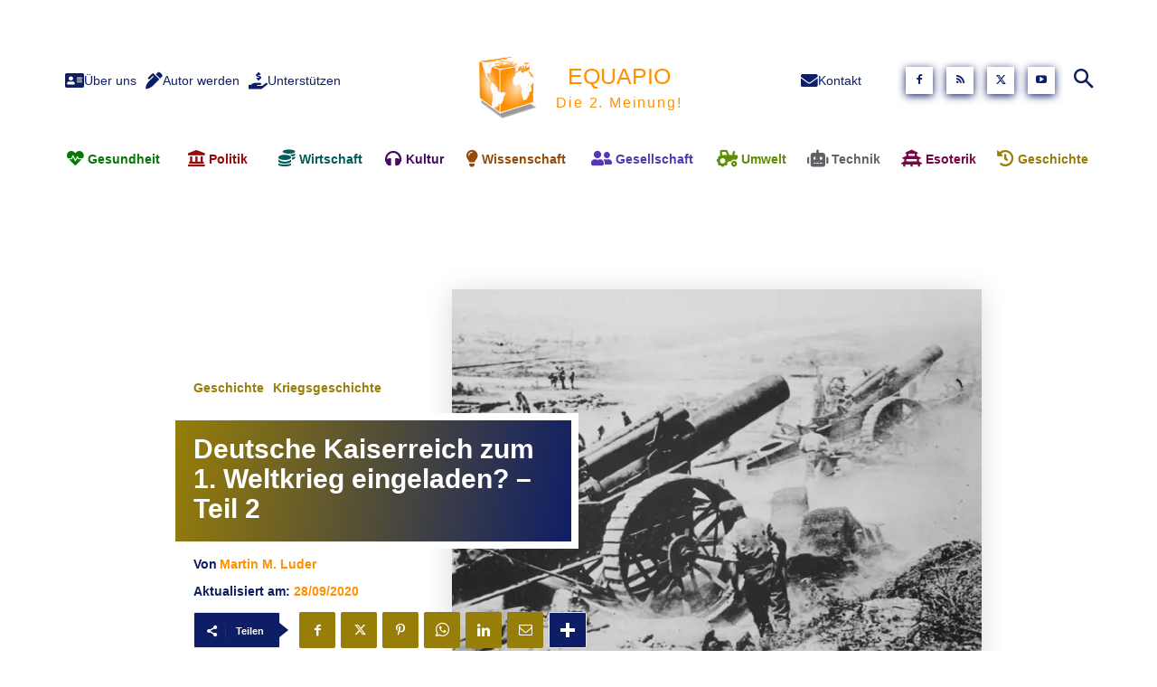

--- FILE ---
content_type: text/html; charset=UTF-8
request_url: https://equapio.com/geschichte/kriegsgeschichte/deutsche-kaiserreich-zum-1-weltkrieg-eingeladen-teil-2/
body_size: 64121
content:
<!doctype html > <!--[if IE 8]><html class="ie8" lang="en"> <![endif]--> <!--[if IE 9]><html class="ie9" lang="en"> <![endif]--> <!--[if gt IE 8]><!--><html lang="de"> <!--<![endif]--><head><link rel="stylesheet" id="ao_optimized_gfonts" href="https://fonts.googleapis.com/css?family=Open+Sans%3A400%2C600%2C700%7CRoboto%3A400%2C600%2C700%7COswald%3A400%7COpen+Sans%3A400&amp;display=swap"><link media="all" href="https://equapio.com/wp-content/cache/autoptimize/css/autoptimize_1fb91a64259d77be09fb0884462cfec7.css" rel="stylesheet"><title>Deutsche Kaiserreich zum 1. Weltkrieg eingeladen? - Teil 2</title><meta charset="UTF-8" /><meta name="viewport" content="width=device-width, initial-scale=1.0"><link rel="pingback" href="https://equapio.com/xmlrpc.php" /><meta name='robots' content='index, follow, max-image-preview:large, max-snippet:-1, max-video-preview:-1' /><link rel="icon" type="image/png" href="https://equapio.com/wp-content/uploads/2020/09/Equapio-Favicon.png"> <!-- This site is optimized with the Yoast SEO plugin v26.7 - https://yoast.com/wordpress/plugins/seo/ --><meta name="description" content="Wurde das deutsche Volk aus der Wohlfühlecke - Deutsche Kaiserreich - schuldlos und mit harter Hand in den 1. Weltkrieg getrieben?" /><link rel="canonical" href="https://equapio.com/geschichte/kriegsgeschichte/deutsche-kaiserreich-zum-1-weltkrieg-eingeladen-teil-2/" /><meta property="og:locale" content="de_DE" /><meta property="og:type" content="article" /><meta property="og:title" content="Deutsche Kaiserreich zum 1. Weltkrieg eingeladen? - Teil 2" /><meta property="og:description" content="Wurde das deutsche Volk aus der Wohlfühlecke - Deutsche Kaiserreich - schuldlos und mit harter Hand in den 1. Weltkrieg getrieben?" /><meta property="og:url" content="https://equapio.com/geschichte/kriegsgeschichte/deutsche-kaiserreich-zum-1-weltkrieg-eingeladen-teil-2/" /><meta property="og:site_name" content="EQUAPIO.com" /><meta property="article:publisher" content="https://web.facebook.com/equapio" /><meta property="article:author" content="https://www.facebook.com/lefpilk" /><meta property="article:published_time" content="2015-02-13T17:58:39+00:00" /><meta property="article:modified_time" content="2020-09-28T16:55:32+00:00" /><meta name="author" content="Martin M. Luder" /><meta name="twitter:card" content="summary_large_image" /><meta name="twitter:image" content="https://equapio.com/wordpress/wp-content/uploads/2016/01/Types_of_ordnance._British_guns-elevated_position_mobile_mount_at_the_front._Engineer_Division_Ordnance_Department...._-_NARA_-_533676.tif-e1457016917949.jpg" /><meta name="twitter:creator" content="@equapio" /><meta name="twitter:site" content="@equapio" /><meta name="twitter:label1" content="Verfasst von" /><meta name="twitter:data1" content="Martin M. Luder" /><meta name="twitter:label2" content="Geschätzte Lesezeit" /><meta name="twitter:data2" content="11 Minuten" /> <script type="application/ld+json" class="yoast-schema-graph">{"@context":"https://schema.org","@graph":[{"@type":"Article","@id":"https://equapio.com/geschichte/kriegsgeschichte/deutsche-kaiserreich-zum-1-weltkrieg-eingeladen-teil-2/#article","isPartOf":{"@id":"https://equapio.com/geschichte/kriegsgeschichte/deutsche-kaiserreich-zum-1-weltkrieg-eingeladen-teil-2/"},"author":{"name":"Martin M. Luder","@id":"https://equapio.com/#/schema/person/a759b9b6eefc33fc9fd5615f13643184"},"headline":"Deutsche Kaiserreich zum 1. Weltkrieg eingeladen? &#8211; Teil 2","datePublished":"2015-02-13T17:58:39+00:00","dateModified":"2020-09-28T16:55:32+00:00","mainEntityOfPage":{"@id":"https://equapio.com/geschichte/kriegsgeschichte/deutsche-kaiserreich-zum-1-weltkrieg-eingeladen-teil-2/"},"wordCount":2244,"commentCount":1,"publisher":{"@id":"https://equapio.com/#organization"},"image":{"@id":"https://equapio.com/geschichte/kriegsgeschichte/deutsche-kaiserreich-zum-1-weltkrieg-eingeladen-teil-2/#primaryimage"},"thumbnailUrl":"https://equapio.com/wp-content/uploads/2016/01/Types_of_ordnance._British_guns-elevated_position_mobile_mount_at_the_front._Engineer_Division_Ordnance_Department...._-_NARA_-_533676.tif-e1457016917949.jpg","keywords":["1. Weltkrieg","Deutsches Kaiserreich","Freimaurer","Illuminati","Russland","Wunder von Marne"],"articleSection":["Geschichte","Kriegsgeschichte"],"inLanguage":"de","potentialAction":[{"@type":"CommentAction","name":"Comment","target":["https://equapio.com/geschichte/kriegsgeschichte/deutsche-kaiserreich-zum-1-weltkrieg-eingeladen-teil-2/#respond"]}]},{"@type":"WebPage","@id":"https://equapio.com/geschichte/kriegsgeschichte/deutsche-kaiserreich-zum-1-weltkrieg-eingeladen-teil-2/","url":"https://equapio.com/geschichte/kriegsgeschichte/deutsche-kaiserreich-zum-1-weltkrieg-eingeladen-teil-2/","name":"Deutsche Kaiserreich zum 1. Weltkrieg eingeladen? - Teil 2","isPartOf":{"@id":"https://equapio.com/#website"},"primaryImageOfPage":{"@id":"https://equapio.com/geschichte/kriegsgeschichte/deutsche-kaiserreich-zum-1-weltkrieg-eingeladen-teil-2/#primaryimage"},"image":{"@id":"https://equapio.com/geschichte/kriegsgeschichte/deutsche-kaiserreich-zum-1-weltkrieg-eingeladen-teil-2/#primaryimage"},"thumbnailUrl":"https://equapio.com/wp-content/uploads/2016/01/Types_of_ordnance._British_guns-elevated_position_mobile_mount_at_the_front._Engineer_Division_Ordnance_Department...._-_NARA_-_533676.tif-e1457016917949.jpg","datePublished":"2015-02-13T17:58:39+00:00","dateModified":"2020-09-28T16:55:32+00:00","description":"Wurde das deutsche Volk aus der Wohlfühlecke - Deutsche Kaiserreich - schuldlos und mit harter Hand in den 1. Weltkrieg getrieben?","breadcrumb":{"@id":"https://equapio.com/geschichte/kriegsgeschichte/deutsche-kaiserreich-zum-1-weltkrieg-eingeladen-teil-2/#breadcrumb"},"inLanguage":"de","potentialAction":[{"@type":"ReadAction","target":["https://equapio.com/geschichte/kriegsgeschichte/deutsche-kaiserreich-zum-1-weltkrieg-eingeladen-teil-2/"]}]},{"@type":"ImageObject","inLanguage":"de","@id":"https://equapio.com/geschichte/kriegsgeschichte/deutsche-kaiserreich-zum-1-weltkrieg-eingeladen-teil-2/#primaryimage","url":"https://equapio.com/wp-content/uploads/2016/01/Types_of_ordnance._British_guns-elevated_position_mobile_mount_at_the_front._Engineer_Division_Ordnance_Department...._-_NARA_-_533676.tif-e1457016917949.jpg","contentUrl":"https://equapio.com/wp-content/uploads/2016/01/Types_of_ordnance._British_guns-elevated_position_mobile_mount_at_the_front._Engineer_Division_Ordnance_Department...._-_NARA_-_533676.tif-e1457016917949.jpg","width":1068,"height":550,"caption":"Deutsche Kaiserreich: British guns-elevated position mobile mount at the front. Engineer Division Ordnance Department"},{"@type":"BreadcrumbList","@id":"https://equapio.com/geschichte/kriegsgeschichte/deutsche-kaiserreich-zum-1-weltkrieg-eingeladen-teil-2/#breadcrumb","itemListElement":[{"@type":"ListItem","position":1,"name":"Home","item":"https://equapio.com/"},{"@type":"ListItem","position":2,"name":"Deutsche Kaiserreich zum 1. Weltkrieg eingeladen? &#8211; Teil 2"}]},{"@type":"WebSite","@id":"https://equapio.com/#website","url":"https://equapio.com/","name":"EQUAPIO.com","description":"Die 2. Meinung!","publisher":{"@id":"https://equapio.com/#organization"},"potentialAction":[{"@type":"SearchAction","target":{"@type":"EntryPoint","urlTemplate":"https://equapio.com/?s={search_term_string}"},"query-input":{"@type":"PropertyValueSpecification","valueRequired":true,"valueName":"search_term_string"}}],"inLanguage":"de"},{"@type":"Organization","@id":"https://equapio.com/#organization","name":"Equapio.com","url":"https://equapio.com/","logo":{"@type":"ImageObject","inLanguage":"de","@id":"https://equapio.com/#/schema/logo/image/","url":"https://equapio.com/wp-content/uploads/2015/12/equapio_logo_schatten_480_aa.jpg","contentUrl":"https://equapio.com/wp-content/uploads/2015/12/equapio_logo_schatten_480_aa.jpg","width":480,"height":480,"caption":"Equapio.com"},"image":{"@id":"https://equapio.com/#/schema/logo/image/"},"sameAs":["https://web.facebook.com/equapio","https://x.com/equapio","https://www.youtube.com/channel/UCPbPpUf-HNPyoITrytgfqtQ"]},{"@type":"Person","@id":"https://equapio.com/#/schema/person/a759b9b6eefc33fc9fd5615f13643184","name":"Martin M. Luder","image":{"@type":"ImageObject","inLanguage":"de","@id":"https://equapio.com/#/schema/person/image/","url":"https://secure.gravatar.com/avatar/9121b164ddf836089855ff5a0b3962f06ccf9e4a3aa03f88555b06893c334287?s=96&d=mm&r=g","contentUrl":"https://secure.gravatar.com/avatar/9121b164ddf836089855ff5a0b3962f06ccf9e4a3aa03f88555b06893c334287?s=96&d=mm&r=g","caption":"Martin M. Luder"},"description":"Martin M. Luder schreibt über ernste Themen, die der Mainstream gerne ausklammert. Seine Texte sind mit deftigen Ausdrücken gespickt, die es allerdings auf den Punkt bringen. Seine ironisch-witzige Art macht das Lesen trotz der ernsten Themen zu einem Vergnügen. Martin M. Luder stellt gewöhnlich unangenehme Fragen. Ist er deswegen ein Verschwörungstheoretiker, Rechtsradikaler, Scientologe, Ketzer, Spinner oder Außerirdischer? Er hat zwei Bücher veröffentlicht. Für mehr Infos klicken Sie auf: 1. Buch / 2. Buch.","sameAs":["https://www.facebook.com/lefpilk"],"url":"https://equapio.com/author/martin/"}]}</script> <!-- / Yoast SEO plugin. --><link rel='dns-prefetch' href='//code.jquery.com' /><link rel='dns-prefetch' href='//use.fontawesome.com' /><link href='https://fonts.googleapis.com' rel='preconnect' /><link href='https://fonts.gstatic.com' crossorigin='anonymous' rel='preconnect' /><link href='https://www.google-analytics.com' rel='preconnect' /><link href='https://ajax.googleapis.com' rel='preconnect' /><link href='https://connect.facebook.net' rel='preconnect' /><link href='https://www.googletagmanager.com' rel='preconnect' /><link href='https://maps.google.com' rel='preconnect' /><link rel="alternate" type="application/rss+xml" title="EQUAPIO.com &raquo; Feed" href="https://equapio.com/feed/" /><link rel="alternate" type="application/rss+xml" title="EQUAPIO.com &raquo; Kommentar-Feed" href="https://equapio.com/comments/feed/" /><link rel="alternate" type="application/rss+xml" title="EQUAPIO.com &raquo; Deutsche Kaiserreich zum 1. Weltkrieg eingeladen? &#8211; Teil 2-Kommentar-Feed" href="https://equapio.com/geschichte/kriegsgeschichte/deutsche-kaiserreich-zum-1-weltkrieg-eingeladen-teil-2/feed/" /><link rel="alternate" title="oEmbed (JSON)" type="application/json+oembed" href="https://equapio.com/wp-json/oembed/1.0/embed?url=https%3A%2F%2Fequapio.com%2Fgeschichte%2Fkriegsgeschichte%2Fdeutsche-kaiserreich-zum-1-weltkrieg-eingeladen-teil-2%2F" /><link rel="alternate" title="oEmbed (XML)" type="text/xml+oembed" href="https://equapio.com/wp-json/oembed/1.0/embed?url=https%3A%2F%2Fequapio.com%2Fgeschichte%2Fkriegsgeschichte%2Fdeutsche-kaiserreich-zum-1-weltkrieg-eingeladen-teil-2%2F&#038;format=xml" /><link rel='stylesheet' id='dashicons-css' href='https://equapio.com/wp-includes/css/dashicons.min.css' type='text/css' media='all' /><link rel='stylesheet' id='font-awesome-svg-styles-css' href='https://equapio.com/wp-content/uploads/font-awesome/v5.12.1/css/svg-with-js.css' type='text/css' media='all' /><link rel='stylesheet' id='font-awesome-official-css' href='https://use.fontawesome.com/releases/v5.12.1/css/all.css' type='text/css' media='all' integrity="sha384-v8BU367qNbs/aIZIxuivaU55N5GPF89WBerHoGA4QTcbUjYiLQtKdrfXnqAcXyTv" crossorigin="anonymous" /><link rel='stylesheet' id='font-awesome-official-v4shim-css' href='https://use.fontawesome.com/releases/v5.12.1/css/v4-shims.css' type='text/css' media='all' integrity="sha384-C8a18+Gvny8XkjAdfto/vjAUdpGuPtl1Ix/K2BgKhFaVO6w4onVVHiEaN9h9XsvX" crossorigin="anonymous" /> <script defer type="text/javascript" src="https://equapio.com/wp-content/plugins/burst-statistics/assets/js/timeme/timeme.min.js" id="burst-timeme-js"></script> <script defer type="text/javascript" src="https://equapio.com/wp-content/uploads/burst/js/burst.min.js" id="burst-js"></script> <script defer type="text/javascript" src="https://equapio.com/wp-content/plugins/google-analytics-for-wordpress/assets/js/frontend-gtag.min.js" id="monsterinsights-frontend-script-js" data-wp-strategy="async"></script> <script data-cfasync="false" data-wpfc-render="false" type="text/javascript" id='monsterinsights-frontend-script-js-extra'>/* <![CDATA[ */
var monsterinsights_frontend = {"js_events_tracking":"true","download_extensions":"doc,pdf,ppt,zip,xls,docx,pptx,xlsx","inbound_paths":"[{\"path\":\"\\\/go\\\/\",\"label\":\"affiliate\"},{\"path\":\"\\\/recommend\\\/\",\"label\":\"affiliate\"}]","home_url":"https:\/\/equapio.com","hash_tracking":"false","v4_id":"G-KE9HHQJQWD"};/* ]]> */</script> <script type="text/javascript" src="https://equapio.com/wp-includes/js/jquery/jquery.min.js" id="jquery-core-js"></script> <script defer type="text/javascript" src="https://equapio.com/wp-includes/js/jquery/jquery-migrate.min.js" id="jquery-migrate-js"></script> <script defer type="text/javascript" src="https://code.jquery.com/ui/1.12.1/jquery-ui.js" id="jquery-ui-js"></script> <link rel="https://api.w.org/" href="https://equapio.com/wp-json/" /><link rel="alternate" title="JSON" type="application/json" href="https://equapio.com/wp-json/wp/v2/posts/520" /><!-- start Simple Custom CSS and JS --> <!-- end Simple Custom CSS and JS --> <!-- start Simple Custom CSS and JS --> <!-- end Simple Custom CSS and JS --> <!-- HFCM by 99 Robots - Snippet # 2:  --> <!-- /end HFCM by 99 Robots --> <!-- HFCM by 99 Robots - Snippet # 4:  --> <!-- /end HFCM by 99 Robots --> <script defer src="[data-uri]"></script> <script defer src="[data-uri]"></script> <!-- JS generated by theme --> <script defer id="td-generated-header-js" src="[data-uri]"></script> <!-- Header style compiled by theme --> <!-- Button style compiled by theme --></head><body data-rsssl=1 data-cmplz=1 class="wp-singular post-template-default single single-post postid-520 single-format-standard wp-theme-Newspaper wp-child-theme-Newspaper-child td-standard-pack deutsche-kaiserreich-zum-1-weltkrieg-eingeladen-teil-2 global-block-template-1 tdb_template_18012 tdb-template  tdc-header-template  tdc-footer-template td-animation-stack-type0 td-full-layout" itemscope="itemscope" itemtype="https://schema.org/WebPage" data-burst_id="520" data-burst_type="post"><div class="td-scroll-up" data-style="style1"><i class="td-icon-menu-up"></i></div><div class="td-menu-background" style="visibility:hidden"></div><div id="td-mobile-nav" style="visibility:hidden"><div class="td-mobile-container"> <!-- mobile menu top section --><div class="td-menu-socials-wrap"> <!-- socials --><div class="td-menu-socials"></div> <!-- close button --><div class="td-mobile-close"> <span><i class="td-icon-close-mobile"></i></span></div></div> <!-- login section --> <!-- menu section --><div class="td-mobile-content"><div class="menu-mobile-menue-container"><ul id="menu-mobile-menue" class="td-mobile-main-menu"><li id="menu-item-17461" class="menu-item menu-item-type-post_type menu-item-object-page menu-item-home menu-item-first menu-item-17461"><a href="https://equapio.com/">Startseite</a></li><li id="menu-item-17460" class="menu-item menu-item-type-post_type menu-item-object-page menu-item-17460"><a href="https://equapio.com/ueber-uns/">Über uns</a></li><li id="menu-item-17457" class="menu-item menu-item-type-post_type menu-item-object-page menu-item-17457"><a href="https://equapio.com/autor-werden/">Autor werden</a></li><li id="menu-item-17459" class="menu-item menu-item-type-post_type menu-item-object-page menu-item-17459"><a href="https://equapio.com/kontakt/">Kontakt</a></li><li id="menu-item-18436" class="menu-item menu-item-type-post_type menu-item-object-page menu-item-18436"><a href="https://equapio.com/projekt-unterstuetzen/">Projekt unterstützen</a></li><li id="menu-item-17456" class="menu-item menu-item-type-post_type menu-item-object-page menu-item-privacy-policy menu-item-17456"><a href="https://equapio.com/datenschutzerklaerung/">Datenschutzerklärung</a></li><li id="menu-item-17388" class="menu-item menu-item-type-taxonomy menu-item-object-category menu-item-has-children menu-item-17388"><a href="https://equapio.com/esoterik/">Esoterik<i class="td-icon-menu-right td-element-after"></i></a><ul class="sub-menu"><li id="menu-item-17390" class="menu-item menu-item-type-taxonomy menu-item-object-category menu-item-17390"><a href="https://equapio.com/esoterik/hermetik/">Hermetik</a></li><li id="menu-item-17391" class="menu-item menu-item-type-taxonomy menu-item-object-category menu-item-17391"><a href="https://equapio.com/esoterik/meditation/">Meditation</a></li><li id="menu-item-17454" class="menu-item menu-item-type-taxonomy menu-item-object-category menu-item-17454"><a href="https://equapio.com/esoterik/spiritualitaet/">Spiritualität</a></li><li id="menu-item-17455" class="menu-item menu-item-type-taxonomy menu-item-object-category menu-item-17455"><a href="https://equapio.com/esoterik/yoga/">Yoga</a></li></ul></li><li id="menu-item-17392" class="menu-item menu-item-type-taxonomy menu-item-object-category current-post-ancestor current-menu-parent current-post-parent menu-item-has-children menu-item-17392"><a href="https://equapio.com/geschichte/">Geschichte<i class="td-icon-menu-right td-element-after"></i></a><ul class="sub-menu"><li id="menu-item-17393" class="menu-item menu-item-type-taxonomy menu-item-object-category menu-item-17393"><a href="https://equapio.com/geschichte/11-september-2001/">11. September 2001</a></li><li id="menu-item-17394" class="menu-item menu-item-type-taxonomy menu-item-object-category current-post-ancestor current-menu-parent current-post-parent menu-item-17394"><a href="https://equapio.com/geschichte/kriegsgeschichte/">Kriegsgeschichte</a></li><li id="menu-item-17395" class="menu-item menu-item-type-taxonomy menu-item-object-category menu-item-17395"><a href="https://equapio.com/geschichte/kulturgeschichte/">Kulturgeschichte</a></li><li id="menu-item-17396" class="menu-item menu-item-type-taxonomy menu-item-object-category menu-item-17396"><a href="https://equapio.com/geschichte/medizingeschichte/">Medizingeschichte</a></li></ul></li><li id="menu-item-17397" class="menu-item menu-item-type-taxonomy menu-item-object-category menu-item-has-children menu-item-17397"><a href="https://equapio.com/gesellschaft/">Gesellschaft<i class="td-icon-menu-right td-element-after"></i></a><ul class="sub-menu"><li id="menu-item-17398" class="menu-item menu-item-type-taxonomy menu-item-object-category menu-item-17398"><a href="https://equapio.com/gesellschaft/bevoelkerung/">Bevölkerung</a></li><li id="menu-item-17399" class="menu-item menu-item-type-taxonomy menu-item-object-category menu-item-17399"><a href="https://equapio.com/gesellschaft/entwicklung/">Entwicklung</a></li><li id="menu-item-17400" class="menu-item menu-item-type-taxonomy menu-item-object-category menu-item-17400"><a href="https://equapio.com/gesellschaft/partnerschaft/">Partnerschaft</a></li><li id="menu-item-17401" class="menu-item menu-item-type-taxonomy menu-item-object-category menu-item-17401"><a href="https://equapio.com/gesellschaft/personen-organisationen/">Personen &#038; Organisationen</a></li><li id="menu-item-17450" class="menu-item menu-item-type-taxonomy menu-item-object-category menu-item-17450"><a href="https://equapio.com/gesellschaft/recht/">Recht</a></li><li id="menu-item-17451" class="menu-item menu-item-type-taxonomy menu-item-object-category menu-item-17451"><a href="https://equapio.com/gesellschaft/soziologie/">Soziologie</a></li></ul></li><li id="menu-item-17402" class="menu-item menu-item-type-taxonomy menu-item-object-category menu-item-has-children menu-item-17402"><a href="https://equapio.com/gesundheit/">Gesundheit<i class="td-icon-menu-right td-element-after"></i></a><ul class="sub-menu"><li id="menu-item-17403" class="menu-item menu-item-type-taxonomy menu-item-object-category menu-item-17403"><a href="https://equapio.com/gesundheit/diagnose-therapie/">Diagnose &#038; Therapie</a></li><li id="menu-item-17404" class="menu-item menu-item-type-taxonomy menu-item-object-category menu-item-17404"><a href="https://equapio.com/gesundheit/ernaehrung/">Ernährung</a></li><li id="menu-item-17405" class="menu-item menu-item-type-taxonomy menu-item-object-category menu-item-17405"><a href="https://equapio.com/gesundheit/krankheiten/">Krankheiten</a></li><li id="menu-item-17447" class="menu-item menu-item-type-taxonomy menu-item-object-category menu-item-17447"><a href="https://equapio.com/gesundheit/physiologie/">Physiologie</a></li><li id="menu-item-17448" class="menu-item menu-item-type-taxonomy menu-item-object-category menu-item-17448"><a href="https://equapio.com/gesundheit/psychologie/">Psychologie</a></li><li id="menu-item-17449" class="menu-item menu-item-type-taxonomy menu-item-object-category menu-item-17449"><a href="https://equapio.com/gesundheit/ursachen-vorbeugung/">Ursachen &#038; Vorbeugung</a></li></ul></li><li id="menu-item-17406" class="menu-item menu-item-type-taxonomy menu-item-object-category menu-item-has-children menu-item-17406"><a href="https://equapio.com/kultur/">Kultur<i class="td-icon-menu-right td-element-after"></i></a><ul class="sub-menu"><li id="menu-item-17407" class="menu-item menu-item-type-taxonomy menu-item-object-category menu-item-17407"><a href="https://equapio.com/kultur/drogen/">Drogen</a></li><li id="menu-item-17408" class="menu-item menu-item-type-taxonomy menu-item-object-category menu-item-17408"><a href="https://equapio.com/kultur/freizeit/">Freizeit</a></li><li id="menu-item-17409" class="menu-item menu-item-type-taxonomy menu-item-object-category menu-item-17409"><a href="https://equapio.com/kultur/glaube-dogma/">Glaube &#038; Dogma</a></li><li id="menu-item-17410" class="menu-item menu-item-type-taxonomy menu-item-object-category menu-item-17410"><a href="https://equapio.com/kultur/kunst/">Kunst</a></li><li id="menu-item-17411" class="menu-item menu-item-type-taxonomy menu-item-object-category menu-item-has-children menu-item-17411"><a href="https://equapio.com/kultur/medien/">Medien<i class="td-icon-menu-right td-element-after"></i></a><ul class="sub-menu"><li id="menu-item-17412" class="menu-item menu-item-type-taxonomy menu-item-object-category menu-item-17412"><a href="https://equapio.com/kultur/medien/inner-speech-revelations/">Inner Speech Revelations®</a></li></ul></li><li id="menu-item-17452" class="menu-item menu-item-type-taxonomy menu-item-object-category menu-item-17452"><a href="https://equapio.com/kultur/schlaf/">Schlaf</a></li><li id="menu-item-17453" class="menu-item menu-item-type-taxonomy menu-item-object-category menu-item-17453"><a href="https://equapio.com/kultur/selbstmanagement/">Selbstmanagement</a></li></ul></li><li id="menu-item-17413" class="menu-item menu-item-type-taxonomy menu-item-object-category menu-item-has-children menu-item-17413"><a href="https://equapio.com/news/">News<i class="td-icon-menu-right td-element-after"></i></a><ul class="sub-menu"><li id="menu-item-17466" class="menu-item menu-item-type-taxonomy menu-item-object-category menu-item-17466"><a href="https://equapio.com/archiv/">Archiv</a></li><li id="menu-item-17414" class="menu-item menu-item-type-taxonomy menu-item-object-category menu-item-17414"><a href="https://equapio.com/news/kolumne-dr-lothar-wanderer/">Kolumne: Dr. Lothar Wanderer</a></li></ul></li><li id="menu-item-17434" class="menu-item menu-item-type-taxonomy menu-item-object-category menu-item-has-children menu-item-17434"><a href="https://equapio.com/politik/">Politik<i class="td-icon-menu-right td-element-after"></i></a><ul class="sub-menu"><li id="menu-item-17428" class="menu-item menu-item-type-taxonomy menu-item-object-category menu-item-17428"><a href="https://equapio.com/politik/deutschland/">Deutschland</a></li><li id="menu-item-17429" class="menu-item menu-item-type-taxonomy menu-item-object-category menu-item-17429"><a href="https://equapio.com/politik/europa/">Europa</a></li><li id="menu-item-17430" class="menu-item menu-item-type-taxonomy menu-item-object-category menu-item-17430"><a href="https://equapio.com/politik/international/">International</a></li><li id="menu-item-17431" class="menu-item menu-item-type-taxonomy menu-item-object-category menu-item-17431"><a href="https://equapio.com/politik/krieg/">Krieg</a></li><li id="menu-item-17435" class="menu-item menu-item-type-taxonomy menu-item-object-category menu-item-17435"><a href="https://equapio.com/politik/terror-herrschaft/">Terror &#038; Herrschaft</a></li></ul></li><li id="menu-item-17436" class="menu-item menu-item-type-taxonomy menu-item-object-category menu-item-has-children menu-item-17436"><a href="https://equapio.com/technik/">Technik<i class="td-icon-menu-right td-element-after"></i></a><ul class="sub-menu"><li id="menu-item-17424" class="menu-item menu-item-type-taxonomy menu-item-object-category menu-item-17424"><a href="https://equapio.com/technik/bautechnik/">Bautechnik</a></li><li id="menu-item-17425" class="menu-item menu-item-type-taxonomy menu-item-object-category menu-item-17425"><a href="https://equapio.com/technik/elektrotechnik/">Elektrotechnik</a></li><li id="menu-item-17426" class="menu-item menu-item-type-taxonomy menu-item-object-category menu-item-17426"><a href="https://equapio.com/technik/energie/">Energie</a></li><li id="menu-item-17427" class="menu-item menu-item-type-taxonomy menu-item-object-category menu-item-17427"><a href="https://equapio.com/technik/informationstechnik/">Informationstechnik</a></li></ul></li><li id="menu-item-17438" class="menu-item menu-item-type-taxonomy menu-item-object-category menu-item-has-children menu-item-17438"><a href="https://equapio.com/umwelt/">Umwelt<i class="td-icon-menu-right td-element-after"></i></a><ul class="sub-menu"><li id="menu-item-17432" class="menu-item menu-item-type-taxonomy menu-item-object-category menu-item-17432"><a href="https://equapio.com/umwelt/klima/">Klima</a></li><li id="menu-item-17433" class="menu-item menu-item-type-taxonomy menu-item-object-category menu-item-17433"><a href="https://equapio.com/umwelt/landwirtschaft/">Landwirtschaft</a></li><li id="menu-item-17439" class="menu-item menu-item-type-taxonomy menu-item-object-category menu-item-17439"><a href="https://equapio.com/umwelt/recycling/">Recycling</a></li><li id="menu-item-17440" class="menu-item menu-item-type-taxonomy menu-item-object-category menu-item-17440"><a href="https://equapio.com/umwelt/tierschutz/">Tierschutz</a></li><li id="menu-item-17441" class="menu-item menu-item-type-taxonomy menu-item-object-category menu-item-17441"><a href="https://equapio.com/umwelt/umweltschutz/">Umweltschutz</a></li></ul></li><li id="menu-item-17442" class="menu-item menu-item-type-taxonomy menu-item-object-category menu-item-has-children menu-item-17442"><a href="https://equapio.com/wirtschaft/">Wirtschaft<i class="td-icon-menu-right td-element-after"></i></a><ul class="sub-menu"><li id="menu-item-17415" class="menu-item menu-item-type-taxonomy menu-item-object-category menu-item-17415"><a href="https://equapio.com/wirtschaft/arbeitsmarkt/">Arbeitsmarkt</a></li><li id="menu-item-17416" class="menu-item menu-item-type-taxonomy menu-item-object-category menu-item-17416"><a href="https://equapio.com/wirtschaft/finanzielle-intelligenz/">Finanzielle Intelligenz</a></li><li id="menu-item-17417" class="menu-item menu-item-type-taxonomy menu-item-object-category menu-item-17417"><a href="https://equapio.com/wirtschaft/finanzmarkt/">Finanzmarkt</a></li><li id="menu-item-17418" class="menu-item menu-item-type-taxonomy menu-item-object-category menu-item-17418"><a href="https://equapio.com/wirtschaft/marketing/">Marketing</a></li><li id="menu-item-17443" class="menu-item menu-item-type-taxonomy menu-item-object-category menu-item-17443"><a href="https://equapio.com/wirtschaft/produkte/">Produkte</a></li><li id="menu-item-17444" class="menu-item menu-item-type-taxonomy menu-item-object-category menu-item-17444"><a href="https://equapio.com/wirtschaft/wirtschaftskrise/">Wirtschaftskrise</a></li></ul></li><li id="menu-item-17445" class="menu-item menu-item-type-taxonomy menu-item-object-category menu-item-has-children menu-item-17445"><a href="https://equapio.com/wissenschaft/">Wissenschaft<i class="td-icon-menu-right td-element-after"></i></a><ul class="sub-menu"><li id="menu-item-17419" class="menu-item menu-item-type-taxonomy menu-item-object-category menu-item-17419"><a href="https://equapio.com/wissenschaft/archaeologie/">Archäologie</a></li><li id="menu-item-17420" class="menu-item menu-item-type-taxonomy menu-item-object-category menu-item-17420"><a href="https://equapio.com/wissenschaft/ethnologie/">Ethnologie</a></li><li id="menu-item-17421" class="menu-item menu-item-type-taxonomy menu-item-object-category menu-item-17421"><a href="https://equapio.com/wissenschaft/keshe-foundation/">Keshe Foundation</a></li><li id="menu-item-17422" class="menu-item menu-item-type-taxonomy menu-item-object-category menu-item-17422"><a href="https://equapio.com/wissenschaft/naturwissenschaft/">Naturwissenschaft</a></li><li id="menu-item-17423" class="menu-item menu-item-type-taxonomy menu-item-object-category menu-item-17423"><a href="https://equapio.com/wissenschaft/parawissenschaft/">Parawissenschaft</a></li><li id="menu-item-17446" class="menu-item menu-item-type-taxonomy menu-item-object-category menu-item-17446"><a href="https://equapio.com/wissenschaft/philosophie/">Philosophie</a></li></ul></li></ul></div></div></div> <!-- register/login section --></div><div class="td-search-background" style="visibility:hidden"></div><div class="td-search-wrap-mob" style="visibility:hidden"><div class="td-drop-down-search"><form method="get" class="td-search-form" action="https://equapio.com/"> <!-- close button --><div class="td-search-close"> <span><i class="td-icon-close-mobile"></i></span></div><div role="search" class="td-search-input"> <span>Suche</span> <input id="td-header-search-mob" type="text" value="" name="s" autocomplete="off" /></div></form><div id="td-aj-search-mob" class="td-ajax-search-flex"></div></div></div><div id="td-outer-wrap" class="td-theme-wrap"><div class="td-header-template-wrap" style="position: relative"><div class="td-header-mobile-wrap "><div id="tdi_1" class="tdc-zone"><div class="tdc_zone tdi_2  wpb_row td-pb-row tdc-element-style"  ><div class="tdi_1_rand_style td-element-style" ></div><div id="tdi_3" class="tdc-row"><div class="vc_row tdi_4  wpb_row td-pb-row tdc-element-style tdc-row-content-vert-center" ><div class="tdi_3_rand_style td-element-style" ></div><div class="vc_column tdi_6  wpb_column vc_column_container tdc-column td-pb-span4"><div class="wpb_wrapper" ><div class="td_block_wrap tdb_mobile_menu tdi_7 td-pb-border-top td_block_template_1 tdb-header-align"  data-td-block-uid="tdi_7" ><div class="tdb-block-inner td-fix-index"><span class="tdb-mobile-menu-button"><i class="tdb-mobile-menu-icon td-icon-mobile"></i></span></div></div> <!-- ./block --></div></div><div class="vc_column tdi_9  wpb_column vc_column_container tdc-column td-pb-span4"><div class="wpb_wrapper" ><div class="td_block_wrap tdb_header_logo tdi_10 td-pb-border-top td_block_template_1 tdb-header-align"  data-td-block-uid="tdi_10" ><div class="tdb-block-inner td-fix-index"><a class="tdb-logo-a" href="https://equapio.com/" title="Equapio-Logo"><span class="tdb-logo-img-wrap"><img class="tdb-logo-img lazyload" data-src="https://equapio.com/wp-content/uploads/2020/02/equapio_logo_60x60.png" alt="Equapio-Logo"  title="Equapio-Logo"  width="60" height="60" src="[data-uri]" style="--smush-placeholder-width: 60px; --smush-placeholder-aspect-ratio: 60/60;" /></span><span class="tdb-logo-text-wrap"><span class="tdb-logo-text-title">Equapio</span><span class="tdb-logo-text-tagline">Die 2. Meinung!</span></span></a></div></div> <!-- ./block --></div></div><div class="vc_column tdi_12  wpb_column vc_column_container tdc-column td-pb-span4"><div class="wpb_wrapper" ><div class="td_block_wrap tdb_mobile_search tdi_13 td-pb-border-top td_block_template_1 tdb-header-align"  data-td-block-uid="tdi_13" ><div class="tdb-block-inner td-fix-index"><span class="tdb-header-search-button-mob dropdown-toggle" data-toggle="dropdown"><i class="tdb-mobile-search-icon td-icon-search"></i></span></div></div> <!-- ./block --></div></div></div></div><div id="tdi_14" class="tdc-row"><div class="vc_row tdi_15  wpb_row td-pb-row" ><div class="vc_column tdi_17  wpb_column vc_column_container tdc-column td-pb-span12"><div class="wpb_wrapper" ></div></div></div></div></div></div></div><div class="td-header-mobile-sticky-wrap tdc-zone-sticky-invisible tdc-zone-sticky-inactive" style="display: none"><div id="tdi_19" class="tdc-zone"><div class="tdc_zone tdi_20  wpb_row td-pb-row tdc-element-style" data-sticky-offset="0" ><div class="tdi_19_rand_style td-element-style" ></div><div id="tdi_21" class="tdc-row"><div class="vc_row tdi_22  wpb_row td-pb-row tdc-element-style tdc-row-content-vert-center" ><div class="tdi_21_rand_style td-element-style" ></div><div class="vc_column tdi_24  wpb_column vc_column_container tdc-column td-pb-span4"><div class="wpb_wrapper" ><div class="td_block_wrap tdb_mobile_menu tdi_25 td-pb-border-top td_block_template_1 tdb-header-align"  data-td-block-uid="tdi_25" ><div class="tdb-block-inner td-fix-index"><span class="tdb-mobile-menu-button"><i class="tdb-mobile-menu-icon td-icon-mobile"></i></span></div></div> <!-- ./block --></div></div><div class="vc_column tdi_27  wpb_column vc_column_container tdc-column td-pb-span4"><div class="wpb_wrapper" ><div class="td_block_wrap tdb_header_logo tdi_28 td-pb-border-top td_block_template_1 tdb-header-align"  data-td-block-uid="tdi_28" ><div class="tdb-block-inner td-fix-index"><a class="tdb-logo-a" href="https://equapio.com/" title="Equapio-Logo"><span class="tdb-logo-img-wrap"><img class="tdb-logo-img lazyload" data-src="https://equapio.com/wp-content/uploads/2020/02/equapio_logo_60x60.png" alt="Equapio-Logo"  title="Equapio-Logo"  width="60" height="60" src="[data-uri]" style="--smush-placeholder-width: 60px; --smush-placeholder-aspect-ratio: 60/60;" /></span><span class="tdb-logo-text-wrap"><span class="tdb-logo-text-title">Equapio</span><span class="tdb-logo-text-tagline">Die 2. Meinung!</span></span></a></div></div> <!-- ./block --></div></div><div class="vc_column tdi_30  wpb_column vc_column_container tdc-column td-pb-span4"><div class="wpb_wrapper" ><div class="td_block_wrap tdb_mobile_search tdi_31 td-pb-border-top td_block_template_1 tdb-header-align"  data-td-block-uid="tdi_31" ><div class="tdb-block-inner td-fix-index"><span class="tdb-header-search-button-mob dropdown-toggle" data-toggle="dropdown"><i class="tdb-mobile-search-icon td-icon-search"></i></span></div></div> <!-- ./block --></div></div></div></div></div></div></div><div class="td-header-desktop-wrap "><div id="tdi_32" class="tdc-zone"><div class="tdc_zone tdi_33  wpb_row td-pb-row tdc-element-style"  ><div class="tdi_32_rand_style td-element-style" ></div><div id="tdi_34" class="tdc-row stretch_row_content td-stretch-content"><div class="vc_row tdi_35  wpb_row td-pb-row" ><div class="vc_column tdi_37  wpb_column vc_column_container tdc-column td-pb-span3"><div class="wpb_wrapper" ><div class="td_block_wrap td_block_list_menu tdi_38 td-blm-display-horizontal td-pb-border-top td_block_template_1 widget"  data-td-block-uid="tdi_38" ><div class="td-block-title-wrap"></div><div id=tdi_38 class="td_block_inner td-fix-index"><div class="menu-header-menue-links-container"><ul id="menu-header-menue-links" class="menu"><li id="menu-item-16632" class="menu-item menu-item-type-post_type menu-item-object-page menu-item-16632"><a href="https://equapio.com/ueber-uns/"><span class="td-blm-menu-item-txt"><i class="fas fa-address-card fa-lg"> </i> Über uns</span></a></li><li id="menu-item-161" class="menu-item menu-item-type-post_type menu-item-object-page menu-item-161"><a href="https://equapio.com/autor-werden/"><span class="td-blm-menu-item-txt"><i class="fas fa-pen-alt fa-lg"> </i> Autor werden</span></a></li><li id="menu-item-18437" class="menu-item menu-item-type-post_type menu-item-object-page menu-item-18437"><a href="https://equapio.com/projekt-unterstuetzen/"><span class="td-blm-menu-item-txt"><i class="fas fa-hand-holding-usd fa-lg"></i> Unterstützen</span></a></li></ul></div></div></div></div></div><div class="vc_column tdi_40  wpb_column vc_column_container tdc-column td-pb-span6"><div class="wpb_wrapper" ><div class="td_block_wrap tdb_header_logo tdi_41 td-pb-border-top td_block_template_1 tdb-header-align"  data-td-block-uid="tdi_41" ><div class="tdb-block-inner td-fix-index"><a class="tdb-logo-a" href="https://equapio.com" target="_blank" title="Equapio-Logo"><span class="tdb-logo-img-wrap"><img class="tdb-logo-img lazyload" data-src="https://equapio.com/wp-content/uploads/2020/09/equapio_logo_120x120.png" alt="Equapio-Logo"  title="Equapio-Logo"  width="120" height="120" src="[data-uri]" style="--smush-placeholder-width: 120px; --smush-placeholder-aspect-ratio: 120/120;" /></span><span class="tdb-logo-text-wrap"><span class="tdb-logo-text-title">EQUAPIO</span><span class="tdb-logo-text-tagline">Die 2. Meinung!</span></span></a></div></div> <!-- ./block --></div></div><div class="vc_column tdi_43  wpb_column vc_column_container tdc-column td-pb-span3"><div class="wpb_wrapper" ><div class="vc_row_inner tdi_45  vc_row vc_inner wpb_row td-pb-row tdc-row-content-vert-center" ><div class="vc_column_inner tdi_47  wpb_column vc_column_container tdc-inner-column td-pb-span3"><div class="vc_column-inner"><div class="wpb_wrapper" ><div class="td_block_wrap td_block_list_menu tdi_48 td-blm-display-horizontal td-pb-border-top td_block_template_1 widget"  data-td-block-uid="tdi_48" ><div class="td-block-title-wrap"></div><div id=tdi_48 class="td_block_inner td-fix-index"><div class="menu-header-menue-rechts-container"><ul id="menu-header-menue-rechts" class="menu"><li id="menu-item-113" class="menu-item menu-item-type-post_type menu-item-object-page menu-item-113"><a href="https://equapio.com/kontakt/"><span class="td-blm-menu-item-txt"><i class="fas fa-envelope fa-lg"> </i> Kontakt</span></a></li></ul></div></div></div></div></div></div><div class="vc_column_inner tdi_50  wpb_column vc_column_container tdc-inner-column td-pb-span6"><div class="vc_column-inner"><div class="wpb_wrapper" ><div class="tdm_block td_block_wrap tdm_block_socials tdi_51 tdm-content-horiz-right td-pb-border-top td_block_template_1"  data-td-block-uid="tdi_51" ><div class="tdm-social-wrapper tds-social5 tdi_52"><div class="tdm-social-item-wrap"><a href="https://web.facebook.com/equapio"  target="_blank"  title="Facebook" class="tdm-social-item"><i class="td-icon-font td-icon-facebook"></i><span style="display: none">Facebook</span></a></div><div class="tdm-social-item-wrap"><a href="http://feeds.feedburner.com/equapio"  target="_blank"  title="RSS" class="tdm-social-item"><i class="td-icon-font td-icon-rss"></i><span style="display: none">RSS</span></a></div><div class="tdm-social-item-wrap"><a href="https://twitter.com/equapio"  target="_blank"  title="Twitter" class="tdm-social-item"><i class="td-icon-font td-icon-twitter"></i><span style="display: none">Twitter</span></a></div><div class="tdm-social-item-wrap"><a href="https://www.youtube.com/channel/UCPbPpUf-HNPyoITrytgfqtQ"  target="_blank"  title="Youtube" class="tdm-social-item"><i class="td-icon-font td-icon-youtube"></i><span style="display: none">Youtube</span></a></div></div></div></div></div></div><div class="vc_column_inner tdi_54  wpb_column vc_column_container tdc-inner-column td-pb-span3"><div class="vc_column-inner"><div class="wpb_wrapper" ><div class="td_block_wrap tdb_header_search tdi_55 tdb-header-search-trigger-enabled td-pb-border-top td_block_template_1 tdb-header-align"  data-td-block-uid="tdi_55" ><div class="tdb-block-inner td-fix-index"><div class="tdb-drop-down-search" aria-labelledby="td-header-search-button"><div class="tdb-drop-down-search-inner"><form method="get" class="tdb-search-form" action="https://equapio.com/"><div class="tdb-search-form-inner"><input class="tdb-head-search-form-input" placeholder=" " type="text" value="" name="s" autocomplete="off" /><button class="wpb_button wpb_btn-inverse btn tdb-head-search-form-btn" title="Search" type="submit" aria-label="Search"><span>Suchen</span></button></div></form><div class="tdb-aj-search"></div></div></div><a href="#" role="button" aria-label="Search" class="tdb-head-search-btn dropdown-toggle" data-toggle="dropdown"><i class="tdb-search-icon td-icon-search"></i></a></div></div> <!-- ./block --></div></div></div></div></div></div></div></div><div id="tdi_56" class="tdc-row stretch_row_content td-stretch-content"><div class="vc_row tdi_57  wpb_row td-pb-row tdc-element-style tdc-row-content-vert-center" ><div class="tdi_56_rand_style td-element-style" ></div><div class="vc_column tdi_59  wpb_column vc_column_container tdc-column td-pb-span3"><div class="wpb_wrapper" ><div class="vc_row_inner tdi_61  vc_row vc_inner wpb_row td-pb-row tdc-row-content-vert-center" ><div class="tdi_60_rand_style td-element-style" ></div><div class="vc_column_inner tdi_63  wpb_column vc_column_container tdc-inner-column td-pb-span4"><div class="vc_column-inner"><div class="wpb_wrapper" ><div class="wpb_wrapper td_block_empty_space td_block_wrap vc_empty_space tdi_65 "  style="height: 32px"></div></div></div></div><div class="vc_column_inner tdi_67  wpb_column vc_column_container tdc-inner-column td-pb-span4"><div class="tdi_66_rand_style td-element-style" ></div><div class="vc_column-inner"><div class="wpb_wrapper" ><div class="td_block_wrap tdb_header_menu tdi_68 tds_menu_active1 tds_menu_sub_active1 tdb-head-menu-inline tdb-mm-align-screen td-pb-border-top td_block_template_1 tdb-header-align"  data-td-block-uid="tdi_68"  style=" z-index: 999;"><div class="tdi_68_rand_style td-element-style"></div><div id=tdi_68 class="td_block_inner td-fix-index"><div class="tdb-sub-icon-fake"><i class="tdb-sub-menu-icon td-icon-right-arrow"></i></div><ul id="menu-header_gesundheit-2" class="tdb-block-menu tdb-menu tdb-menu-items-visible"><li class="menu-item menu-item-type-taxonomy menu-item-object-category tdb-cur-menu-item menu-item-first tdb-menu-item-button tdb-menu-item tdb-mega-menu tdb-mega-menu-inactive tdb-mega-menu-cat tdb-mega-menu-cats-first menu-item-16550"><a href="https://equapio.com/gesundheit/"><div class="tdb-menu-item-text"><i class="fas fa-heartbeat fa-lg"></i> Gesundheit</div></a><ul class="sub-menu"><li class="menu-item-0"><div class="tdb-menu-item-text"><div class="tdb_header_mega_menu tdi_69 td_with_ajax_pagination td-pb-border-top td_block_template_1"  data-td-block-uid="tdi_69" > <script defer src="[data-uri]"></script><div class="block-mega-child-cats"><a 
 class="cur-sub-cat mega-menu-sub-cat-tdi_69" 
 id="tdi_70" 
 data-td_block_id="tdi_69" 
 data-td_filter_value="" 
 href="https://equapio.com/gesundheit/"
 >Alle</a><a 
 class="mega-menu-sub-cat-tdi_69" 
 id="tdi_71" 
 data-td_block_id="tdi_69" 
 data-td_filter_value="129" 
 href="https://equapio.com/gesundheit/diagnose-therapie/"
 >Diagnose &amp; Therapie</a><a 
 class="mega-menu-sub-cat-tdi_69" 
 id="tdi_72" 
 data-td_block_id="tdi_69" 
 data-td_filter_value="105" 
 href="https://equapio.com/gesundheit/ernaehrung/"
 >Ernährung</a><a 
 class="mega-menu-sub-cat-tdi_69" 
 id="tdi_73" 
 data-td_block_id="tdi_69" 
 data-td_filter_value="120" 
 href="https://equapio.com/gesundheit/krankheiten/"
 >Krankheiten</a><a 
 class="mega-menu-sub-cat-tdi_69" 
 id="tdi_74" 
 data-td_block_id="tdi_69" 
 data-td_filter_value="149" 
 href="https://equapio.com/gesundheit/physiologie/"
 >Physiologie</a><a 
 class="mega-menu-sub-cat-tdi_69" 
 id="tdi_75" 
 data-td_block_id="tdi_69" 
 data-td_filter_value="140" 
 href="https://equapio.com/gesundheit/psychologie/"
 >Psychologie</a><a 
 class="mega-menu-sub-cat-tdi_69" 
 id="tdi_76" 
 data-td_block_id="tdi_69" 
 data-td_filter_value="112" 
 href="https://equapio.com/gesundheit/ursachen-vorbeugung/"
 >Ursachen &amp; Vorbeugung</a></div><div class="tdb-mega-modules-wrap"><div id=tdi_69 class="td_block_inner"><div class="tdb_module_header tdb_module_mm td_module_wrap td-animation-stack td-cpt-post"><div class="td-module-container td-category-pos-image"><div class="td-image-container"> <a href="https://equapio.com/gesundheit/psychologie/" class="td-post-category" >Psychologie</a><div class="td-module-thumb"><a href="https://equapio.com/psychologie/angst-vor-dem-scheitern-ueberwinden-ohne-dich-zu-verraten/"  rel="bookmark" class="td-image-wrap " title="Angst vor dem Scheitern überwinden, ohne dich zu verraten" ><span class="entry-thumb td-thumb-css" data-type="css_image" data-img-url="https://equapio.com/wp-content/uploads/2025/12/Scheitern-324x400.png"  ></span></a></div></div><div class="td-module-meta-info"><h3 class="entry-title td-module-title"><a href="https://equapio.com/psychologie/angst-vor-dem-scheitern-ueberwinden-ohne-dich-zu-verraten/"  rel="bookmark" title="Angst vor dem Scheitern überwinden, ohne dich zu verraten">Angst vor dem Scheitern überwinden, ohne dich zu verraten</a></h3></div></div></div><div class="tdb_module_header tdb_module_mm td_module_wrap td-animation-stack td-cpt-post"><div class="td-module-container td-category-pos-image"><div class="td-image-container"> <a href="https://equapio.com/gesundheit/psychologie/" class="td-post-category" >Psychologie</a><div class="td-module-thumb"><a href="https://equapio.com/psychologie/vom-ich-zum-wir-warum-echte-veraenderung-bei-dir-beginnt/"  rel="bookmark" class="td-image-wrap " title="Vom Ich zum Wir: Warum echte Veränderung bei dir beginnt" ><span class="entry-thumb td-thumb-css" data-type="css_image" data-img-url="https://equapio.com/wp-content/uploads/2025/12/Ich-zum-Wir-324x400.png"  ></span></a></div></div><div class="td-module-meta-info"><h3 class="entry-title td-module-title"><a href="https://equapio.com/psychologie/vom-ich-zum-wir-warum-echte-veraenderung-bei-dir-beginnt/"  rel="bookmark" title="Vom Ich zum Wir: Warum echte Veränderung bei dir beginnt">Vom Ich zum Wir: Warum echte Veränderung bei dir beginnt</a></h3></div></div></div><div class="tdb_module_header tdb_module_mm td_module_wrap td-animation-stack td-cpt-post"><div class="td-module-container td-category-pos-image"><div class="td-image-container"> <a href="https://equapio.com/gesundheit/psychologie/" class="td-post-category" >Psychologie</a><div class="td-module-thumb"><a href="https://equapio.com/psychologie/umgang-mit-information-wie-du-dich-innerlich-frei-machst/"  rel="bookmark" class="td-image-wrap " title="Umgang mit Information: Wie du dich innerlich frei machst" ><span class="entry-thumb td-thumb-css" data-type="css_image" data-img-url="https://equapio.com/wp-content/uploads/2025/12/Umgang-mit-Informationen-324x400.png"  ></span></a></div></div><div class="td-module-meta-info"><h3 class="entry-title td-module-title"><a href="https://equapio.com/psychologie/umgang-mit-information-wie-du-dich-innerlich-frei-machst/"  rel="bookmark" title="Umgang mit Information: Wie du dich innerlich frei machst">Umgang mit Information: Wie du dich innerlich frei machst</a></h3></div></div></div><div class="tdb_module_header tdb_module_mm td_module_wrap td-animation-stack td-cpt-post"><div class="td-module-container td-category-pos-image"><div class="td-image-container"> <a href="https://equapio.com/gesundheit/psychologie/" class="td-post-category" >Psychologie</a><div class="td-module-thumb"><a href="https://equapio.com/psychologie/innere-souveraenitaet-statt-impf-angst-wie-du-die-deutungshoheit-ueber-dein-leben-zurueckholst/"  rel="bookmark" class="td-image-wrap " title="Innere Souveränität statt Impf-Angst: Wie du die Deutungshoheit über dein Leben zurückholst" ><span class="entry-thumb td-thumb-css" data-type="css_image" data-img-url="https://equapio.com/wp-content/uploads/2025/12/Impfangst-324x400.png"  ></span></a></div></div><div class="td-module-meta-info"><h3 class="entry-title td-module-title"><a href="https://equapio.com/psychologie/innere-souveraenitaet-statt-impf-angst-wie-du-die-deutungshoheit-ueber-dein-leben-zurueckholst/"  rel="bookmark" title="Innere Souveränität statt Impf-Angst: Wie du die Deutungshoheit über dein Leben zurückholst">Innere Souveränität statt Impf-Angst: Wie du die Deutungshoheit über dein Leben zurückholst</a></h3></div></div></div></div><div class="td-next-prev-wrap"><a href="#" class="td-ajax-prev-page ajax-page-disabled" aria-label="prev-page" id="prev-page-tdi_69" data-td_block_id="tdi_69"><i class="td-next-prev-icon td-icon-font td-icon-menu-left"></i></a><a href="#"  class="td-ajax-next-page" aria-label="next-page" id="next-page-tdi_69" data-td_block_id="tdi_69"><i class="td-next-prev-icon td-icon-font td-icon-menu-right"></i></a></div></div></div> <!-- ./block1 --></div></li></ul></li></ul></div></div></div></div></div><div class="vc_column_inner tdi_80  wpb_column vc_column_container tdc-inner-column td-pb-span4"><div class="vc_column-inner"><div class="wpb_wrapper" ><div class="td_block_wrap tdb_header_menu tdi_81 tds_menu_active1 tds_menu_sub_active1 tdb-head-menu-inline tdb-mm-align-screen td-pb-border-top td_block_template_1 tdb-header-align"  data-td-block-uid="tdi_81"  style=" z-index: 999;"><div class="tdi_81_rand_style td-element-style"></div><div id=tdi_81 class="td_block_inner td-fix-index"><div class="tdb-sub-icon-fake"><i class="tdb-sub-menu-icon td-icon-right-arrow"></i></div><ul id="menu-header_politik-2" class="tdb-block-menu tdb-menu tdb-menu-items-visible"><li class="menu-item menu-item-type-taxonomy menu-item-object-category tdb-cur-menu-item menu-item-first tdb-menu-item-button tdb-menu-item tdb-mega-menu tdb-mega-menu-inactive tdb-mega-menu-cat tdb-mega-menu-cats-first menu-item-16553"><a href="https://equapio.com/politik/"><div class="tdb-menu-item-text"><i class="fas fa-landmark fa-lg"></i> Politik</div></a><ul class="sub-menu"><li class="menu-item-0"><div class="tdb-menu-item-text"><div class="tdb_header_mega_menu tdi_82 td_with_ajax_pagination td-pb-border-top td_block_template_1"  data-td-block-uid="tdi_82" > <script defer src="[data-uri]"></script><div class="block-mega-child-cats"><a 
 class="cur-sub-cat mega-menu-sub-cat-tdi_82" 
 id="tdi_83" 
 data-td_block_id="tdi_82" 
 data-td_filter_value="" 
 href="https://equapio.com/politik/"
 >Alle</a><a 
 class="mega-menu-sub-cat-tdi_82" 
 id="tdi_84" 
 data-td_block_id="tdi_82" 
 data-td_filter_value="118" 
 href="https://equapio.com/politik/deutschland/"
 >Deutschland</a><a 
 class="mega-menu-sub-cat-tdi_82" 
 id="tdi_85" 
 data-td_block_id="tdi_82" 
 data-td_filter_value="138" 
 href="https://equapio.com/politik/europa/"
 >Europa</a><a 
 class="mega-menu-sub-cat-tdi_82" 
 id="tdi_86" 
 data-td_block_id="tdi_82" 
 data-td_filter_value="123" 
 href="https://equapio.com/politik/international/"
 >International</a><a 
 class="mega-menu-sub-cat-tdi_82" 
 id="tdi_87" 
 data-td_block_id="tdi_82" 
 data-td_filter_value="148" 
 href="https://equapio.com/politik/krieg/"
 >Krieg</a><a 
 class="mega-menu-sub-cat-tdi_82" 
 id="tdi_88" 
 data-td_block_id="tdi_82" 
 data-td_filter_value="156" 
 href="https://equapio.com/politik/terror-herrschaft/"
 >Terror &amp; Herrschaft</a></div><div class="tdb-mega-modules-wrap"><div id=tdi_82 class="td_block_inner"><div class="tdb_module_header tdb_module_mm td_module_wrap td-animation-stack td-cpt-post"><div class="td-module-container td-category-pos-image"><div class="td-image-container"> <a href="https://equapio.com/politik/international/" class="td-post-category" >International</a><div class="td-module-thumb"><a href="https://equapio.com/international/amerika-ist-zurueck-und-die-demokratie-wird-zur-buehne/"  rel="bookmark" class="td-image-wrap " title="„Amerika ist zurück“ – und die Demokratie wird zur Bühne" ><span class="entry-thumb td-thumb-css" data-type="css_image" data-img-url="https://equapio.com/wp-content/uploads/2026/01/USA-2026-324x400.png"  ></span></a></div></div><div class="td-module-meta-info"><h3 class="entry-title td-module-title"><a href="https://equapio.com/international/amerika-ist-zurueck-und-die-demokratie-wird-zur-buehne/"  rel="bookmark" title="„Amerika ist zurück“ – und die Demokratie wird zur Bühne">„Amerika ist zurück“ – und die Demokratie wird zur Bühne</a></h3></div></div></div><div class="tdb_module_header tdb_module_mm td_module_wrap td-animation-stack td-cpt-post"><div class="td-module-container td-category-pos-image"><div class="td-image-container"> <a href="https://equapio.com/politik/international/" class="td-post-category" >International</a><div class="td-module-thumb"><a href="https://equapio.com/international/maduro-abgefuehrt-venezuela-eingefroren-trumps-zugriff-und-der-preis-der-stabilitaet/"  rel="bookmark" class="td-image-wrap " title="Maduro abgeführt, Venezuela eingefroren: Trumps Zugriff und der Preis der „Stabilität“" ><span class="entry-thumb td-thumb-css" data-type="css_image" data-img-url="https://equapio.com/wp-content/uploads/2026/01/maduro-verhaftet-caracas-nacht-symbolbild-324x400.png"  ></span></a></div></div><div class="td-module-meta-info"><h3 class="entry-title td-module-title"><a href="https://equapio.com/international/maduro-abgefuehrt-venezuela-eingefroren-trumps-zugriff-und-der-preis-der-stabilitaet/"  rel="bookmark" title="Maduro abgeführt, Venezuela eingefroren: Trumps Zugriff und der Preis der „Stabilität“">Maduro abgeführt, Venezuela eingefroren: Trumps Zugriff und der Preis der „Stabilität“</a></h3></div></div></div><div class="tdb_module_header tdb_module_mm td_module_wrap td-animation-stack td-cpt-post"><div class="td-module-container td-category-pos-image"><div class="td-image-container"> <a href="https://equapio.com/politik/international/" class="td-post-category" >International</a><div class="td-module-thumb"><a href="https://equapio.com/international/maduros-gold-in-der-tuerkei-die-eigentliche-geschichte-beginnt-nicht-in-new-york/"  rel="bookmark" class="td-image-wrap " title="Maduros Gold in der Türkei: Die eigentliche Geschichte beginnt nicht in New York" ><span class="entry-thumb td-thumb-css" data-type="css_image" data-img-url="https://equapio.com/wp-content/uploads/2026/01/Maduros-Gold-Tuerkei-324x400.png"  ></span></a></div></div><div class="td-module-meta-info"><h3 class="entry-title td-module-title"><a href="https://equapio.com/international/maduros-gold-in-der-tuerkei-die-eigentliche-geschichte-beginnt-nicht-in-new-york/"  rel="bookmark" title="Maduros Gold in der Türkei: Die eigentliche Geschichte beginnt nicht in New York">Maduros Gold in der Türkei: Die eigentliche Geschichte beginnt nicht in New York</a></h3></div></div></div><div class="tdb_module_header tdb_module_mm td_module_wrap td-animation-stack td-cpt-post"><div class="td-module-container td-category-pos-image"><div class="td-image-container"> <a href="https://equapio.com/politik/international/" class="td-post-category" >International</a><div class="td-module-thumb"><a href="https://equapio.com/international/caracas-3-januar-2026-was-die-us-aktion-gegen-maduro-fuer-die-weltordnung-bedeuten-koennte/"  rel="bookmark" class="td-image-wrap " title="Caracas, 3. Januar 2026: Was die US-Aktion gegen Maduro für die Weltordnung bedeuten könnte" ><span class="entry-thumb td-thumb-css" data-type="css_image" data-img-url="https://equapio.com/wp-content/uploads/2026/01/Venezuela-324x400.png"  ></span></a></div></div><div class="td-module-meta-info"><h3 class="entry-title td-module-title"><a href="https://equapio.com/international/caracas-3-januar-2026-was-die-us-aktion-gegen-maduro-fuer-die-weltordnung-bedeuten-koennte/"  rel="bookmark" title="Caracas, 3. Januar 2026: Was die US-Aktion gegen Maduro für die Weltordnung bedeuten könnte">Caracas, 3. Januar 2026: Was die US-Aktion gegen Maduro für die Weltordnung bedeuten könnte</a></h3></div></div></div></div><div class="td-next-prev-wrap"><a href="#" class="td-ajax-prev-page ajax-page-disabled" aria-label="prev-page" id="prev-page-tdi_82" data-td_block_id="tdi_82"><i class="td-next-prev-icon td-icon-font td-icon-menu-left"></i></a><a href="#"  class="td-ajax-next-page" aria-label="next-page" id="next-page-tdi_82" data-td_block_id="tdi_82"><i class="td-next-prev-icon td-icon-font td-icon-menu-right"></i></a></div></div></div> <!-- ./block1 --></div></li></ul></li></ul></div></div></div></div></div></div></div></div><div class="vc_column tdi_92  wpb_column vc_column_container tdc-column td-pb-span3"><div class="wpb_wrapper" ><div class="vc_row_inner tdi_94  vc_row vc_inner wpb_row td-pb-row tdc-row-content-vert-center" ><div class="tdi_93_rand_style td-element-style" ></div><div class="vc_column_inner tdi_96  wpb_column vc_column_container tdc-inner-column td-pb-span4"><div class="vc_column-inner"><div class="wpb_wrapper" ><div class="td_block_wrap tdb_header_menu tdi_97 tds_menu_active1 tds_menu_sub_active1 tdb-head-menu-inline tdb-mm-align-screen td-pb-border-top td_block_template_1 tdb-header-align"  data-td-block-uid="tdi_97"  style=" z-index: 999;"><div class="tdi_97_rand_style td-element-style"></div><div id=tdi_97 class="td_block_inner td-fix-index"><div class="tdb-sub-icon-fake"><i class="tdb-sub-menu-icon td-icon-right-arrow"></i></div><ul id="menu-header_wirtschaft-2" class="tdb-block-menu tdb-menu tdb-menu-items-visible"><li class="menu-item menu-item-type-taxonomy menu-item-object-category tdb-cur-menu-item menu-item-first tdb-menu-item-button tdb-menu-item tdb-mega-menu tdb-mega-menu-inactive tdb-mega-menu-cat tdb-mega-menu-cats-first menu-item-16554"><a href="https://equapio.com/wirtschaft/"><div class="tdb-menu-item-text"><i class="fas fa-coins fa-lg"></i> Wirtschaft</div></a><ul class="sub-menu"><li class="menu-item-0"><div class="tdb-menu-item-text"><div class="tdb_header_mega_menu tdi_98 td_with_ajax_pagination td-pb-border-top td_block_template_1"  data-td-block-uid="tdi_98" > <script defer src="[data-uri]"></script><div class="block-mega-child-cats"><a 
 class="cur-sub-cat mega-menu-sub-cat-tdi_98" 
 id="tdi_99" 
 data-td_block_id="tdi_98" 
 data-td_filter_value="" 
 href="https://equapio.com/wirtschaft/"
 >Alle</a><a 
 class="mega-menu-sub-cat-tdi_98" 
 id="tdi_100" 
 data-td_block_id="tdi_98" 
 data-td_filter_value="159" 
 href="https://equapio.com/wirtschaft/arbeitsmarkt/"
 >Arbeitsmarkt</a><a 
 class="mega-menu-sub-cat-tdi_98" 
 id="tdi_101" 
 data-td_block_id="tdi_98" 
 data-td_filter_value="153" 
 href="https://equapio.com/wirtschaft/finanzielle-intelligenz/"
 >Finanzielle Intelligenz</a><a 
 class="mega-menu-sub-cat-tdi_98" 
 id="tdi_102" 
 data-td_block_id="tdi_98" 
 data-td_filter_value="162" 
 href="https://equapio.com/wirtschaft/finanzmarkt/"
 >Finanzmarkt</a><a 
 class="mega-menu-sub-cat-tdi_98" 
 id="tdi_103" 
 data-td_block_id="tdi_98" 
 data-td_filter_value="144" 
 href="https://equapio.com/wirtschaft/marketing/"
 >Marketing</a><a 
 class="mega-menu-sub-cat-tdi_98" 
 id="tdi_104" 
 data-td_block_id="tdi_98" 
 data-td_filter_value="164" 
 href="https://equapio.com/wirtschaft/produkte/"
 >Produkte</a><a 
 class="mega-menu-sub-cat-tdi_98" 
 id="tdi_105" 
 data-td_block_id="tdi_98" 
 data-td_filter_value="155" 
 href="https://equapio.com/wirtschaft/wirtschaftskrise/"
 >Wirtschaftskrise</a></div><div class="tdb-mega-modules-wrap"><div id=tdi_98 class="td_block_inner"><div class="tdb_module_header tdb_module_mm td_module_wrap td-animation-stack td-cpt-post"><div class="td-module-container td-category-pos-image"><div class="td-image-container"> <a href="https://equapio.com/wirtschaft/finanzielle-intelligenz/" class="td-post-category" >Finanzielle Intelligenz</a><div class="td-module-thumb"><a href="https://equapio.com/finanzielle-intelligenz/bitcoin-verstehen-warum-eine-wahrheit-unser-denken-veraendern-kann/"  rel="bookmark" class="td-image-wrap " title="Bitcoin verstehen: Warum eine Wahrheit unser Denken verändern kann" ><span class="entry-thumb td-thumb-css" data-type="css_image" data-img-url="https://equapio.com/wp-content/uploads/2025/12/Bitcoin-324x400.png"  ></span></a></div></div><div class="td-module-meta-info"><h3 class="entry-title td-module-title"><a href="https://equapio.com/finanzielle-intelligenz/bitcoin-verstehen-warum-eine-wahrheit-unser-denken-veraendern-kann/"  rel="bookmark" title="Bitcoin verstehen: Warum eine Wahrheit unser Denken verändern kann">Bitcoin verstehen: Warum eine Wahrheit unser Denken verändern kann</a></h3></div></div></div><div class="tdb_module_header tdb_module_mm td_module_wrap td-animation-stack td-cpt-post"><div class="td-module-container td-category-pos-image"><div class="td-image-container"> <a href="https://equapio.com/wirtschaft/finanzielle-intelligenz/" class="td-post-category" >Finanzielle Intelligenz</a><div class="td-module-thumb"><a href="https://equapio.com/finanzielle-intelligenz/vermoegen-freiheit-staat-wie-du-in-unsicheren-zeiten-stabil-bleibst/"  rel="bookmark" class="td-image-wrap " title="Vermögen, Freiheit, Staat: Wie du in unsicheren Zeiten stabil bleibst" ><span class="entry-thumb td-thumb-css" data-type="css_image" data-img-url="https://equapio.com/wp-content/uploads/2025/12/Wirtschaft-324x400.png"  ></span></a></div></div><div class="td-module-meta-info"><h3 class="entry-title td-module-title"><a href="https://equapio.com/finanzielle-intelligenz/vermoegen-freiheit-staat-wie-du-in-unsicheren-zeiten-stabil-bleibst/"  rel="bookmark" title="Vermögen, Freiheit, Staat: Wie du in unsicheren Zeiten stabil bleibst">Vermögen, Freiheit, Staat: Wie du in unsicheren Zeiten stabil bleibst</a></h3></div></div></div><div class="tdb_module_header tdb_module_mm td_module_wrap td-animation-stack td-cpt-post"><div class="td-module-container td-category-pos-image"><div class="td-image-container"> <a href="https://equapio.com/wirtschaft/finanzielle-intelligenz/" class="td-post-category" >Finanzielle Intelligenz</a><div class="td-module-thumb"><a href="https://equapio.com/finanzielle-intelligenz/historische-zyklen-verstehen-zukunft-absichern/"  rel="bookmark" class="td-image-wrap " title="Historische Zyklen verstehen, ohne die Nerven zu verlieren" ><span class="entry-thumb td-thumb-css" data-type="css_image" data-img-url="https://equapio.com/wp-content/uploads/2025/12/Finanzzyklen-324x400.png"  ></span></a></div></div><div class="td-module-meta-info"><h3 class="entry-title td-module-title"><a href="https://equapio.com/finanzielle-intelligenz/historische-zyklen-verstehen-zukunft-absichern/"  rel="bookmark" title="Historische Zyklen verstehen, ohne die Nerven zu verlieren">Historische Zyklen verstehen, ohne die Nerven zu verlieren</a></h3></div></div></div><div class="tdb_module_header tdb_module_mm td_module_wrap td-animation-stack td-cpt-post"><div class="td-module-container td-category-pos-image"><div class="td-image-container"> <a href="https://equapio.com/wirtschaft/produkte/" class="td-post-category" >Produkte</a><div class="td-module-thumb"><a href="https://equapio.com/produkte/moderne-bodybuilding-praeparate-wie-sarms-wachstumshormone-und-fettverbrenner-die-leistung-steigern/"  rel="bookmark" class="td-image-wrap " title="Moderne Bodybuilding-Präparate: Wie SARMs, Wachstumshormone und Fettverbrenner die Leistung steigern" ><span class="entry-thumb td-thumb-css" data-type="css_image" data-img-url="https://equapio.com/wp-content/uploads/2025/05/man-9330161_640-324x400.jpg"  ></span></a></div></div><div class="td-module-meta-info"><h3 class="entry-title td-module-title"><a href="https://equapio.com/produkte/moderne-bodybuilding-praeparate-wie-sarms-wachstumshormone-und-fettverbrenner-die-leistung-steigern/"  rel="bookmark" title="Moderne Bodybuilding-Präparate: Wie SARMs, Wachstumshormone und Fettverbrenner die Leistung steigern">Moderne Bodybuilding-Präparate: Wie SARMs, Wachstumshormone und Fettverbrenner die Leistung steigern</a></h3></div></div></div></div><div class="td-next-prev-wrap"><a href="#" class="td-ajax-prev-page ajax-page-disabled" aria-label="prev-page" id="prev-page-tdi_98" data-td_block_id="tdi_98"><i class="td-next-prev-icon td-icon-font td-icon-menu-left"></i></a><a href="#"  class="td-ajax-next-page" aria-label="next-page" id="next-page-tdi_98" data-td_block_id="tdi_98"><i class="td-next-prev-icon td-icon-font td-icon-menu-right"></i></a></div></div></div> <!-- ./block1 --></div></li></ul></li></ul></div></div></div></div></div><div class="vc_column_inner tdi_109  wpb_column vc_column_container tdc-inner-column td-pb-span4"><div class="vc_column-inner"><div class="wpb_wrapper" ><div class="td_block_wrap tdb_header_menu tdi_110 tds_menu_active1 tds_menu_sub_active1 tdb-head-menu-inline tdb-mm-align-screen td-pb-border-top td_block_template_1 tdb-header-align"  data-td-block-uid="tdi_110"  style=" z-index: 999;"><div class="tdi_110_rand_style td-element-style"></div><div id=tdi_110 class="td_block_inner td-fix-index"><div class="tdb-sub-icon-fake"><i class="tdb-sub-menu-icon td-icon-right-arrow"></i></div><ul id="menu-header_kultur-2" class="tdb-block-menu tdb-menu tdb-menu-items-visible"><li class="menu-item menu-item-type-taxonomy menu-item-object-category tdb-cur-menu-item menu-item-first tdb-menu-item-button tdb-menu-item tdb-mega-menu tdb-mega-menu-inactive tdb-mega-menu-cat tdb-mega-menu-cats-first menu-item-16555"><a href="https://equapio.com/kultur/"><div class="tdb-menu-item-text"><i class="fas fa-headphones fa-lg"></i> Kultur</div></a><ul class="sub-menu"><li class="menu-item-0"><div class="tdb-menu-item-text"><div class="tdb_header_mega_menu tdi_111 td_with_ajax_pagination td-pb-border-top td_block_template_1"  data-td-block-uid="tdi_111" > <script defer src="[data-uri]"></script><div class="block-mega-child-cats"><a 
 class="cur-sub-cat mega-menu-sub-cat-tdi_111" 
 id="tdi_112" 
 data-td_block_id="tdi_111" 
 data-td_filter_value="" 
 href="https://equapio.com/kultur/"
 >Alle</a><a 
 class="mega-menu-sub-cat-tdi_111" 
 id="tdi_113" 
 data-td_block_id="tdi_111" 
 data-td_filter_value="161" 
 href="https://equapio.com/kultur/drogen/"
 >Drogen</a><a 
 class="mega-menu-sub-cat-tdi_111" 
 id="tdi_114" 
 data-td_block_id="tdi_111" 
 data-td_filter_value="152" 
 href="https://equapio.com/kultur/freizeit/"
 >Freizeit</a><a 
 class="mega-menu-sub-cat-tdi_111" 
 id="tdi_115" 
 data-td_block_id="tdi_111" 
 data-td_filter_value="150" 
 href="https://equapio.com/kultur/glaube-dogma/"
 >Glaube &amp; Dogma</a><a 
 class="mega-menu-sub-cat-tdi_111" 
 id="tdi_116" 
 data-td_block_id="tdi_111" 
 data-td_filter_value="133" 
 href="https://equapio.com/kultur/kunst/"
 >Kunst</a><a 
 class="mega-menu-sub-cat-tdi_111" 
 id="tdi_117" 
 data-td_block_id="tdi_111" 
 data-td_filter_value="143" 
 href="https://equapio.com/kultur/medien/"
 >Medien</a><a 
 class="mega-menu-sub-cat-tdi_111" 
 id="tdi_118" 
 data-td_block_id="tdi_111" 
 data-td_filter_value="158" 
 href="https://equapio.com/kultur/medien/inner-speech-revelations/"
 >Inner Speech Revelations®</a><a 
 class="mega-menu-sub-cat-tdi_111" 
 id="tdi_119" 
 data-td_block_id="tdi_111" 
 data-td_filter_value="125" 
 href="https://equapio.com/kultur/schlaf/"
 >Schlaf</a><a 
 class="mega-menu-sub-cat-tdi_111" 
 id="tdi_120" 
 data-td_block_id="tdi_111" 
 data-td_filter_value="157" 
 href="https://equapio.com/kultur/selbstmanagement/"
 >Selbstmanagement</a></div><div class="tdb-mega-modules-wrap"><div id=tdi_111 class="td_block_inner"><div class="tdb_module_header tdb_module_mm td_module_wrap td-animation-stack td-cpt-post"><div class="td-module-container td-category-pos-image"><div class="td-image-container"> <a href="https://equapio.com/kultur/medien/" class="td-post-category" >Medien</a><div class="td-module-thumb"><a href="https://equapio.com/medien/shitstormgesellschaft-und-meinungsfreiheit-wie-wir-den-meinungskorridor-wieder-oeffnen/"  rel="bookmark" class="td-image-wrap " title="Shitstormgesellschaft und Meinungsfreiheit: Wie wir den Meinungskorridor wieder öffnen" ><span class="entry-thumb td-thumb-css" data-type="css_image" data-img-url="https://equapio.com/wp-content/uploads/2025/12/Shitstormgesellschaft-324x400.png"  ></span></a></div></div><div class="td-module-meta-info"><h3 class="entry-title td-module-title"><a href="https://equapio.com/medien/shitstormgesellschaft-und-meinungsfreiheit-wie-wir-den-meinungskorridor-wieder-oeffnen/"  rel="bookmark" title="Shitstormgesellschaft und Meinungsfreiheit: Wie wir den Meinungskorridor wieder öffnen">Shitstormgesellschaft und Meinungsfreiheit: Wie wir den Meinungskorridor wieder öffnen</a></h3></div></div></div><div class="tdb_module_header tdb_module_mm td_module_wrap td-animation-stack td-cpt-post"><div class="td-module-container td-category-pos-image"><div class="td-image-container"> <a href="https://equapio.com/kultur/selbstmanagement/" class="td-post-category" >Selbstmanagement</a><div class="td-module-thumb"><a href="https://equapio.com/selbstmanagement/bedeutungslose-gedanken-erkennen-zurueck-zu-deinem-inneren-frieden/"  rel="bookmark" class="td-image-wrap " title="Bedeutungslose Gedanken erkennen: Zurück zu deinem inneren Frieden" ><span class="entry-thumb td-thumb-css" data-type="css_image" data-img-url="https://equapio.com/wp-content/uploads/2025/12/Gedanken-324x400.png"  ></span></a></div></div><div class="td-module-meta-info"><h3 class="entry-title td-module-title"><a href="https://equapio.com/selbstmanagement/bedeutungslose-gedanken-erkennen-zurueck-zu-deinem-inneren-frieden/"  rel="bookmark" title="Bedeutungslose Gedanken erkennen: Zurück zu deinem inneren Frieden">Bedeutungslose Gedanken erkennen: Zurück zu deinem inneren Frieden</a></h3></div></div></div><div class="tdb_module_header tdb_module_mm td_module_wrap td-animation-stack td-cpt-post"><div class="td-module-container td-category-pos-image"><div class="td-image-container"> <a href="https://equapio.com/kultur/selbstmanagement/" class="td-post-category" >Selbstmanagement</a><div class="td-module-thumb"><a href="https://equapio.com/selbstmanagement/gesunde-grenzen-setzen-raus-aus-der-selbstaufgabe/"  rel="bookmark" class="td-image-wrap " title="Gesunde Grenzen setzen: Raus aus der Selbstaufgabe" ><span class="entry-thumb td-thumb-css" data-type="css_image" data-img-url="https://equapio.com/wp-content/uploads/2025/12/Gesunde-Grenzen-324x400.png"  ></span></a></div></div><div class="td-module-meta-info"><h3 class="entry-title td-module-title"><a href="https://equapio.com/selbstmanagement/gesunde-grenzen-setzen-raus-aus-der-selbstaufgabe/"  rel="bookmark" title="Gesunde Grenzen setzen: Raus aus der Selbstaufgabe">Gesunde Grenzen setzen: Raus aus der Selbstaufgabe</a></h3></div></div></div><div class="tdb_module_header tdb_module_mm td_module_wrap td-animation-stack td-cpt-post"><div class="td-module-container td-category-pos-image"><div class="td-image-container"> <a href="https://equapio.com/kultur/selbstmanagement/" class="td-post-category" >Selbstmanagement</a><div class="td-module-thumb"><a href="https://equapio.com/selbstmanagement/sinn-im-leid-finden/"  rel="bookmark" class="td-image-wrap " title="Sinn im Leid finden: Warum deine schwersten Erfahrungen dich formen" ><span class="entry-thumb td-thumb-css" data-type="css_image" data-img-url="https://equapio.com/wp-content/uploads/2025/12/Fels-324x400.png"  ></span></a></div></div><div class="td-module-meta-info"><h3 class="entry-title td-module-title"><a href="https://equapio.com/selbstmanagement/sinn-im-leid-finden/"  rel="bookmark" title="Sinn im Leid finden: Warum deine schwersten Erfahrungen dich formen">Sinn im Leid finden: Warum deine schwersten Erfahrungen dich formen</a></h3></div></div></div></div><div class="td-next-prev-wrap"><a href="#" class="td-ajax-prev-page ajax-page-disabled" aria-label="prev-page" id="prev-page-tdi_111" data-td_block_id="tdi_111"><i class="td-next-prev-icon td-icon-font td-icon-menu-left"></i></a><a href="#"  class="td-ajax-next-page" aria-label="next-page" id="next-page-tdi_111" data-td_block_id="tdi_111"><i class="td-next-prev-icon td-icon-font td-icon-menu-right"></i></a></div></div></div> <!-- ./block1 --></div></li></ul></li></ul></div></div></div></div></div><div class="vc_column_inner tdi_124  wpb_column vc_column_container tdc-inner-column td-pb-span4"><div class="vc_column-inner"><div class="wpb_wrapper" ><div class="td_block_wrap tdb_header_menu tdi_125 tds_menu_active1 tds_menu_sub_active1 tdb-head-menu-inline tdb-mm-align-screen td-pb-border-top td_block_template_1 tdb-header-align"  data-td-block-uid="tdi_125"  style=" z-index: 999;"><div class="tdi_125_rand_style td-element-style"></div><div id=tdi_125 class="td_block_inner td-fix-index"><div class="tdb-sub-icon-fake"><i class="tdb-sub-menu-icon td-icon-right-arrow"></i></div><ul id="menu-header_wissenschaft-2" class="tdb-block-menu tdb-menu tdb-menu-items-visible"><li class="menu-item menu-item-type-taxonomy menu-item-object-category tdb-cur-menu-item menu-item-first tdb-menu-item-button tdb-menu-item tdb-mega-menu tdb-mega-menu-inactive tdb-mega-menu-cat tdb-mega-menu-cats-first menu-item-16558"><a href="https://equapio.com/wissenschaft/"><div class="tdb-menu-item-text"><i class="fas fa-lightbulb fa-lg"></i> Wissenschaft</div></a><ul class="sub-menu"><li class="menu-item-0"><div class="tdb-menu-item-text"><div class="tdb_header_mega_menu tdi_126 td_with_ajax_pagination td-pb-border-top td_block_template_1"  data-td-block-uid="tdi_126" > <script defer src="[data-uri]"></script><div class="block-mega-child-cats"><a 
 class="cur-sub-cat mega-menu-sub-cat-tdi_126" 
 id="tdi_127" 
 data-td_block_id="tdi_126" 
 data-td_filter_value="" 
 href="https://equapio.com/wissenschaft/"
 >Alle</a><a 
 class="mega-menu-sub-cat-tdi_126" 
 id="tdi_128" 
 data-td_block_id="tdi_126" 
 data-td_filter_value="154" 
 href="https://equapio.com/wissenschaft/archaeologie/"
 >Archäologie</a><a 
 class="mega-menu-sub-cat-tdi_126" 
 id="tdi_129" 
 data-td_block_id="tdi_126" 
 data-td_filter_value="134" 
 href="https://equapio.com/wissenschaft/ethnologie/"
 >Ethnologie</a><a 
 class="mega-menu-sub-cat-tdi_126" 
 id="tdi_130" 
 data-td_block_id="tdi_126" 
 data-td_filter_value="151" 
 href="https://equapio.com/wissenschaft/keshe-foundation/"
 >Keshe Foundation</a><a 
 class="mega-menu-sub-cat-tdi_126" 
 id="tdi_131" 
 data-td_block_id="tdi_126" 
 data-td_filter_value="163" 
 href="https://equapio.com/wissenschaft/naturwissenschaft/"
 >Naturwissenschaft</a><a 
 class="mega-menu-sub-cat-tdi_126" 
 id="tdi_132" 
 data-td_block_id="tdi_126" 
 data-td_filter_value="145" 
 href="https://equapio.com/wissenschaft/parawissenschaft/"
 >Parawissenschaft</a><a 
 class="mega-menu-sub-cat-tdi_126" 
 id="tdi_133" 
 data-td_block_id="tdi_126" 
 data-td_filter_value="160" 
 href="https://equapio.com/wissenschaft/philosophie/"
 >Philosophie</a></div><div class="tdb-mega-modules-wrap"><div id=tdi_126 class="td_block_inner"><div class="tdb_module_header tdb_module_mm td_module_wrap td-animation-stack td-cpt-post"><div class="td-module-container td-category-pos-image"><div class="td-image-container"> <a href="https://equapio.com/wissenschaft/philosophie/" class="td-post-category" >Philosophie</a><div class="td-module-thumb"><a href="https://equapio.com/philosophie/naturwissenschaft-und-bewusstsein-warum-du-mehr-bist-als-daten/"  rel="bookmark" class="td-image-wrap " title="Naturwissenschaft und Bewusstsein: Warum du mehr bist als Daten" ><span class="entry-thumb td-thumb-css" data-type="css_image" data-img-url="https://equapio.com/wp-content/uploads/2025/12/NaBew-324x400.png"  ></span></a></div></div><div class="td-module-meta-info"><h3 class="entry-title td-module-title"><a href="https://equapio.com/philosophie/naturwissenschaft-und-bewusstsein-warum-du-mehr-bist-als-daten/"  rel="bookmark" title="Naturwissenschaft und Bewusstsein: Warum du mehr bist als Daten">Naturwissenschaft und Bewusstsein: Warum du mehr bist als Daten</a></h3></div></div></div><div class="tdb_module_header tdb_module_mm td_module_wrap td-animation-stack td-cpt-post"><div class="td-module-container td-category-pos-image"><div class="td-image-container"> <a href="https://equapio.com/wissenschaft/philosophie/" class="td-post-category" >Philosophie</a><div class="td-module-thumb"><a href="https://equapio.com/philosophie/gesunder-egoismus-warum-selbstfuersorge-allen-guttut/"  rel="bookmark" class="td-image-wrap " title="Gesunder Egoismus: Warum Selbstfürsorge allen guttut" ><span class="entry-thumb td-thumb-css" data-type="css_image" data-img-url="https://equapio.com/wp-content/uploads/2025/12/gesunder-Egoismus-324x400.png"  ></span></a></div></div><div class="td-module-meta-info"><h3 class="entry-title td-module-title"><a href="https://equapio.com/philosophie/gesunder-egoismus-warum-selbstfuersorge-allen-guttut/"  rel="bookmark" title="Gesunder Egoismus: Warum Selbstfürsorge allen guttut">Gesunder Egoismus: Warum Selbstfürsorge allen guttut</a></h3></div></div></div><div class="tdb_module_header tdb_module_mm td_module_wrap td-animation-stack td-cpt-post"><div class="td-module-container td-category-pos-image"><div class="td-image-container"> <a href="https://equapio.com/wissenschaft/philosophie/" class="td-post-category" >Philosophie</a><div class="td-module-thumb"><a href="https://equapio.com/philosophie/ki-und-menschsein-warum-unsere-zukunft-mehr-ist-als-statistik/"  rel="bookmark" class="td-image-wrap " title="KI und Menschsein: Warum unsere Zukunft mehr ist als Statistik" ><span class="entry-thumb td-thumb-css" data-type="css_image" data-img-url="https://equapio.com/wp-content/uploads/2025/12/KI-und-Menschsein-324x400.png"  ></span></a></div></div><div class="td-module-meta-info"><h3 class="entry-title td-module-title"><a href="https://equapio.com/philosophie/ki-und-menschsein-warum-unsere-zukunft-mehr-ist-als-statistik/"  rel="bookmark" title="KI und Menschsein: Warum unsere Zukunft mehr ist als Statistik">KI und Menschsein: Warum unsere Zukunft mehr ist als Statistik</a></h3></div></div></div><div class="tdb_module_header tdb_module_mm td_module_wrap td-animation-stack td-cpt-post"><div class="td-module-container td-category-pos-image"><div class="td-image-container"> <a href="https://equapio.com/wissenschaft/archaeologie/" class="td-post-category" >Archäologie</a><div class="td-module-thumb"><a href="https://equapio.com/archaeologie/die-geheime-musik-der-pyramiden-wie-steine-sterne-und-ki-zusammenklingen/"  rel="bookmark" class="td-image-wrap " title="Die geheime Musik der Pyramiden – wie Steine, Sterne und KI zusammenklingen" ><span class="entry-thumb td-thumb-css" data-type="css_image" data-img-url="https://equapio.com/wp-content/uploads/2025/12/Pyramiden-KI-und-Energie-324x400.png"  ></span></a></div></div><div class="td-module-meta-info"><h3 class="entry-title td-module-title"><a href="https://equapio.com/archaeologie/die-geheime-musik-der-pyramiden-wie-steine-sterne-und-ki-zusammenklingen/"  rel="bookmark" title="Die geheime Musik der Pyramiden – wie Steine, Sterne und KI zusammenklingen">Die geheime Musik der Pyramiden – wie Steine, Sterne und KI zusammenklingen</a></h3></div></div></div></div><div class="td-next-prev-wrap"><a href="#" class="td-ajax-prev-page ajax-page-disabled" aria-label="prev-page" id="prev-page-tdi_126" data-td_block_id="tdi_126"><i class="td-next-prev-icon td-icon-font td-icon-menu-left"></i></a><a href="#"  class="td-ajax-next-page" aria-label="next-page" id="next-page-tdi_126" data-td_block_id="tdi_126"><i class="td-next-prev-icon td-icon-font td-icon-menu-right"></i></a></div></div></div> <!-- ./block1 --></div></li></ul></li></ul></div></div></div></div></div></div></div></div><div class="vc_column tdi_137  wpb_column vc_column_container tdc-column td-pb-span3"><div class="wpb_wrapper" ><div class="vc_row_inner tdi_139  vc_row vc_inner wpb_row td-pb-row tdc-row-content-vert-center" ><div class="vc_column_inner tdi_141  wpb_column vc_column_container tdc-inner-column td-pb-span4"><div class="vc_column-inner"><div class="wpb_wrapper" ><div class="td_block_wrap tdb_header_menu tdi_142 tds_menu_active1 tds_menu_sub_active1 tdb-head-menu-inline tdb-mm-align-screen td-pb-border-top td_block_template_1 tdb-header-align"  data-td-block-uid="tdi_142"  style=" z-index: 999;"><div class="tdi_142_rand_style td-element-style"></div><div id=tdi_142 class="td_block_inner td-fix-index"><div class="tdb-sub-icon-fake"><i class="tdb-sub-menu-icon td-icon-right-arrow"></i></div><ul id="menu-header_gesellschaft-2" class="tdb-block-menu tdb-menu tdb-menu-items-visible"><li class="menu-item menu-item-type-taxonomy menu-item-object-category tdb-cur-menu-item menu-item-first tdb-menu-item-button tdb-menu-item tdb-mega-menu tdb-mega-menu-inactive tdb-mega-menu-cat tdb-mega-menu-cats-first menu-item-16556"><a href="https://equapio.com/gesellschaft/"><div class="tdb-menu-item-text"><i class="fas fa-user-friends fa-lg"></i> Gesellschaft</div></a><ul class="sub-menu"><li class="menu-item-0"><div class="tdb-menu-item-text"><div class="tdb_header_mega_menu tdi_143 td_with_ajax_pagination td-pb-border-top td_block_template_1"  data-td-block-uid="tdi_143" > <script defer src="[data-uri]"></script><div class="block-mega-child-cats"><a 
 class="cur-sub-cat mega-menu-sub-cat-tdi_143" 
 id="tdi_144" 
 data-td_block_id="tdi_143" 
 data-td_filter_value="" 
 href="https://equapio.com/gesellschaft/"
 >Alle</a><a 
 class="mega-menu-sub-cat-tdi_143" 
 id="tdi_145" 
 data-td_block_id="tdi_143" 
 data-td_filter_value="135" 
 href="https://equapio.com/gesellschaft/bevoelkerung/"
 >Bevölkerung</a><a 
 class="mega-menu-sub-cat-tdi_143" 
 id="tdi_146" 
 data-td_block_id="tdi_143" 
 data-td_filter_value="96" 
 href="https://equapio.com/gesellschaft/entwicklung/"
 >Entwicklung</a><a 
 class="mega-menu-sub-cat-tdi_143" 
 id="tdi_147" 
 data-td_block_id="tdi_143" 
 data-td_filter_value="115" 
 href="https://equapio.com/gesellschaft/partnerschaft/"
 >Partnerschaft</a><a 
 class="mega-menu-sub-cat-tdi_143" 
 id="tdi_148" 
 data-td_block_id="tdi_143" 
 data-td_filter_value="109" 
 href="https://equapio.com/gesellschaft/personen-organisationen/"
 >Personen &amp; Organisationen</a><a 
 class="mega-menu-sub-cat-tdi_143" 
 id="tdi_149" 
 data-td_block_id="tdi_143" 
 data-td_filter_value="146" 
 href="https://equapio.com/gesellschaft/recht/"
 >Recht</a><a 
 class="mega-menu-sub-cat-tdi_143" 
 id="tdi_150" 
 data-td_block_id="tdi_143" 
 data-td_filter_value="126" 
 href="https://equapio.com/gesellschaft/soziologie/"
 >Soziologie</a></div><div class="tdb-mega-modules-wrap"><div id=tdi_143 class="td_block_inner"><div class="tdb_module_header tdb_module_mm td_module_wrap td-animation-stack td-cpt-post"><div class="td-module-container td-category-pos-image"><div class="td-image-container"> <a href="https://equapio.com/gesellschaft/" class="td-post-category" >Gesellschaft</a><div class="td-module-thumb"><a href="https://equapio.com/gesellschaft/unabhaengigkeit-von-der-gesellschaft-raus-aus-der-verschwoerungs-falle/"  rel="bookmark" class="td-image-wrap " title="Unabhängigkeit von der Gesellschaft: raus aus der Verschwörungs-Falle" ><span class="entry-thumb td-thumb-css" data-type="css_image" data-img-url="https://equapio.com/wp-content/uploads/2025/12/Unabhaengigkeit-Gesellschaft-324x400.png"  ></span></a></div></div><div class="td-module-meta-info"><h3 class="entry-title td-module-title"><a href="https://equapio.com/gesellschaft/unabhaengigkeit-von-der-gesellschaft-raus-aus-der-verschwoerungs-falle/"  rel="bookmark" title="Unabhängigkeit von der Gesellschaft: raus aus der Verschwörungs-Falle">Unabhängigkeit von der Gesellschaft: raus aus der Verschwörungs-Falle</a></h3></div></div></div><div class="tdb_module_header tdb_module_mm td_module_wrap td-animation-stack td-cpt-post"><div class="td-module-container td-category-pos-image"><div class="td-image-container"> <a href="https://equapio.com/gesellschaft/" class="td-post-category" >Gesellschaft</a><div class="td-module-thumb"><a href="https://equapio.com/gesellschaft/glueck-im-kapitalismus-wie-du-aus-den-tretmuehlen-aussteigst/"  rel="bookmark" class="td-image-wrap " title="Glück im Kapitalismus: Wie du aus den Tretmühlen aussteigst" ><span class="entry-thumb td-thumb-css" data-type="css_image" data-img-url="https://equapio.com/wp-content/uploads/2025/12/Glueck-im-Kapitalismus-324x400.png"  ></span></a></div></div><div class="td-module-meta-info"><h3 class="entry-title td-module-title"><a href="https://equapio.com/gesellschaft/glueck-im-kapitalismus-wie-du-aus-den-tretmuehlen-aussteigst/"  rel="bookmark" title="Glück im Kapitalismus: Wie du aus den Tretmühlen aussteigst">Glück im Kapitalismus: Wie du aus den Tretmühlen aussteigst</a></h3></div></div></div><div class="tdb_module_header tdb_module_mm td_module_wrap td-animation-stack td-cpt-post"><div class="td-module-container td-category-pos-image"><div class="td-image-container"> <a href="https://equapio.com/gesellschaft/personen-organisationen/" class="td-post-category" >Personen &amp; Organisationen</a><div class="td-module-thumb"><a href="https://equapio.com/personen-organisationen/elon-musk-unterschrift-was-du-mit-der-graphologie-aus-drei-strichen-lernen-kannst/"  rel="bookmark" class="td-image-wrap " title="Elon Musk Unterschrift: Was du mit der Graphologie aus drei Strichen lernen kannst" ><span class="entry-thumb td-thumb-css" data-type="css_image" data-img-url="https://equapio.com/wp-content/uploads/2025/12/Elon-Musk-Grafologie-324x400.png"  ></span></a></div></div><div class="td-module-meta-info"><h3 class="entry-title td-module-title"><a href="https://equapio.com/personen-organisationen/elon-musk-unterschrift-was-du-mit-der-graphologie-aus-drei-strichen-lernen-kannst/"  rel="bookmark" title="Elon Musk Unterschrift: Was du mit der Graphologie aus drei Strichen lernen kannst">Elon Musk Unterschrift: Was du mit der Graphologie aus drei Strichen lernen kannst</a></h3></div></div></div><div class="tdb_module_header tdb_module_mm td_module_wrap td-animation-stack td-cpt-post"><div class="td-module-container td-category-pos-image"><div class="td-image-container"> <a href="https://equapio.com/gesellschaft/personen-organisationen/" class="td-post-category" >Personen &amp; Organisationen</a><div class="td-module-thumb"><a href="https://equapio.com/personen-organisationen/freimaurerei-verstehen-jenseits-von-mythos-und-verdacht-teil-1/"  rel="bookmark" class="td-image-wrap " title="Freimaurerei verstehen: jenseits von Mythos und Verdacht (Teil 1)" ><span class="entry-thumb td-thumb-css" data-type="css_image" data-img-url="https://equapio.com/wp-content/uploads/2025/11/freimaurer-1-e1765395957211-324x400.png"  ></span></a></div></div><div class="td-module-meta-info"><h3 class="entry-title td-module-title"><a href="https://equapio.com/personen-organisationen/freimaurerei-verstehen-jenseits-von-mythos-und-verdacht-teil-1/"  rel="bookmark" title="Freimaurerei verstehen: jenseits von Mythos und Verdacht (Teil 1)">Freimaurerei verstehen: jenseits von Mythos und Verdacht (Teil 1)</a></h3></div></div></div></div><div class="td-next-prev-wrap"><a href="#" class="td-ajax-prev-page ajax-page-disabled" aria-label="prev-page" id="prev-page-tdi_143" data-td_block_id="tdi_143"><i class="td-next-prev-icon td-icon-font td-icon-menu-left"></i></a><a href="#"  class="td-ajax-next-page" aria-label="next-page" id="next-page-tdi_143" data-td_block_id="tdi_143"><i class="td-next-prev-icon td-icon-font td-icon-menu-right"></i></a></div></div></div> <!-- ./block1 --></div></li></ul></li></ul></div></div></div></div></div><div class="vc_column_inner tdi_154  wpb_column vc_column_container tdc-inner-column td-pb-span4"><div class="vc_column-inner"><div class="wpb_wrapper" ><div class="td_block_wrap tdb_header_menu tdi_155 tds_menu_active1 tds_menu_sub_active1 tdb-head-menu-inline tdb-mm-align-screen td-pb-border-top td_block_template_1 tdb-header-align"  data-td-block-uid="tdi_155"  style=" z-index: 999;"><div class="tdi_155_rand_style td-element-style"></div><div id=tdi_155 class="td_block_inner td-fix-index"><div class="tdb-sub-icon-fake"><i class="tdb-sub-menu-icon td-icon-right-arrow"></i></div><ul id="menu-header_umwelt-2" class="tdb-block-menu tdb-menu tdb-menu-items-visible"><li class="menu-item menu-item-type-taxonomy menu-item-object-category tdb-cur-menu-item menu-item-first tdb-menu-item-button tdb-menu-item tdb-mega-menu tdb-mega-menu-inactive tdb-mega-menu-cat tdb-mega-menu-cats-first menu-item-16557"><a href="https://equapio.com/umwelt/"><div class="tdb-menu-item-text"><i class="fas fa-tractor fa-lg"></i> Umwelt</div></a><ul class="sub-menu"><li class="menu-item-0"><div class="tdb-menu-item-text"><div class="tdb_header_mega_menu tdi_156 td_with_ajax_pagination td-pb-border-top td_block_template_1"  data-td-block-uid="tdi_156" > <script defer src="[data-uri]"></script><div class="block-mega-child-cats"><a 
 class="cur-sub-cat mega-menu-sub-cat-tdi_156" 
 id="tdi_157" 
 data-td_block_id="tdi_156" 
 data-td_filter_value="" 
 href="https://equapio.com/umwelt/"
 >Alle</a><a 
 class="mega-menu-sub-cat-tdi_156" 
 id="tdi_158" 
 data-td_block_id="tdi_156" 
 data-td_filter_value="106" 
 href="https://equapio.com/umwelt/klima/"
 >Klima</a><a 
 class="mega-menu-sub-cat-tdi_156" 
 id="tdi_159" 
 data-td_block_id="tdi_156" 
 data-td_filter_value="142" 
 href="https://equapio.com/umwelt/landwirtschaft/"
 >Landwirtschaft</a><a 
 class="mega-menu-sub-cat-tdi_156" 
 id="tdi_160" 
 data-td_block_id="tdi_156" 
 data-td_filter_value="114" 
 href="https://equapio.com/umwelt/recycling/"
 >Recycling</a><a 
 class="mega-menu-sub-cat-tdi_156" 
 id="tdi_161" 
 data-td_block_id="tdi_156" 
 data-td_filter_value="131" 
 href="https://equapio.com/umwelt/tierschutz/"
 >Tierschutz</a><a 
 class="mega-menu-sub-cat-tdi_156" 
 id="tdi_162" 
 data-td_block_id="tdi_156" 
 data-td_filter_value="121" 
 href="https://equapio.com/umwelt/umweltschutz/"
 >Umweltschutz</a></div><div class="tdb-mega-modules-wrap"><div id=tdi_156 class="td_block_inner"><div class="tdb_module_header tdb_module_mm td_module_wrap td-animation-stack td-cpt-post"><div class="td-module-container td-category-pos-image"><div class="td-image-container"> <a href="https://equapio.com/umwelt/tierschutz/" class="td-post-category" >Tierschutz</a><div class="td-module-thumb"><a href="https://equapio.com/tierschutz/allergien-bei-katzen-ursachen-und-wie-spezielle-diaeten-helfen-koennen/"  rel="bookmark" class="td-image-wrap " title="Allergien bei Katzen: Ursachen und wie spezielle Diäten helfen können" ><span class="entry-thumb td-thumb-css" data-type="css_image" data-img-url="https://equapio.com/wp-content/uploads/2024/10/Allergie-bei-Katzen_juckende-Katze-324x400.jpg"  ></span></a></div></div><div class="td-module-meta-info"><h3 class="entry-title td-module-title"><a href="https://equapio.com/tierschutz/allergien-bei-katzen-ursachen-und-wie-spezielle-diaeten-helfen-koennen/"  rel="bookmark" title="Allergien bei Katzen: Ursachen und wie spezielle Diäten helfen können">Allergien bei Katzen: Ursachen und wie spezielle Diäten helfen können</a></h3></div></div></div><div class="tdb_module_header tdb_module_mm td_module_wrap td-animation-stack td-cpt-post"><div class="td-module-container td-category-pos-image"><div class="td-image-container"> <a href="https://equapio.com/umwelt/klima/" class="td-post-category" >Klima</a><div class="td-module-thumb"><a href="https://equapio.com/klima/ich-habe-heute-den-wetterfrosch-ermordet/"  rel="bookmark" class="td-image-wrap " title="Ich habe heute den Wetterfrosch ermordet!" ><span class="entry-thumb td-thumb-css" data-type="css_image" data-img-url="https://equapio.com/wp-content/uploads/2024/07/Regenwetter-324x400.jpg"  ></span></a></div></div><div class="td-module-meta-info"><h3 class="entry-title td-module-title"><a href="https://equapio.com/klima/ich-habe-heute-den-wetterfrosch-ermordet/"  rel="bookmark" title="Ich habe heute den Wetterfrosch ermordet!">Ich habe heute den Wetterfrosch ermordet!</a></h3></div></div></div><div class="tdb_module_header tdb_module_mm td_module_wrap td-animation-stack td-cpt-post"><div class="td-module-container td-category-pos-image"><div class="td-image-container"> <a href="https://equapio.com/umwelt/umweltschutz/" class="td-post-category" >Umweltschutz</a><div class="td-module-thumb"><a href="https://equapio.com/umweltschutz/jenseits-der-richtlinien-innovative-strategien-zur-reduzierung-staedtischer-luftverschmutzung/"  rel="bookmark" class="td-image-wrap " title="Jenseits der Richtlinien: Innovative Strategien zur Reduzierung städtischer Luftverschmutzung" ><span class="entry-thumb td-thumb-css" data-type="css_image" data-img-url="https://equapio.com/wp-content/uploads/2024/03/Messgeraet-zu-Eraffsung-der-Luftverschmutzung-324x400.jpg"  ></span></a></div></div><div class="td-module-meta-info"><h3 class="entry-title td-module-title"><a href="https://equapio.com/umweltschutz/jenseits-der-richtlinien-innovative-strategien-zur-reduzierung-staedtischer-luftverschmutzung/"  rel="bookmark" title="Jenseits der Richtlinien: Innovative Strategien zur Reduzierung städtischer Luftverschmutzung">Jenseits der Richtlinien: Innovative Strategien zur Reduzierung städtischer Luftverschmutzung</a></h3></div></div></div><div class="tdb_module_header tdb_module_mm td_module_wrap td-animation-stack td-cpt-post"><div class="td-module-container td-category-pos-image"><div class="td-image-container"> <a href="https://equapio.com/umwelt/klima/" class="td-post-category" >Klima</a><div class="td-module-thumb"><a href="https://equapio.com/klima/klima-lockdown-ick-liebe-dir/"  rel="bookmark" class="td-image-wrap " title="Klima-Lockdown, ick liebe Dir" ><span class="entry-thumb td-thumb-css" data-type="css_image" data-img-url="https://equapio.com/wp-content/uploads/2022/07/demonstration-g930aea915_640-324x400.jpg"  ></span></a></div></div><div class="td-module-meta-info"><h3 class="entry-title td-module-title"><a href="https://equapio.com/klima/klima-lockdown-ick-liebe-dir/"  rel="bookmark" title="Klima-Lockdown, ick liebe Dir">Klima-Lockdown, ick liebe Dir</a></h3></div></div></div></div><div class="td-next-prev-wrap"><a href="#" class="td-ajax-prev-page ajax-page-disabled" aria-label="prev-page" id="prev-page-tdi_156" data-td_block_id="tdi_156"><i class="td-next-prev-icon td-icon-font td-icon-menu-left"></i></a><a href="#"  class="td-ajax-next-page" aria-label="next-page" id="next-page-tdi_156" data-td_block_id="tdi_156"><i class="td-next-prev-icon td-icon-font td-icon-menu-right"></i></a></div></div></div> <!-- ./block1 --></div></li></ul></li></ul></div></div></div></div></div><div class="vc_column_inner tdi_166  wpb_column vc_column_container tdc-inner-column td-pb-span4"><div class="vc_column-inner"><div class="wpb_wrapper" ><div class="td_block_wrap tdb_header_menu tdi_167 tds_menu_active1 tds_menu_sub_active1 tdb-head-menu-inline tdb-mm-align-screen td-pb-border-top td_block_template_1 tdb-header-align"  data-td-block-uid="tdi_167"  style=" z-index: 999;"><div class="tdi_167_rand_style td-element-style"></div><div id=tdi_167 class="td_block_inner td-fix-index"><div class="tdb-sub-icon-fake"><i class="tdb-sub-menu-icon td-icon-right-arrow"></i></div><ul id="menu-header_technik-2" class="tdb-block-menu tdb-menu tdb-menu-items-visible"><li class="menu-item menu-item-type-taxonomy menu-item-object-category tdb-cur-menu-item menu-item-first tdb-menu-item-button tdb-menu-item tdb-mega-menu tdb-mega-menu-inactive tdb-mega-menu-cat tdb-mega-menu-cats-first menu-item-16559"><a href="https://equapio.com/technik/"><div class="tdb-menu-item-text"><i class="fas fa-robot fa-lg"></i> Technik</div></a><ul class="sub-menu"><li class="menu-item-0"><div class="tdb-menu-item-text"><div class="tdb_header_mega_menu tdi_168 td_with_ajax_pagination td-pb-border-top td_block_template_1"  data-td-block-uid="tdi_168" > <script defer src="[data-uri]"></script><div class="block-mega-child-cats"><a 
 class="cur-sub-cat mega-menu-sub-cat-tdi_168" 
 id="tdi_169" 
 data-td_block_id="tdi_168" 
 data-td_filter_value="" 
 href="https://equapio.com/technik/"
 >Alle</a><a 
 class="mega-menu-sub-cat-tdi_168" 
 id="tdi_170" 
 data-td_block_id="tdi_168" 
 data-td_filter_value="127" 
 href="https://equapio.com/technik/bautechnik/"
 >Bautechnik</a><a 
 class="mega-menu-sub-cat-tdi_168" 
 id="tdi_171" 
 data-td_block_id="tdi_168" 
 data-td_filter_value="110" 
 href="https://equapio.com/technik/elektrotechnik/"
 >Elektrotechnik</a><a 
 class="mega-menu-sub-cat-tdi_168" 
 id="tdi_172" 
 data-td_block_id="tdi_168" 
 data-td_filter_value="147" 
 href="https://equapio.com/technik/energie/"
 >Energie</a><a 
 class="mega-menu-sub-cat-tdi_168" 
 id="tdi_173" 
 data-td_block_id="tdi_168" 
 data-td_filter_value="119" 
 href="https://equapio.com/technik/informationstechnik/"
 >Informationstechnik</a><a 
 class="mega-menu-sub-cat-tdi_168" 
 id="tdi_174" 
 data-td_block_id="tdi_168" 
 data-td_filter_value="3344" 
 href="https://equapio.com/technik/verkehrstechnik/"
 >Verkehrstechnik</a></div><div class="tdb-mega-modules-wrap"><div id=tdi_168 class="td_block_inner"><div class="tdb_module_header tdb_module_mm td_module_wrap td-animation-stack td-cpt-post"><div class="td-module-container td-category-pos-image"><div class="td-image-container"> <a href="https://equapio.com/technik/informationstechnik/" class="td-post-category" >Informationstechnik</a><div class="td-module-thumb"><a href="https://equapio.com/technik/informationstechnik/kuenstliche-intelligenz-als-werkzeug-und-wo-deine-grenze-beginnt/"  rel="bookmark" class="td-image-wrap " title="Künstliche Intelligenz als Werkzeug – und wo deine Grenze beginnt" ><span class="entry-thumb td-thumb-css" data-type="css_image" data-img-url="https://equapio.com/wp-content/uploads/2025/12/KI-Werkzeug-324x400.png"  ></span></a></div></div><div class="td-module-meta-info"><h3 class="entry-title td-module-title"><a href="https://equapio.com/technik/informationstechnik/kuenstliche-intelligenz-als-werkzeug-und-wo-deine-grenze-beginnt/"  rel="bookmark" title="Künstliche Intelligenz als Werkzeug – und wo deine Grenze beginnt">Künstliche Intelligenz als Werkzeug – und wo deine Grenze beginnt</a></h3></div></div></div><div class="tdb_module_header tdb_module_mm td_module_wrap td-animation-stack td-cpt-post"><div class="td-module-container td-category-pos-image"><div class="td-image-container"> <a href="https://equapio.com/technik/informationstechnik/" class="td-post-category" >Informationstechnik</a><div class="td-module-thumb"><a href="https://equapio.com/technik/informationstechnik/das-internet-im-ki-strudel-wie-du-im-digitalen-chaos-deine-souveraenitaet-behaeltst/"  rel="bookmark" class="td-image-wrap " title="Das Internet im KI-Strudel: Wie du im digitalen Chaos deine Souveränität behältst" ><span class="entry-thumb td-thumb-css" data-type="css_image" data-img-url="https://equapio.com/wp-content/uploads/2025/11/KI-Slop-324x400.png"  ></span></a></div></div><div class="td-module-meta-info"><h3 class="entry-title td-module-title"><a href="https://equapio.com/technik/informationstechnik/das-internet-im-ki-strudel-wie-du-im-digitalen-chaos-deine-souveraenitaet-behaeltst/"  rel="bookmark" title="Das Internet im KI-Strudel: Wie du im digitalen Chaos deine Souveränität behältst">Das Internet im KI-Strudel: Wie du im digitalen Chaos deine Souveränität behältst</a></h3></div></div></div><div class="tdb_module_header tdb_module_mm td_module_wrap td-animation-stack td-cpt-post"><div class="td-module-container td-category-pos-image"><div class="td-image-container"> <a href="https://equapio.com/technik/informationstechnik/" class="td-post-category" >Informationstechnik</a><div class="td-module-thumb"><a href="https://equapio.com/technik/informationstechnik/kuenstliche-intelligenz-kontrolle-lebendigkeit-und-was-wir-wirklich-lernen-koennen/"  rel="bookmark" class="td-image-wrap " title="Künstliche Intelligenz: Kontrolle, Lebendigkeit – und was wir wirklich lernen können" ><span class="entry-thumb td-thumb-css" data-type="css_image" data-img-url="https://equapio.com/wp-content/uploads/2025/11/KI-versus-Mensch-324x400.png"  ></span></a></div></div><div class="td-module-meta-info"><h3 class="entry-title td-module-title"><a href="https://equapio.com/technik/informationstechnik/kuenstliche-intelligenz-kontrolle-lebendigkeit-und-was-wir-wirklich-lernen-koennen/"  rel="bookmark" title="Künstliche Intelligenz: Kontrolle, Lebendigkeit – und was wir wirklich lernen können">Künstliche Intelligenz: Kontrolle, Lebendigkeit – und was wir wirklich lernen können</a></h3></div></div></div><div class="tdb_module_header tdb_module_mm td_module_wrap td-animation-stack td-cpt-post"><div class="td-module-container td-category-pos-image"><div class="td-image-container"> <a href="https://equapio.com/technik/informationstechnik/" class="td-post-category" >Informationstechnik</a><div class="td-module-thumb"><a href="https://equapio.com/technik/informationstechnik/kuenstliche-intelligenz-zwischen-hoffnung-angst-und-der-illusion-der-beherrschbarkeit/"  rel="bookmark" class="td-image-wrap " title="Künstliche Intelligenz: Zwischen Hoffnung, Angst – und der Illusion der Beherrschbarkeit" ><span class="entry-thumb td-thumb-css" data-type="css_image" data-img-url="https://equapio.com/wp-content/uploads/2025/11/KI-324x400.png"  ></span></a></div></div><div class="td-module-meta-info"><h3 class="entry-title td-module-title"><a href="https://equapio.com/technik/informationstechnik/kuenstliche-intelligenz-zwischen-hoffnung-angst-und-der-illusion-der-beherrschbarkeit/"  rel="bookmark" title="Künstliche Intelligenz: Zwischen Hoffnung, Angst – und der Illusion der Beherrschbarkeit">Künstliche Intelligenz: Zwischen Hoffnung, Angst – und der Illusion der Beherrschbarkeit</a></h3></div></div></div></div><div class="td-next-prev-wrap"><a href="#" class="td-ajax-prev-page ajax-page-disabled" aria-label="prev-page" id="prev-page-tdi_168" data-td_block_id="tdi_168"><i class="td-next-prev-icon td-icon-font td-icon-menu-left"></i></a><a href="#"  class="td-ajax-next-page" aria-label="next-page" id="next-page-tdi_168" data-td_block_id="tdi_168"><i class="td-next-prev-icon td-icon-font td-icon-menu-right"></i></a></div></div></div> <!-- ./block1 --></div></li></ul></li></ul></div></div></div></div></div></div></div></div><div class="vc_column tdi_178  wpb_column vc_column_container tdc-column td-pb-span3"><div class="wpb_wrapper" ><div class="vc_row_inner tdi_180  vc_row vc_inner wpb_row td-pb-row tdc-row-content-vert-center" ><div class="vc_column_inner tdi_182  wpb_column vc_column_container tdc-inner-column td-pb-span4"><div class="vc_column-inner"><div class="wpb_wrapper" ><div class="td_block_wrap tdb_header_menu tdi_183 tds_menu_active1 tds_menu_sub_active1 tdb-head-menu-inline tdb-mm-align-screen td-pb-border-top td_block_template_1 tdb-header-align"  data-td-block-uid="tdi_183"  style=" z-index: 999;"><div class="tdi_183_rand_style td-element-style"></div><div id=tdi_183 class="td_block_inner td-fix-index"><div class="tdb-sub-icon-fake"><i class="tdb-sub-menu-icon td-icon-right-arrow"></i></div><ul id="menu-header_esoterik-2" class="tdb-block-menu tdb-menu tdb-menu-items-visible"><li class="menu-item menu-item-type-taxonomy menu-item-object-category tdb-cur-menu-item menu-item-first tdb-menu-item-button tdb-menu-item tdb-mega-menu tdb-mega-menu-inactive tdb-mega-menu-cat tdb-mega-menu-cats-first menu-item-16560"><a href="https://equapio.com/esoterik/"><div class="tdb-menu-item-text"><i class="fas fa-vihara fa-lg"></i> Esoterik</div></a><ul class="sub-menu"><li class="menu-item-0"><div class="tdb-menu-item-text"><div class="tdb_header_mega_menu tdi_184 td_with_ajax_pagination td-pb-border-top td_block_template_1"  data-td-block-uid="tdi_184" > <script defer src="[data-uri]"></script><div class="block-mega-child-cats"><a 
 class="cur-sub-cat mega-menu-sub-cat-tdi_184" 
 id="tdi_185" 
 data-td_block_id="tdi_184" 
 data-td_filter_value="" 
 href="https://equapio.com/esoterik/"
 >Alle</a><a 
 class="mega-menu-sub-cat-tdi_184" 
 id="tdi_186" 
 data-td_block_id="tdi_184" 
 data-td_filter_value="3343" 
 href="https://equapio.com/esoterik/astrologie/"
 >Astrologie</a><a 
 class="mega-menu-sub-cat-tdi_184" 
 id="tdi_187" 
 data-td_block_id="tdi_184" 
 data-td_filter_value="116" 
 href="https://equapio.com/esoterik/hermetik/"
 >Hermetik</a><a 
 class="mega-menu-sub-cat-tdi_184" 
 id="tdi_188" 
 data-td_block_id="tdi_184" 
 data-td_filter_value="108" 
 href="https://equapio.com/esoterik/meditation/"
 >Meditation</a><a 
 class="mega-menu-sub-cat-tdi_184" 
 id="tdi_189" 
 data-td_block_id="tdi_184" 
 data-td_filter_value="122" 
 href="https://equapio.com/esoterik/spiritualitaet/"
 >Spiritualität</a><a 
 class="mega-menu-sub-cat-tdi_184" 
 id="tdi_190" 
 data-td_block_id="tdi_184" 
 data-td_filter_value="132" 
 href="https://equapio.com/esoterik/yoga/"
 >Yoga</a></div><div class="tdb-mega-modules-wrap"><div id=tdi_184 class="td_block_inner"><div class="tdb_module_header tdb_module_mm td_module_wrap td-animation-stack td-cpt-post"><div class="td-module-container td-category-pos-image"><div class="td-image-container"> <a href="https://equapio.com/esoterik/spiritualitaet/" class="td-post-category" >Spiritualität</a><div class="td-module-thumb"><a href="https://equapio.com/spiritualitaet/klarheit-waehlen-wie-du-zum-realitaetswandler-deiner-eigenen-welt-wirst/"  rel="bookmark" class="td-image-wrap " title="Klarheit wählen: Wie du zum Realitätswandler deiner eigenen Welt wirst" ><span class="entry-thumb td-thumb-css" data-type="css_image" data-img-url="https://equapio.com/wp-content/uploads/2025/12/Realitaetswandler-324x400.png"  ></span></a></div></div><div class="td-module-meta-info"><h3 class="entry-title td-module-title"><a href="https://equapio.com/spiritualitaet/klarheit-waehlen-wie-du-zum-realitaetswandler-deiner-eigenen-welt-wirst/"  rel="bookmark" title="Klarheit wählen: Wie du zum Realitätswandler deiner eigenen Welt wirst">Klarheit wählen: Wie du zum Realitätswandler deiner eigenen Welt wirst</a></h3></div></div></div><div class="tdb_module_header tdb_module_mm td_module_wrap td-animation-stack td-cpt-post"><div class="td-module-container td-category-pos-image"><div class="td-image-container"> <a href="https://equapio.com/esoterik/meditation/" class="td-post-category" >Meditation</a><div class="td-module-thumb"><a href="https://equapio.com/meditation/klarheit-in-den-bergen-warum-dich-die-hoehe-naeher-zu-dir-selbst-bringt/"  rel="bookmark" class="td-image-wrap " title="Klarheit in den Bergen: Warum dich die Höhe näher zu dir selbst bringt" ><span class="entry-thumb td-thumb-css" data-type="css_image" data-img-url="https://equapio.com/wp-content/uploads/2025/12/Bergmeditation-324x400.png"  ></span></a></div></div><div class="td-module-meta-info"><h3 class="entry-title td-module-title"><a href="https://equapio.com/meditation/klarheit-in-den-bergen-warum-dich-die-hoehe-naeher-zu-dir-selbst-bringt/"  rel="bookmark" title="Klarheit in den Bergen: Warum dich die Höhe näher zu dir selbst bringt">Klarheit in den Bergen: Warum dich die Höhe näher zu dir selbst bringt</a></h3></div></div></div><div class="tdb_module_header tdb_module_mm td_module_wrap td-animation-stack td-cpt-post"><div class="td-module-container td-category-pos-image"><div class="td-image-container"> <a href="https://equapio.com/esoterik/meditation/" class="td-post-category" >Meditation</a><div class="td-module-thumb"><a href="https://equapio.com/meditation/vergangene-gedanken-loslassen-und-im-jetzt-ankommen/"  rel="bookmark" class="td-image-wrap " title="Vergangene Gedanken loslassen und im Jetzt ankommen" ><span class="entry-thumb td-thumb-css" data-type="css_image" data-img-url="https://equapio.com/wp-content/uploads/2025/12/Gedanken-loslassen-324x400.png"  ></span></a></div></div><div class="td-module-meta-info"><h3 class="entry-title td-module-title"><a href="https://equapio.com/meditation/vergangene-gedanken-loslassen-und-im-jetzt-ankommen/"  rel="bookmark" title="Vergangene Gedanken loslassen und im Jetzt ankommen">Vergangene Gedanken loslassen und im Jetzt ankommen</a></h3></div></div></div><div class="tdb_module_header tdb_module_mm td_module_wrap td-animation-stack td-cpt-post"><div class="td-module-container td-category-pos-image"><div class="td-image-container"> <a href="https://equapio.com/esoterik/meditation/" class="td-post-category" >Meditation</a><div class="td-module-thumb"><a href="https://equapio.com/meditation/gegenwart-neu-sehen-wie-du-den-filter-der-vergangenheit-lockerst/"  rel="bookmark" class="td-image-wrap " title="Gegenwart neu sehen: Wie du den Filter der Vergangenheit lockerst" ><span class="entry-thumb td-thumb-css" data-type="css_image" data-img-url="https://equapio.com/wp-content/uploads/2025/12/Gegenwart-neu-sehen-324x400.png"  ></span></a></div></div><div class="td-module-meta-info"><h3 class="entry-title td-module-title"><a href="https://equapio.com/meditation/gegenwart-neu-sehen-wie-du-den-filter-der-vergangenheit-lockerst/"  rel="bookmark" title="Gegenwart neu sehen: Wie du den Filter der Vergangenheit lockerst">Gegenwart neu sehen: Wie du den Filter der Vergangenheit lockerst</a></h3></div></div></div></div><div class="td-next-prev-wrap"><a href="#" class="td-ajax-prev-page ajax-page-disabled" aria-label="prev-page" id="prev-page-tdi_184" data-td_block_id="tdi_184"><i class="td-next-prev-icon td-icon-font td-icon-menu-left"></i></a><a href="#"  class="td-ajax-next-page" aria-label="next-page" id="next-page-tdi_184" data-td_block_id="tdi_184"><i class="td-next-prev-icon td-icon-font td-icon-menu-right"></i></a></div></div></div> <!-- ./block1 --></div></li></ul></li></ul></div></div></div></div></div><div class="vc_column_inner tdi_194  wpb_column vc_column_container tdc-inner-column td-pb-span4"><div class="vc_column-inner"><div class="wpb_wrapper" ><div class="td_block_wrap tdb_header_menu tdi_195 tds_menu_active1 tds_menu_sub_active1 tdb-head-menu-inline tdb-mm-align-screen td-pb-border-top td_block_template_1 tdb-header-align"  data-td-block-uid="tdi_195"  style=" z-index: 999;"><div class="tdi_195_rand_style td-element-style"></div><div id=tdi_195 class="td_block_inner td-fix-index"><div class="tdb-sub-icon-fake"><i class="tdb-sub-menu-icon td-icon-right-arrow"></i></div><ul id="menu-header_geschichte-2" class="tdb-block-menu tdb-menu tdb-menu-items-visible"><li class="menu-item menu-item-type-taxonomy menu-item-object-category current-post-ancestor current-menu-parent current-post-parent tdb-cur-menu-item menu-item-first tdb-menu-item-button tdb-menu-item tdb-mega-menu tdb-mega-menu-inactive tdb-mega-menu-cat tdb-mega-menu-cats-first menu-item-16561"><a href="https://equapio.com/geschichte/"><div class="tdb-menu-item-text"><i class="fas fa-history fa-lg"></i> Geschichte</div></a><ul class="sub-menu"><li class="menu-item-0"><div class="tdb-menu-item-text"><div class="tdb_header_mega_menu tdi_196 td_with_ajax_pagination td-pb-border-top td_block_template_1"  data-td-block-uid="tdi_196" > <script defer src="[data-uri]"></script><div class="block-mega-child-cats"><a 
 class="cur-sub-cat mega-menu-sub-cat-tdi_196" 
 id="tdi_197" 
 data-td_block_id="tdi_196" 
 data-td_filter_value="" 
 href="https://equapio.com/geschichte/"
 >Alle</a><a 
 class="mega-menu-sub-cat-tdi_196" 
 id="tdi_198" 
 data-td_block_id="tdi_196" 
 data-td_filter_value="107" 
 href="https://equapio.com/geschichte/11-september-2001/"
 >11. September 2001</a><a 
 class="mega-menu-sub-cat-tdi_196" 
 id="tdi_199" 
 data-td_block_id="tdi_196" 
 data-td_filter_value="117" 
 href="https://equapio.com/geschichte/kriegsgeschichte/"
 >Kriegsgeschichte</a><a 
 class="mega-menu-sub-cat-tdi_196" 
 id="tdi_200" 
 data-td_block_id="tdi_196" 
 data-td_filter_value="128" 
 href="https://equapio.com/geschichte/kulturgeschichte/"
 >Kulturgeschichte</a><a 
 class="mega-menu-sub-cat-tdi_196" 
 id="tdi_201" 
 data-td_block_id="tdi_196" 
 data-td_filter_value="137" 
 href="https://equapio.com/geschichte/medizingeschichte/"
 >Medizingeschichte</a></div><div class="tdb-mega-modules-wrap"><div id=tdi_196 class="td_block_inner"><div class="tdb_module_header tdb_module_mm td_module_wrap td-animation-stack td-cpt-post"><div class="td-module-container td-category-pos-image"><div class="td-image-container"> <a href="https://equapio.com/geschichte/medizingeschichte/" class="td-post-category" >Medizingeschichte</a><div class="td-module-thumb"><a href="https://equapio.com/geschichte/medizingeschichte/coca-cola-geschichte-kritisch/"  rel="bookmark" class="td-image-wrap " title="Coca-Cola Geschichte kritisch: Wie aus einem Tonikum eine Weltmaschine wurde" ><span class="entry-thumb td-thumb-css" data-type="css_image" data-img-url="https://equapio.com/wp-content/uploads/2025/12/cocacola-324x400.png"  ></span></a></div></div><div class="td-module-meta-info"><h3 class="entry-title td-module-title"><a href="https://equapio.com/geschichte/medizingeschichte/coca-cola-geschichte-kritisch/"  rel="bookmark" title="Coca-Cola Geschichte kritisch: Wie aus einem Tonikum eine Weltmaschine wurde">Coca-Cola Geschichte kritisch: Wie aus einem Tonikum eine Weltmaschine wurde</a></h3></div></div></div><div class="tdb_module_header tdb_module_mm td_module_wrap td-animation-stack td-cpt-post"><div class="td-module-container td-category-pos-image"><div class="td-image-container"> <a href="https://equapio.com/geschichte/medizingeschichte/" class="td-post-category" >Medizingeschichte</a><div class="td-module-thumb"><a href="https://equapio.com/geschichte/medizingeschichte/covid-19-die-geschichte-fuer-die-geschichtsbuecher/"  rel="bookmark" class="td-image-wrap " title="Covid-19: Die Geschichte für die Geschichtsbücher" ><span class="entry-thumb td-thumb-css" data-type="css_image" data-img-url="https://equapio.com/wp-content/uploads/2022/12/corona-gbb9fe3de7_640-Kopie-324x345.jpg"  ></span></a></div></div><div class="td-module-meta-info"><h3 class="entry-title td-module-title"><a href="https://equapio.com/geschichte/medizingeschichte/covid-19-die-geschichte-fuer-die-geschichtsbuecher/"  rel="bookmark" title="Covid-19: Die Geschichte für die Geschichtsbücher">Covid-19: Die Geschichte für die Geschichtsbücher</a></h3></div></div></div><div class="tdb_module_header tdb_module_mm td_module_wrap td-animation-stack td-cpt-post"><div class="td-module-container td-category-pos-image"><div class="td-image-container"> <a href="https://equapio.com/geschichte/medizingeschichte/" class="td-post-category" >Medizingeschichte</a><div class="td-module-thumb"><a href="https://equapio.com/geschichte/medizingeschichte/spanische-grippe-wie-es-wirklich-war/"  rel="bookmark" class="td-image-wrap " title="Spanische Grippe – wie es wirklich war" ><span class="entry-thumb td-thumb-css" data-type="css_image" data-img-url="https://equapio.com/wp-content/uploads/2020/01/corona-4801040_1280-e1580491285368-324x400.jpg"  ></span></a></div></div><div class="td-module-meta-info"><h3 class="entry-title td-module-title"><a href="https://equapio.com/geschichte/medizingeschichte/spanische-grippe-wie-es-wirklich-war/"  rel="bookmark" title="Spanische Grippe – wie es wirklich war">Spanische Grippe – wie es wirklich war</a></h3></div></div></div><div class="tdb_module_header tdb_module_mm td_module_wrap td-animation-stack td-cpt-post"><div class="td-module-container td-category-pos-image"><div class="td-image-container"> <a href="https://equapio.com/geschichte/kriegsgeschichte/" class="td-post-category" >Kriegsgeschichte</a><div class="td-module-thumb"><a href="https://equapio.com/geschichte/kriegsgeschichte/die-militarisierung-der-eu-hauptweg-zu-den-vereinigten-staaten-von-europa-2-7/"  rel="bookmark" class="td-image-wrap " title="Die Militarisierung der EU &#8211; Hauptweg zu den Vereinigten Staaten von Europa &#8211; Teil 2" ><span class="entry-thumb td-thumb-css" data-type="css_image" data-img-url="https://equapio.com/wp-content/uploads/2018/12/800px-Treaty_of_Versailles_Signing_Hall_of_Mirrors-1-324x400.jpg"  ></span></a></div></div><div class="td-module-meta-info"><h3 class="entry-title td-module-title"><a href="https://equapio.com/geschichte/kriegsgeschichte/die-militarisierung-der-eu-hauptweg-zu-den-vereinigten-staaten-von-europa-2-7/"  rel="bookmark" title="Die Militarisierung der EU &#8211; Hauptweg zu den Vereinigten Staaten von Europa &#8211; Teil 2">Die Militarisierung der EU &#8211; Hauptweg zu den Vereinigten Staaten von Europa &#8211; Teil 2</a></h3></div></div></div></div><div class="td-next-prev-wrap"><a href="#" class="td-ajax-prev-page ajax-page-disabled" aria-label="prev-page" id="prev-page-tdi_196" data-td_block_id="tdi_196"><i class="td-next-prev-icon td-icon-font td-icon-menu-left"></i></a><a href="#"  class="td-ajax-next-page" aria-label="next-page" id="next-page-tdi_196" data-td_block_id="tdi_196"><i class="td-next-prev-icon td-icon-font td-icon-menu-right"></i></a></div></div></div> <!-- ./block1 --></div></li></ul></li></ul></div></div></div></div></div><div class="vc_column_inner tdi_205  wpb_column vc_column_container tdc-inner-column td-pb-span4"><div class="vc_column-inner"><div class="wpb_wrapper" ><div class="wpb_wrapper td_block_empty_space td_block_wrap vc_empty_space tdi_207 "  style="height: 32px"></div></div></div></div></div></div></div></div></div></div></div></div><div class="td-header-desktop-sticky-wrap tdc-zone-sticky-invisible tdc-zone-sticky-inactive" style="display: none"><div id="tdi_208" class="tdc-zone"><div class="tdc_zone tdi_209  wpb_row td-pb-row tdc-element-style" data-sticky-offset="0" ><div class="tdi_208_rand_style td-element-style" ></div><div id="tdi_210" class="tdc-row stretch_row_content td-stretch-content"><div class="vc_row tdi_211  wpb_row td-pb-row tdc-element-style tdc-row-content-vert-center" ><div class="tdi_210_rand_style td-element-style" ></div><div class="vc_column tdi_213  wpb_column vc_column_container tdc-column td-pb-span3"><div class="wpb_wrapper" ><div class="vc_row_inner tdi_215  vc_row vc_inner wpb_row td-pb-row tdc-row-content-vert-center" ><div class="tdi_214_rand_style td-element-style" ></div><div class="vc_column_inner tdi_217  wpb_column vc_column_container tdc-inner-column td-pb-span4"><div class="vc_column-inner"><div class="wpb_wrapper" ><div class="td_block_wrap tdb_header_menu tdi_218 tds_menu_active1 tds_menu_sub_active1 tdb-head-menu-inline td-pb-border-top td_block_template_1 tdb-header-align"  data-td-block-uid="tdi_218"  style=" z-index: 999;"><div id=tdi_218 class="td_block_inner td-fix-index"><div class="tdb-sub-icon-fake"><i class="tdb-sub-menu-icon td-icon-right-arrow"></i></div><ul id="menu-sticky-header-bars-1" class="tdb-block-menu tdb-menu tdb-menu-items-visible"><li class="menu-item menu-item-type-custom menu-item-object-custom menu-item-has-children menu-item-first tdb-menu-item-button tdb-menu-item tdb-normal-menu menu-item-16718 tdb-menu-item-inactive"><a><div class="tdb-menu-item-text"><i class="fa fa-bars td-only-icon" aria-hidden="true"></i></div></a><ul class="sub-menu"><li class="menu-item menu-item-type-post_type menu-item-object-page tdb-menu-item tdb-normal-menu menu-item-16719"><a href="https://equapio.com/ueber-uns/"><div class="tdb-menu-item-text"><i class="fas fa-address-card fa-lg"> </i> Über uns</div></a></li><li class="menu-item menu-item-type-post_type menu-item-object-page tdb-menu-item tdb-normal-menu menu-item-16720"><a href="https://equapio.com/autor-werden/"><div class="tdb-menu-item-text"><i class="fas fa-pen-alt fa-lg"> </i> Autor werden</div></a></li><li class="menu-item menu-item-type-post_type menu-item-object-page tdb-menu-item tdb-normal-menu menu-item-16721"><a href="https://equapio.com/kontakt/"><div class="tdb-menu-item-text"><i class="fas fa-envelope fa-lg"> </i> Kontakt</div></a></li><li class="menu-item menu-item-type-post_type menu-item-object-page menu-item-privacy-policy tdb-menu-item tdb-normal-menu menu-item-16781"><a href="https://equapio.com/datenschutzerklaerung/"><div class="tdb-menu-item-text"><i class="fas fa-user-shield fa-lg"></i> Datenschutzerklärung</div></a></li></ul></li></ul></div></div></div></div></div><div class="vc_column_inner tdi_222  wpb_column vc_column_container tdc-inner-column td-pb-span4"><div class="vc_column-inner"><div class="wpb_wrapper" ><div class="td_block_wrap tdb_header_menu tdi_223 tds_menu_active1 tds_menu_sub_active1 tdb-head-menu-inline tdb-mm-align-screen td-pb-border-top td_block_template_1 tdb-header-align"  data-td-block-uid="tdi_223"  style=" z-index: 999;"><div class="tdi_223_rand_style td-element-style"></div><div id=tdi_223 class="td_block_inner td-fix-index"><div class="tdb-sub-icon-fake"><i class="tdb-sub-menu-icon td-icon-right-arrow"></i></div><ul id="menu-header_gesundheit-3" class="tdb-block-menu tdb-menu tdb-menu-items-visible"><li class="menu-item menu-item-type-taxonomy menu-item-object-category tdb-cur-menu-item menu-item-first tdb-menu-item-button tdb-menu-item tdb-mega-menu tdb-mega-menu-inactive tdb-mega-menu-cat tdb-mega-menu-cats-first menu-item-16550"><a href="https://equapio.com/gesundheit/"><div class="tdb-menu-item-text"><i class="fas fa-heartbeat fa-lg"></i> Gesundheit</div></a><ul class="sub-menu"><li class="menu-item-0"><div class="tdb-menu-item-text"><div class="tdb_header_mega_menu tdi_224 td_with_ajax_pagination td-pb-border-top td_block_template_1"  data-td-block-uid="tdi_224" > <script defer src="[data-uri]"></script><div class="block-mega-child-cats"><a 
 class="cur-sub-cat mega-menu-sub-cat-tdi_224" 
 id="tdi_225" 
 data-td_block_id="tdi_224" 
 data-td_filter_value="" 
 href="https://equapio.com/gesundheit/"
 >Alle</a><a 
 class="mega-menu-sub-cat-tdi_224" 
 id="tdi_226" 
 data-td_block_id="tdi_224" 
 data-td_filter_value="129" 
 href="https://equapio.com/gesundheit/diagnose-therapie/"
 >Diagnose &amp; Therapie</a><a 
 class="mega-menu-sub-cat-tdi_224" 
 id="tdi_227" 
 data-td_block_id="tdi_224" 
 data-td_filter_value="105" 
 href="https://equapio.com/gesundheit/ernaehrung/"
 >Ernährung</a><a 
 class="mega-menu-sub-cat-tdi_224" 
 id="tdi_228" 
 data-td_block_id="tdi_224" 
 data-td_filter_value="120" 
 href="https://equapio.com/gesundheit/krankheiten/"
 >Krankheiten</a><a 
 class="mega-menu-sub-cat-tdi_224" 
 id="tdi_229" 
 data-td_block_id="tdi_224" 
 data-td_filter_value="149" 
 href="https://equapio.com/gesundheit/physiologie/"
 >Physiologie</a><a 
 class="mega-menu-sub-cat-tdi_224" 
 id="tdi_230" 
 data-td_block_id="tdi_224" 
 data-td_filter_value="140" 
 href="https://equapio.com/gesundheit/psychologie/"
 >Psychologie</a><a 
 class="mega-menu-sub-cat-tdi_224" 
 id="tdi_231" 
 data-td_block_id="tdi_224" 
 data-td_filter_value="112" 
 href="https://equapio.com/gesundheit/ursachen-vorbeugung/"
 >Ursachen &amp; Vorbeugung</a></div><div class="tdb-mega-modules-wrap"><div id=tdi_224 class="td_block_inner"><div class="tdb_module_header tdb_module_mm td_module_wrap td-animation-stack td-cpt-post"><div class="td-module-container td-category-pos-image"><div class="td-image-container"> <a href="https://equapio.com/gesundheit/psychologie/" class="td-post-category" >Psychologie</a><div class="td-module-thumb"><a href="https://equapio.com/psychologie/angst-vor-dem-scheitern-ueberwinden-ohne-dich-zu-verraten/"  rel="bookmark" class="td-image-wrap " title="Angst vor dem Scheitern überwinden, ohne dich zu verraten" ><span class="entry-thumb td-thumb-css" data-type="css_image" data-img-url="https://equapio.com/wp-content/uploads/2025/12/Scheitern-324x400.png"  ></span></a></div></div><div class="td-module-meta-info"><h3 class="entry-title td-module-title"><a href="https://equapio.com/psychologie/angst-vor-dem-scheitern-ueberwinden-ohne-dich-zu-verraten/"  rel="bookmark" title="Angst vor dem Scheitern überwinden, ohne dich zu verraten">Angst vor dem Scheitern überwinden, ohne dich zu verraten</a></h3></div></div></div><div class="tdb_module_header tdb_module_mm td_module_wrap td-animation-stack td-cpt-post"><div class="td-module-container td-category-pos-image"><div class="td-image-container"> <a href="https://equapio.com/gesundheit/psychologie/" class="td-post-category" >Psychologie</a><div class="td-module-thumb"><a href="https://equapio.com/psychologie/vom-ich-zum-wir-warum-echte-veraenderung-bei-dir-beginnt/"  rel="bookmark" class="td-image-wrap " title="Vom Ich zum Wir: Warum echte Veränderung bei dir beginnt" ><span class="entry-thumb td-thumb-css" data-type="css_image" data-img-url="https://equapio.com/wp-content/uploads/2025/12/Ich-zum-Wir-324x400.png"  ></span></a></div></div><div class="td-module-meta-info"><h3 class="entry-title td-module-title"><a href="https://equapio.com/psychologie/vom-ich-zum-wir-warum-echte-veraenderung-bei-dir-beginnt/"  rel="bookmark" title="Vom Ich zum Wir: Warum echte Veränderung bei dir beginnt">Vom Ich zum Wir: Warum echte Veränderung bei dir beginnt</a></h3></div></div></div><div class="tdb_module_header tdb_module_mm td_module_wrap td-animation-stack td-cpt-post"><div class="td-module-container td-category-pos-image"><div class="td-image-container"> <a href="https://equapio.com/gesundheit/psychologie/" class="td-post-category" >Psychologie</a><div class="td-module-thumb"><a href="https://equapio.com/psychologie/umgang-mit-information-wie-du-dich-innerlich-frei-machst/"  rel="bookmark" class="td-image-wrap " title="Umgang mit Information: Wie du dich innerlich frei machst" ><span class="entry-thumb td-thumb-css" data-type="css_image" data-img-url="https://equapio.com/wp-content/uploads/2025/12/Umgang-mit-Informationen-324x400.png"  ></span></a></div></div><div class="td-module-meta-info"><h3 class="entry-title td-module-title"><a href="https://equapio.com/psychologie/umgang-mit-information-wie-du-dich-innerlich-frei-machst/"  rel="bookmark" title="Umgang mit Information: Wie du dich innerlich frei machst">Umgang mit Information: Wie du dich innerlich frei machst</a></h3></div></div></div><div class="tdb_module_header tdb_module_mm td_module_wrap td-animation-stack td-cpt-post"><div class="td-module-container td-category-pos-image"><div class="td-image-container"> <a href="https://equapio.com/gesundheit/psychologie/" class="td-post-category" >Psychologie</a><div class="td-module-thumb"><a href="https://equapio.com/psychologie/innere-souveraenitaet-statt-impf-angst-wie-du-die-deutungshoheit-ueber-dein-leben-zurueckholst/"  rel="bookmark" class="td-image-wrap " title="Innere Souveränität statt Impf-Angst: Wie du die Deutungshoheit über dein Leben zurückholst" ><span class="entry-thumb td-thumb-css" data-type="css_image" data-img-url="https://equapio.com/wp-content/uploads/2025/12/Impfangst-324x400.png"  ></span></a></div></div><div class="td-module-meta-info"><h3 class="entry-title td-module-title"><a href="https://equapio.com/psychologie/innere-souveraenitaet-statt-impf-angst-wie-du-die-deutungshoheit-ueber-dein-leben-zurueckholst/"  rel="bookmark" title="Innere Souveränität statt Impf-Angst: Wie du die Deutungshoheit über dein Leben zurückholst">Innere Souveränität statt Impf-Angst: Wie du die Deutungshoheit über dein Leben zurückholst</a></h3></div></div></div></div><div class="td-next-prev-wrap"><a href="#" class="td-ajax-prev-page ajax-page-disabled" aria-label="prev-page" id="prev-page-tdi_224" data-td_block_id="tdi_224"><i class="td-next-prev-icon td-icon-font td-icon-menu-left"></i></a><a href="#"  class="td-ajax-next-page" aria-label="next-page" id="next-page-tdi_224" data-td_block_id="tdi_224"><i class="td-next-prev-icon td-icon-font td-icon-menu-right"></i></a></div></div></div> <!-- ./block1 --></div></li></ul></li></ul></div></div></div></div></div><div class="vc_column_inner tdi_235  wpb_column vc_column_container tdc-inner-column td-pb-span4"><div class="vc_column-inner"><div class="wpb_wrapper" ><div class="td_block_wrap tdb_header_menu tdi_236 tds_menu_active1 tds_menu_sub_active1 tdb-head-menu-inline tdb-mm-align-screen td-pb-border-top td_block_template_1 tdb-header-align"  data-td-block-uid="tdi_236"  style=" z-index: 999;"><div class="tdi_236_rand_style td-element-style"></div><div id=tdi_236 class="td_block_inner td-fix-index"><div class="tdb-sub-icon-fake"><i class="tdb-sub-menu-icon td-icon-right-arrow"></i></div><ul id="menu-header_politik-3" class="tdb-block-menu tdb-menu tdb-menu-items-visible"><li class="menu-item menu-item-type-taxonomy menu-item-object-category tdb-cur-menu-item menu-item-first tdb-menu-item-button tdb-menu-item tdb-mega-menu tdb-mega-menu-inactive tdb-mega-menu-cat tdb-mega-menu-cats-first menu-item-16553"><a href="https://equapio.com/politik/"><div class="tdb-menu-item-text"><i class="fas fa-landmark fa-lg"></i> Politik</div></a><ul class="sub-menu"><li class="menu-item-0"><div class="tdb-menu-item-text"><div class="tdb_header_mega_menu tdi_237 td_with_ajax_pagination td-pb-border-top td_block_template_1"  data-td-block-uid="tdi_237" > <script defer src="[data-uri]"></script><div class="block-mega-child-cats"><a 
 class="cur-sub-cat mega-menu-sub-cat-tdi_237" 
 id="tdi_238" 
 data-td_block_id="tdi_237" 
 data-td_filter_value="" 
 href="https://equapio.com/politik/"
 >Alle</a><a 
 class="mega-menu-sub-cat-tdi_237" 
 id="tdi_239" 
 data-td_block_id="tdi_237" 
 data-td_filter_value="118" 
 href="https://equapio.com/politik/deutschland/"
 >Deutschland</a><a 
 class="mega-menu-sub-cat-tdi_237" 
 id="tdi_240" 
 data-td_block_id="tdi_237" 
 data-td_filter_value="138" 
 href="https://equapio.com/politik/europa/"
 >Europa</a><a 
 class="mega-menu-sub-cat-tdi_237" 
 id="tdi_241" 
 data-td_block_id="tdi_237" 
 data-td_filter_value="123" 
 href="https://equapio.com/politik/international/"
 >International</a><a 
 class="mega-menu-sub-cat-tdi_237" 
 id="tdi_242" 
 data-td_block_id="tdi_237" 
 data-td_filter_value="148" 
 href="https://equapio.com/politik/krieg/"
 >Krieg</a><a 
 class="mega-menu-sub-cat-tdi_237" 
 id="tdi_243" 
 data-td_block_id="tdi_237" 
 data-td_filter_value="156" 
 href="https://equapio.com/politik/terror-herrschaft/"
 >Terror &amp; Herrschaft</a></div><div class="tdb-mega-modules-wrap"><div id=tdi_237 class="td_block_inner"><div class="tdb_module_header tdb_module_mm td_module_wrap td-animation-stack td-cpt-post"><div class="td-module-container td-category-pos-image"><div class="td-image-container"> <a href="https://equapio.com/politik/international/" class="td-post-category" >International</a><div class="td-module-thumb"><a href="https://equapio.com/international/amerika-ist-zurueck-und-die-demokratie-wird-zur-buehne/"  rel="bookmark" class="td-image-wrap " title="„Amerika ist zurück“ – und die Demokratie wird zur Bühne" ><span class="entry-thumb td-thumb-css" data-type="css_image" data-img-url="https://equapio.com/wp-content/uploads/2026/01/USA-2026-324x400.png"  ></span></a></div></div><div class="td-module-meta-info"><h3 class="entry-title td-module-title"><a href="https://equapio.com/international/amerika-ist-zurueck-und-die-demokratie-wird-zur-buehne/"  rel="bookmark" title="„Amerika ist zurück“ – und die Demokratie wird zur Bühne">„Amerika ist zurück“ – und die Demokratie wird zur Bühne</a></h3></div></div></div><div class="tdb_module_header tdb_module_mm td_module_wrap td-animation-stack td-cpt-post"><div class="td-module-container td-category-pos-image"><div class="td-image-container"> <a href="https://equapio.com/politik/international/" class="td-post-category" >International</a><div class="td-module-thumb"><a href="https://equapio.com/international/maduro-abgefuehrt-venezuela-eingefroren-trumps-zugriff-und-der-preis-der-stabilitaet/"  rel="bookmark" class="td-image-wrap " title="Maduro abgeführt, Venezuela eingefroren: Trumps Zugriff und der Preis der „Stabilität“" ><span class="entry-thumb td-thumb-css" data-type="css_image" data-img-url="https://equapio.com/wp-content/uploads/2026/01/maduro-verhaftet-caracas-nacht-symbolbild-324x400.png"  ></span></a></div></div><div class="td-module-meta-info"><h3 class="entry-title td-module-title"><a href="https://equapio.com/international/maduro-abgefuehrt-venezuela-eingefroren-trumps-zugriff-und-der-preis-der-stabilitaet/"  rel="bookmark" title="Maduro abgeführt, Venezuela eingefroren: Trumps Zugriff und der Preis der „Stabilität“">Maduro abgeführt, Venezuela eingefroren: Trumps Zugriff und der Preis der „Stabilität“</a></h3></div></div></div><div class="tdb_module_header tdb_module_mm td_module_wrap td-animation-stack td-cpt-post"><div class="td-module-container td-category-pos-image"><div class="td-image-container"> <a href="https://equapio.com/politik/international/" class="td-post-category" >International</a><div class="td-module-thumb"><a href="https://equapio.com/international/maduros-gold-in-der-tuerkei-die-eigentliche-geschichte-beginnt-nicht-in-new-york/"  rel="bookmark" class="td-image-wrap " title="Maduros Gold in der Türkei: Die eigentliche Geschichte beginnt nicht in New York" ><span class="entry-thumb td-thumb-css" data-type="css_image" data-img-url="https://equapio.com/wp-content/uploads/2026/01/Maduros-Gold-Tuerkei-324x400.png"  ></span></a></div></div><div class="td-module-meta-info"><h3 class="entry-title td-module-title"><a href="https://equapio.com/international/maduros-gold-in-der-tuerkei-die-eigentliche-geschichte-beginnt-nicht-in-new-york/"  rel="bookmark" title="Maduros Gold in der Türkei: Die eigentliche Geschichte beginnt nicht in New York">Maduros Gold in der Türkei: Die eigentliche Geschichte beginnt nicht in New York</a></h3></div></div></div><div class="tdb_module_header tdb_module_mm td_module_wrap td-animation-stack td-cpt-post"><div class="td-module-container td-category-pos-image"><div class="td-image-container"> <a href="https://equapio.com/politik/international/" class="td-post-category" >International</a><div class="td-module-thumb"><a href="https://equapio.com/international/caracas-3-januar-2026-was-die-us-aktion-gegen-maduro-fuer-die-weltordnung-bedeuten-koennte/"  rel="bookmark" class="td-image-wrap " title="Caracas, 3. Januar 2026: Was die US-Aktion gegen Maduro für die Weltordnung bedeuten könnte" ><span class="entry-thumb td-thumb-css" data-type="css_image" data-img-url="https://equapio.com/wp-content/uploads/2026/01/Venezuela-324x400.png"  ></span></a></div></div><div class="td-module-meta-info"><h3 class="entry-title td-module-title"><a href="https://equapio.com/international/caracas-3-januar-2026-was-die-us-aktion-gegen-maduro-fuer-die-weltordnung-bedeuten-koennte/"  rel="bookmark" title="Caracas, 3. Januar 2026: Was die US-Aktion gegen Maduro für die Weltordnung bedeuten könnte">Caracas, 3. Januar 2026: Was die US-Aktion gegen Maduro für die Weltordnung bedeuten könnte</a></h3></div></div></div></div><div class="td-next-prev-wrap"><a href="#" class="td-ajax-prev-page ajax-page-disabled" aria-label="prev-page" id="prev-page-tdi_237" data-td_block_id="tdi_237"><i class="td-next-prev-icon td-icon-font td-icon-menu-left"></i></a><a href="#"  class="td-ajax-next-page" aria-label="next-page" id="next-page-tdi_237" data-td_block_id="tdi_237"><i class="td-next-prev-icon td-icon-font td-icon-menu-right"></i></a></div></div></div> <!-- ./block1 --></div></li></ul></li></ul></div></div></div></div></div></div></div></div><div class="vc_column tdi_247  wpb_column vc_column_container tdc-column td-pb-span3"><div class="wpb_wrapper" ><div class="vc_row_inner tdi_249  vc_row vc_inner wpb_row td-pb-row tdc-row-content-vert-center" ><div class="tdi_248_rand_style td-element-style" ></div><div class="vc_column_inner tdi_251  wpb_column vc_column_container tdc-inner-column td-pb-span4"><div class="vc_column-inner"><div class="wpb_wrapper" ><div class="td_block_wrap tdb_header_menu tdi_252 tds_menu_active1 tds_menu_sub_active1 tdb-head-menu-inline tdb-mm-align-screen td-pb-border-top td_block_template_1 tdb-header-align"  data-td-block-uid="tdi_252"  style=" z-index: 999;"><div class="tdi_252_rand_style td-element-style"></div><div id=tdi_252 class="td_block_inner td-fix-index"><div class="tdb-sub-icon-fake"><i class="tdb-sub-menu-icon td-icon-right-arrow"></i></div><ul id="menu-header_wirtschaft-3" class="tdb-block-menu tdb-menu tdb-menu-items-visible"><li class="menu-item menu-item-type-taxonomy menu-item-object-category tdb-cur-menu-item menu-item-first tdb-menu-item-button tdb-menu-item tdb-mega-menu tdb-mega-menu-inactive tdb-mega-menu-cat tdb-mega-menu-cats-first menu-item-16554"><a href="https://equapio.com/wirtschaft/"><div class="tdb-menu-item-text"><i class="fas fa-coins fa-lg"></i> Wirtschaft</div></a><ul class="sub-menu"><li class="menu-item-0"><div class="tdb-menu-item-text"><div class="tdb_header_mega_menu tdi_253 td_with_ajax_pagination td-pb-border-top td_block_template_1"  data-td-block-uid="tdi_253" > <script defer src="[data-uri]"></script><div class="block-mega-child-cats"><a 
 class="cur-sub-cat mega-menu-sub-cat-tdi_253" 
 id="tdi_254" 
 data-td_block_id="tdi_253" 
 data-td_filter_value="" 
 href="https://equapio.com/wirtschaft/"
 >Alle</a><a 
 class="mega-menu-sub-cat-tdi_253" 
 id="tdi_255" 
 data-td_block_id="tdi_253" 
 data-td_filter_value="159" 
 href="https://equapio.com/wirtschaft/arbeitsmarkt/"
 >Arbeitsmarkt</a><a 
 class="mega-menu-sub-cat-tdi_253" 
 id="tdi_256" 
 data-td_block_id="tdi_253" 
 data-td_filter_value="153" 
 href="https://equapio.com/wirtschaft/finanzielle-intelligenz/"
 >Finanzielle Intelligenz</a><a 
 class="mega-menu-sub-cat-tdi_253" 
 id="tdi_257" 
 data-td_block_id="tdi_253" 
 data-td_filter_value="162" 
 href="https://equapio.com/wirtschaft/finanzmarkt/"
 >Finanzmarkt</a><a 
 class="mega-menu-sub-cat-tdi_253" 
 id="tdi_258" 
 data-td_block_id="tdi_253" 
 data-td_filter_value="144" 
 href="https://equapio.com/wirtschaft/marketing/"
 >Marketing</a><a 
 class="mega-menu-sub-cat-tdi_253" 
 id="tdi_259" 
 data-td_block_id="tdi_253" 
 data-td_filter_value="164" 
 href="https://equapio.com/wirtschaft/produkte/"
 >Produkte</a><a 
 class="mega-menu-sub-cat-tdi_253" 
 id="tdi_260" 
 data-td_block_id="tdi_253" 
 data-td_filter_value="155" 
 href="https://equapio.com/wirtschaft/wirtschaftskrise/"
 >Wirtschaftskrise</a></div><div class="tdb-mega-modules-wrap"><div id=tdi_253 class="td_block_inner"><div class="tdb_module_header tdb_module_mm td_module_wrap td-animation-stack td-cpt-post"><div class="td-module-container td-category-pos-image"><div class="td-image-container"> <a href="https://equapio.com/wirtschaft/finanzielle-intelligenz/" class="td-post-category" >Finanzielle Intelligenz</a><div class="td-module-thumb"><a href="https://equapio.com/finanzielle-intelligenz/bitcoin-verstehen-warum-eine-wahrheit-unser-denken-veraendern-kann/"  rel="bookmark" class="td-image-wrap " title="Bitcoin verstehen: Warum eine Wahrheit unser Denken verändern kann" ><span class="entry-thumb td-thumb-css" data-type="css_image" data-img-url="https://equapio.com/wp-content/uploads/2025/12/Bitcoin-324x400.png"  ></span></a></div></div><div class="td-module-meta-info"><h3 class="entry-title td-module-title"><a href="https://equapio.com/finanzielle-intelligenz/bitcoin-verstehen-warum-eine-wahrheit-unser-denken-veraendern-kann/"  rel="bookmark" title="Bitcoin verstehen: Warum eine Wahrheit unser Denken verändern kann">Bitcoin verstehen: Warum eine Wahrheit unser Denken verändern kann</a></h3></div></div></div><div class="tdb_module_header tdb_module_mm td_module_wrap td-animation-stack td-cpt-post"><div class="td-module-container td-category-pos-image"><div class="td-image-container"> <a href="https://equapio.com/wirtschaft/finanzielle-intelligenz/" class="td-post-category" >Finanzielle Intelligenz</a><div class="td-module-thumb"><a href="https://equapio.com/finanzielle-intelligenz/vermoegen-freiheit-staat-wie-du-in-unsicheren-zeiten-stabil-bleibst/"  rel="bookmark" class="td-image-wrap " title="Vermögen, Freiheit, Staat: Wie du in unsicheren Zeiten stabil bleibst" ><span class="entry-thumb td-thumb-css" data-type="css_image" data-img-url="https://equapio.com/wp-content/uploads/2025/12/Wirtschaft-324x400.png"  ></span></a></div></div><div class="td-module-meta-info"><h3 class="entry-title td-module-title"><a href="https://equapio.com/finanzielle-intelligenz/vermoegen-freiheit-staat-wie-du-in-unsicheren-zeiten-stabil-bleibst/"  rel="bookmark" title="Vermögen, Freiheit, Staat: Wie du in unsicheren Zeiten stabil bleibst">Vermögen, Freiheit, Staat: Wie du in unsicheren Zeiten stabil bleibst</a></h3></div></div></div><div class="tdb_module_header tdb_module_mm td_module_wrap td-animation-stack td-cpt-post"><div class="td-module-container td-category-pos-image"><div class="td-image-container"> <a href="https://equapio.com/wirtschaft/finanzielle-intelligenz/" class="td-post-category" >Finanzielle Intelligenz</a><div class="td-module-thumb"><a href="https://equapio.com/finanzielle-intelligenz/historische-zyklen-verstehen-zukunft-absichern/"  rel="bookmark" class="td-image-wrap " title="Historische Zyklen verstehen, ohne die Nerven zu verlieren" ><span class="entry-thumb td-thumb-css" data-type="css_image" data-img-url="https://equapio.com/wp-content/uploads/2025/12/Finanzzyklen-324x400.png"  ></span></a></div></div><div class="td-module-meta-info"><h3 class="entry-title td-module-title"><a href="https://equapio.com/finanzielle-intelligenz/historische-zyklen-verstehen-zukunft-absichern/"  rel="bookmark" title="Historische Zyklen verstehen, ohne die Nerven zu verlieren">Historische Zyklen verstehen, ohne die Nerven zu verlieren</a></h3></div></div></div><div class="tdb_module_header tdb_module_mm td_module_wrap td-animation-stack td-cpt-post"><div class="td-module-container td-category-pos-image"><div class="td-image-container"> <a href="https://equapio.com/wirtschaft/produkte/" class="td-post-category" >Produkte</a><div class="td-module-thumb"><a href="https://equapio.com/produkte/moderne-bodybuilding-praeparate-wie-sarms-wachstumshormone-und-fettverbrenner-die-leistung-steigern/"  rel="bookmark" class="td-image-wrap " title="Moderne Bodybuilding-Präparate: Wie SARMs, Wachstumshormone und Fettverbrenner die Leistung steigern" ><span class="entry-thumb td-thumb-css" data-type="css_image" data-img-url="https://equapio.com/wp-content/uploads/2025/05/man-9330161_640-324x400.jpg"  ></span></a></div></div><div class="td-module-meta-info"><h3 class="entry-title td-module-title"><a href="https://equapio.com/produkte/moderne-bodybuilding-praeparate-wie-sarms-wachstumshormone-und-fettverbrenner-die-leistung-steigern/"  rel="bookmark" title="Moderne Bodybuilding-Präparate: Wie SARMs, Wachstumshormone und Fettverbrenner die Leistung steigern">Moderne Bodybuilding-Präparate: Wie SARMs, Wachstumshormone und Fettverbrenner die Leistung steigern</a></h3></div></div></div></div><div class="td-next-prev-wrap"><a href="#" class="td-ajax-prev-page ajax-page-disabled" aria-label="prev-page" id="prev-page-tdi_253" data-td_block_id="tdi_253"><i class="td-next-prev-icon td-icon-font td-icon-menu-left"></i></a><a href="#"  class="td-ajax-next-page" aria-label="next-page" id="next-page-tdi_253" data-td_block_id="tdi_253"><i class="td-next-prev-icon td-icon-font td-icon-menu-right"></i></a></div></div></div> <!-- ./block1 --></div></li></ul></li></ul></div></div></div></div></div><div class="vc_column_inner tdi_264  wpb_column vc_column_container tdc-inner-column td-pb-span4"><div class="vc_column-inner"><div class="wpb_wrapper" ><div class="td_block_wrap tdb_header_menu tdi_265 tds_menu_active1 tds_menu_sub_active1 tdb-head-menu-inline tdb-mm-align-screen td-pb-border-top td_block_template_1 tdb-header-align"  data-td-block-uid="tdi_265"  style=" z-index: 999;"><div class="tdi_265_rand_style td-element-style"></div><div id=tdi_265 class="td_block_inner td-fix-index"><div class="tdb-sub-icon-fake"><i class="tdb-sub-menu-icon td-icon-right-arrow"></i></div><ul id="menu-header_kultur-3" class="tdb-block-menu tdb-menu tdb-menu-items-visible"><li class="menu-item menu-item-type-taxonomy menu-item-object-category tdb-cur-menu-item menu-item-first tdb-menu-item-button tdb-menu-item tdb-mega-menu tdb-mega-menu-inactive tdb-mega-menu-cat tdb-mega-menu-cats-first menu-item-16555"><a href="https://equapio.com/kultur/"><div class="tdb-menu-item-text"><i class="fas fa-headphones fa-lg"></i> Kultur</div></a><ul class="sub-menu"><li class="menu-item-0"><div class="tdb-menu-item-text"><div class="tdb_header_mega_menu tdi_266 td_with_ajax_pagination td-pb-border-top td_block_template_1"  data-td-block-uid="tdi_266" > <script defer src="[data-uri]"></script><div class="block-mega-child-cats"><a 
 class="cur-sub-cat mega-menu-sub-cat-tdi_266" 
 id="tdi_267" 
 data-td_block_id="tdi_266" 
 data-td_filter_value="" 
 href="https://equapio.com/kultur/"
 >Alle</a><a 
 class="mega-menu-sub-cat-tdi_266" 
 id="tdi_268" 
 data-td_block_id="tdi_266" 
 data-td_filter_value="161" 
 href="https://equapio.com/kultur/drogen/"
 >Drogen</a><a 
 class="mega-menu-sub-cat-tdi_266" 
 id="tdi_269" 
 data-td_block_id="tdi_266" 
 data-td_filter_value="152" 
 href="https://equapio.com/kultur/freizeit/"
 >Freizeit</a><a 
 class="mega-menu-sub-cat-tdi_266" 
 id="tdi_270" 
 data-td_block_id="tdi_266" 
 data-td_filter_value="150" 
 href="https://equapio.com/kultur/glaube-dogma/"
 >Glaube &amp; Dogma</a><a 
 class="mega-menu-sub-cat-tdi_266" 
 id="tdi_271" 
 data-td_block_id="tdi_266" 
 data-td_filter_value="133" 
 href="https://equapio.com/kultur/kunst/"
 >Kunst</a><a 
 class="mega-menu-sub-cat-tdi_266" 
 id="tdi_272" 
 data-td_block_id="tdi_266" 
 data-td_filter_value="143" 
 href="https://equapio.com/kultur/medien/"
 >Medien</a><a 
 class="mega-menu-sub-cat-tdi_266" 
 id="tdi_273" 
 data-td_block_id="tdi_266" 
 data-td_filter_value="158" 
 href="https://equapio.com/kultur/medien/inner-speech-revelations/"
 >Inner Speech Revelations®</a><a 
 class="mega-menu-sub-cat-tdi_266" 
 id="tdi_274" 
 data-td_block_id="tdi_266" 
 data-td_filter_value="125" 
 href="https://equapio.com/kultur/schlaf/"
 >Schlaf</a><a 
 class="mega-menu-sub-cat-tdi_266" 
 id="tdi_275" 
 data-td_block_id="tdi_266" 
 data-td_filter_value="157" 
 href="https://equapio.com/kultur/selbstmanagement/"
 >Selbstmanagement</a></div><div class="tdb-mega-modules-wrap"><div id=tdi_266 class="td_block_inner"><div class="tdb_module_header tdb_module_mm td_module_wrap td-animation-stack td-cpt-post"><div class="td-module-container td-category-pos-image"><div class="td-image-container"> <a href="https://equapio.com/kultur/medien/" class="td-post-category" >Medien</a><div class="td-module-thumb"><a href="https://equapio.com/medien/shitstormgesellschaft-und-meinungsfreiheit-wie-wir-den-meinungskorridor-wieder-oeffnen/"  rel="bookmark" class="td-image-wrap " title="Shitstormgesellschaft und Meinungsfreiheit: Wie wir den Meinungskorridor wieder öffnen" ><span class="entry-thumb td-thumb-css" data-type="css_image" data-img-url="https://equapio.com/wp-content/uploads/2025/12/Shitstormgesellschaft-324x400.png"  ></span></a></div></div><div class="td-module-meta-info"><h3 class="entry-title td-module-title"><a href="https://equapio.com/medien/shitstormgesellschaft-und-meinungsfreiheit-wie-wir-den-meinungskorridor-wieder-oeffnen/"  rel="bookmark" title="Shitstormgesellschaft und Meinungsfreiheit: Wie wir den Meinungskorridor wieder öffnen">Shitstormgesellschaft und Meinungsfreiheit: Wie wir den Meinungskorridor wieder öffnen</a></h3></div></div></div><div class="tdb_module_header tdb_module_mm td_module_wrap td-animation-stack td-cpt-post"><div class="td-module-container td-category-pos-image"><div class="td-image-container"> <a href="https://equapio.com/kultur/selbstmanagement/" class="td-post-category" >Selbstmanagement</a><div class="td-module-thumb"><a href="https://equapio.com/selbstmanagement/bedeutungslose-gedanken-erkennen-zurueck-zu-deinem-inneren-frieden/"  rel="bookmark" class="td-image-wrap " title="Bedeutungslose Gedanken erkennen: Zurück zu deinem inneren Frieden" ><span class="entry-thumb td-thumb-css" data-type="css_image" data-img-url="https://equapio.com/wp-content/uploads/2025/12/Gedanken-324x400.png"  ></span></a></div></div><div class="td-module-meta-info"><h3 class="entry-title td-module-title"><a href="https://equapio.com/selbstmanagement/bedeutungslose-gedanken-erkennen-zurueck-zu-deinem-inneren-frieden/"  rel="bookmark" title="Bedeutungslose Gedanken erkennen: Zurück zu deinem inneren Frieden">Bedeutungslose Gedanken erkennen: Zurück zu deinem inneren Frieden</a></h3></div></div></div><div class="tdb_module_header tdb_module_mm td_module_wrap td-animation-stack td-cpt-post"><div class="td-module-container td-category-pos-image"><div class="td-image-container"> <a href="https://equapio.com/kultur/selbstmanagement/" class="td-post-category" >Selbstmanagement</a><div class="td-module-thumb"><a href="https://equapio.com/selbstmanagement/gesunde-grenzen-setzen-raus-aus-der-selbstaufgabe/"  rel="bookmark" class="td-image-wrap " title="Gesunde Grenzen setzen: Raus aus der Selbstaufgabe" ><span class="entry-thumb td-thumb-css" data-type="css_image" data-img-url="https://equapio.com/wp-content/uploads/2025/12/Gesunde-Grenzen-324x400.png"  ></span></a></div></div><div class="td-module-meta-info"><h3 class="entry-title td-module-title"><a href="https://equapio.com/selbstmanagement/gesunde-grenzen-setzen-raus-aus-der-selbstaufgabe/"  rel="bookmark" title="Gesunde Grenzen setzen: Raus aus der Selbstaufgabe">Gesunde Grenzen setzen: Raus aus der Selbstaufgabe</a></h3></div></div></div><div class="tdb_module_header tdb_module_mm td_module_wrap td-animation-stack td-cpt-post"><div class="td-module-container td-category-pos-image"><div class="td-image-container"> <a href="https://equapio.com/kultur/selbstmanagement/" class="td-post-category" >Selbstmanagement</a><div class="td-module-thumb"><a href="https://equapio.com/selbstmanagement/sinn-im-leid-finden/"  rel="bookmark" class="td-image-wrap " title="Sinn im Leid finden: Warum deine schwersten Erfahrungen dich formen" ><span class="entry-thumb td-thumb-css" data-type="css_image" data-img-url="https://equapio.com/wp-content/uploads/2025/12/Fels-324x400.png"  ></span></a></div></div><div class="td-module-meta-info"><h3 class="entry-title td-module-title"><a href="https://equapio.com/selbstmanagement/sinn-im-leid-finden/"  rel="bookmark" title="Sinn im Leid finden: Warum deine schwersten Erfahrungen dich formen">Sinn im Leid finden: Warum deine schwersten Erfahrungen dich formen</a></h3></div></div></div></div><div class="td-next-prev-wrap"><a href="#" class="td-ajax-prev-page ajax-page-disabled" aria-label="prev-page" id="prev-page-tdi_266" data-td_block_id="tdi_266"><i class="td-next-prev-icon td-icon-font td-icon-menu-left"></i></a><a href="#"  class="td-ajax-next-page" aria-label="next-page" id="next-page-tdi_266" data-td_block_id="tdi_266"><i class="td-next-prev-icon td-icon-font td-icon-menu-right"></i></a></div></div></div> <!-- ./block1 --></div></li></ul></li></ul></div></div></div></div></div><div class="vc_column_inner tdi_279  wpb_column vc_column_container tdc-inner-column td-pb-span4"><div class="vc_column-inner"><div class="wpb_wrapper" ><div class="td_block_wrap tdb_header_menu tdi_280 tds_menu_active1 tds_menu_sub_active1 tdb-head-menu-inline tdb-mm-align-screen td-pb-border-top td_block_template_1 tdb-header-align"  data-td-block-uid="tdi_280"  style=" z-index: 999;"><div class="tdi_280_rand_style td-element-style"></div><div id=tdi_280 class="td_block_inner td-fix-index"><div class="tdb-sub-icon-fake"><i class="tdb-sub-menu-icon td-icon-right-arrow"></i></div><ul id="menu-header_wissenschaft-3" class="tdb-block-menu tdb-menu tdb-menu-items-visible"><li class="menu-item menu-item-type-taxonomy menu-item-object-category tdb-cur-menu-item menu-item-first tdb-menu-item-button tdb-menu-item tdb-mega-menu tdb-mega-menu-inactive tdb-mega-menu-cat tdb-mega-menu-cats-first menu-item-16558"><a href="https://equapio.com/wissenschaft/"><div class="tdb-menu-item-text"><i class="fas fa-lightbulb fa-lg"></i> Wissenschaft</div></a><ul class="sub-menu"><li class="menu-item-0"><div class="tdb-menu-item-text"><div class="tdb_header_mega_menu tdi_281 td_with_ajax_pagination td-pb-border-top td_block_template_1"  data-td-block-uid="tdi_281" > <script defer src="[data-uri]"></script><div class="block-mega-child-cats"><a 
 class="cur-sub-cat mega-menu-sub-cat-tdi_281" 
 id="tdi_282" 
 data-td_block_id="tdi_281" 
 data-td_filter_value="" 
 href="https://equapio.com/wissenschaft/"
 >Alle</a><a 
 class="mega-menu-sub-cat-tdi_281" 
 id="tdi_283" 
 data-td_block_id="tdi_281" 
 data-td_filter_value="154" 
 href="https://equapio.com/wissenschaft/archaeologie/"
 >Archäologie</a><a 
 class="mega-menu-sub-cat-tdi_281" 
 id="tdi_284" 
 data-td_block_id="tdi_281" 
 data-td_filter_value="134" 
 href="https://equapio.com/wissenschaft/ethnologie/"
 >Ethnologie</a><a 
 class="mega-menu-sub-cat-tdi_281" 
 id="tdi_285" 
 data-td_block_id="tdi_281" 
 data-td_filter_value="151" 
 href="https://equapio.com/wissenschaft/keshe-foundation/"
 >Keshe Foundation</a><a 
 class="mega-menu-sub-cat-tdi_281" 
 id="tdi_286" 
 data-td_block_id="tdi_281" 
 data-td_filter_value="163" 
 href="https://equapio.com/wissenschaft/naturwissenschaft/"
 >Naturwissenschaft</a><a 
 class="mega-menu-sub-cat-tdi_281" 
 id="tdi_287" 
 data-td_block_id="tdi_281" 
 data-td_filter_value="145" 
 href="https://equapio.com/wissenschaft/parawissenschaft/"
 >Parawissenschaft</a><a 
 class="mega-menu-sub-cat-tdi_281" 
 id="tdi_288" 
 data-td_block_id="tdi_281" 
 data-td_filter_value="160" 
 href="https://equapio.com/wissenschaft/philosophie/"
 >Philosophie</a></div><div class="tdb-mega-modules-wrap"><div id=tdi_281 class="td_block_inner"><div class="tdb_module_header tdb_module_mm td_module_wrap td-animation-stack td-cpt-post"><div class="td-module-container td-category-pos-image"><div class="td-image-container"> <a href="https://equapio.com/wissenschaft/philosophie/" class="td-post-category" >Philosophie</a><div class="td-module-thumb"><a href="https://equapio.com/philosophie/naturwissenschaft-und-bewusstsein-warum-du-mehr-bist-als-daten/"  rel="bookmark" class="td-image-wrap " title="Naturwissenschaft und Bewusstsein: Warum du mehr bist als Daten" ><span class="entry-thumb td-thumb-css" data-type="css_image" data-img-url="https://equapio.com/wp-content/uploads/2025/12/NaBew-324x400.png"  ></span></a></div></div><div class="td-module-meta-info"><h3 class="entry-title td-module-title"><a href="https://equapio.com/philosophie/naturwissenschaft-und-bewusstsein-warum-du-mehr-bist-als-daten/"  rel="bookmark" title="Naturwissenschaft und Bewusstsein: Warum du mehr bist als Daten">Naturwissenschaft und Bewusstsein: Warum du mehr bist als Daten</a></h3></div></div></div><div class="tdb_module_header tdb_module_mm td_module_wrap td-animation-stack td-cpt-post"><div class="td-module-container td-category-pos-image"><div class="td-image-container"> <a href="https://equapio.com/wissenschaft/philosophie/" class="td-post-category" >Philosophie</a><div class="td-module-thumb"><a href="https://equapio.com/philosophie/gesunder-egoismus-warum-selbstfuersorge-allen-guttut/"  rel="bookmark" class="td-image-wrap " title="Gesunder Egoismus: Warum Selbstfürsorge allen guttut" ><span class="entry-thumb td-thumb-css" data-type="css_image" data-img-url="https://equapio.com/wp-content/uploads/2025/12/gesunder-Egoismus-324x400.png"  ></span></a></div></div><div class="td-module-meta-info"><h3 class="entry-title td-module-title"><a href="https://equapio.com/philosophie/gesunder-egoismus-warum-selbstfuersorge-allen-guttut/"  rel="bookmark" title="Gesunder Egoismus: Warum Selbstfürsorge allen guttut">Gesunder Egoismus: Warum Selbstfürsorge allen guttut</a></h3></div></div></div><div class="tdb_module_header tdb_module_mm td_module_wrap td-animation-stack td-cpt-post"><div class="td-module-container td-category-pos-image"><div class="td-image-container"> <a href="https://equapio.com/wissenschaft/philosophie/" class="td-post-category" >Philosophie</a><div class="td-module-thumb"><a href="https://equapio.com/philosophie/ki-und-menschsein-warum-unsere-zukunft-mehr-ist-als-statistik/"  rel="bookmark" class="td-image-wrap " title="KI und Menschsein: Warum unsere Zukunft mehr ist als Statistik" ><span class="entry-thumb td-thumb-css" data-type="css_image" data-img-url="https://equapio.com/wp-content/uploads/2025/12/KI-und-Menschsein-324x400.png"  ></span></a></div></div><div class="td-module-meta-info"><h3 class="entry-title td-module-title"><a href="https://equapio.com/philosophie/ki-und-menschsein-warum-unsere-zukunft-mehr-ist-als-statistik/"  rel="bookmark" title="KI und Menschsein: Warum unsere Zukunft mehr ist als Statistik">KI und Menschsein: Warum unsere Zukunft mehr ist als Statistik</a></h3></div></div></div><div class="tdb_module_header tdb_module_mm td_module_wrap td-animation-stack td-cpt-post"><div class="td-module-container td-category-pos-image"><div class="td-image-container"> <a href="https://equapio.com/wissenschaft/archaeologie/" class="td-post-category" >Archäologie</a><div class="td-module-thumb"><a href="https://equapio.com/archaeologie/die-geheime-musik-der-pyramiden-wie-steine-sterne-und-ki-zusammenklingen/"  rel="bookmark" class="td-image-wrap " title="Die geheime Musik der Pyramiden – wie Steine, Sterne und KI zusammenklingen" ><span class="entry-thumb td-thumb-css" data-type="css_image" data-img-url="https://equapio.com/wp-content/uploads/2025/12/Pyramiden-KI-und-Energie-324x400.png"  ></span></a></div></div><div class="td-module-meta-info"><h3 class="entry-title td-module-title"><a href="https://equapio.com/archaeologie/die-geheime-musik-der-pyramiden-wie-steine-sterne-und-ki-zusammenklingen/"  rel="bookmark" title="Die geheime Musik der Pyramiden – wie Steine, Sterne und KI zusammenklingen">Die geheime Musik der Pyramiden – wie Steine, Sterne und KI zusammenklingen</a></h3></div></div></div></div><div class="td-next-prev-wrap"><a href="#" class="td-ajax-prev-page ajax-page-disabled" aria-label="prev-page" id="prev-page-tdi_281" data-td_block_id="tdi_281"><i class="td-next-prev-icon td-icon-font td-icon-menu-left"></i></a><a href="#"  class="td-ajax-next-page" aria-label="next-page" id="next-page-tdi_281" data-td_block_id="tdi_281"><i class="td-next-prev-icon td-icon-font td-icon-menu-right"></i></a></div></div></div> <!-- ./block1 --></div></li></ul></li></ul></div></div></div></div></div></div></div></div><div class="vc_column tdi_292  wpb_column vc_column_container tdc-column td-pb-span3"><div class="wpb_wrapper" ><div class="vc_row_inner tdi_294  vc_row vc_inner wpb_row td-pb-row tdc-row-content-vert-center" ><div class="vc_column_inner tdi_296  wpb_column vc_column_container tdc-inner-column td-pb-span4"><div class="vc_column-inner"><div class="wpb_wrapper" ><div class="td_block_wrap tdb_header_menu tdi_297 tds_menu_active1 tds_menu_sub_active1 tdb-head-menu-inline tdb-mm-align-screen td-pb-border-top td_block_template_1 tdb-header-align"  data-td-block-uid="tdi_297"  style=" z-index: 999;"><div class="tdi_297_rand_style td-element-style"></div><div id=tdi_297 class="td_block_inner td-fix-index"><div class="tdb-sub-icon-fake"><i class="tdb-sub-menu-icon td-icon-right-arrow"></i></div><ul id="menu-header_gesellschaft-3" class="tdb-block-menu tdb-menu tdb-menu-items-visible"><li class="menu-item menu-item-type-taxonomy menu-item-object-category tdb-cur-menu-item menu-item-first tdb-menu-item-button tdb-menu-item tdb-mega-menu tdb-mega-menu-inactive tdb-mega-menu-cat tdb-mega-menu-cats-first menu-item-16556"><a href="https://equapio.com/gesellschaft/"><div class="tdb-menu-item-text"><i class="fas fa-user-friends fa-lg"></i> Gesellschaft</div></a><ul class="sub-menu"><li class="menu-item-0"><div class="tdb-menu-item-text"><div class="tdb_header_mega_menu tdi_298 td_with_ajax_pagination td-pb-border-top td_block_template_1"  data-td-block-uid="tdi_298" > <script defer src="[data-uri]"></script><div class="block-mega-child-cats"><a 
 class="cur-sub-cat mega-menu-sub-cat-tdi_298" 
 id="tdi_299" 
 data-td_block_id="tdi_298" 
 data-td_filter_value="" 
 href="https://equapio.com/gesellschaft/"
 >Alle</a><a 
 class="mega-menu-sub-cat-tdi_298" 
 id="tdi_300" 
 data-td_block_id="tdi_298" 
 data-td_filter_value="135" 
 href="https://equapio.com/gesellschaft/bevoelkerung/"
 >Bevölkerung</a><a 
 class="mega-menu-sub-cat-tdi_298" 
 id="tdi_301" 
 data-td_block_id="tdi_298" 
 data-td_filter_value="96" 
 href="https://equapio.com/gesellschaft/entwicklung/"
 >Entwicklung</a><a 
 class="mega-menu-sub-cat-tdi_298" 
 id="tdi_302" 
 data-td_block_id="tdi_298" 
 data-td_filter_value="115" 
 href="https://equapio.com/gesellschaft/partnerschaft/"
 >Partnerschaft</a><a 
 class="mega-menu-sub-cat-tdi_298" 
 id="tdi_303" 
 data-td_block_id="tdi_298" 
 data-td_filter_value="109" 
 href="https://equapio.com/gesellschaft/personen-organisationen/"
 >Personen &amp; Organisationen</a><a 
 class="mega-menu-sub-cat-tdi_298" 
 id="tdi_304" 
 data-td_block_id="tdi_298" 
 data-td_filter_value="146" 
 href="https://equapio.com/gesellschaft/recht/"
 >Recht</a><a 
 class="mega-menu-sub-cat-tdi_298" 
 id="tdi_305" 
 data-td_block_id="tdi_298" 
 data-td_filter_value="126" 
 href="https://equapio.com/gesellschaft/soziologie/"
 >Soziologie</a></div><div class="tdb-mega-modules-wrap"><div id=tdi_298 class="td_block_inner"><div class="tdb_module_header tdb_module_mm td_module_wrap td-animation-stack td-cpt-post"><div class="td-module-container td-category-pos-image"><div class="td-image-container"> <a href="https://equapio.com/gesellschaft/" class="td-post-category" >Gesellschaft</a><div class="td-module-thumb"><a href="https://equapio.com/gesellschaft/unabhaengigkeit-von-der-gesellschaft-raus-aus-der-verschwoerungs-falle/"  rel="bookmark" class="td-image-wrap " title="Unabhängigkeit von der Gesellschaft: raus aus der Verschwörungs-Falle" ><span class="entry-thumb td-thumb-css" data-type="css_image" data-img-url="https://equapio.com/wp-content/uploads/2025/12/Unabhaengigkeit-Gesellschaft-324x400.png"  ></span></a></div></div><div class="td-module-meta-info"><h3 class="entry-title td-module-title"><a href="https://equapio.com/gesellschaft/unabhaengigkeit-von-der-gesellschaft-raus-aus-der-verschwoerungs-falle/"  rel="bookmark" title="Unabhängigkeit von der Gesellschaft: raus aus der Verschwörungs-Falle">Unabhängigkeit von der Gesellschaft: raus aus der Verschwörungs-Falle</a></h3></div></div></div><div class="tdb_module_header tdb_module_mm td_module_wrap td-animation-stack td-cpt-post"><div class="td-module-container td-category-pos-image"><div class="td-image-container"> <a href="https://equapio.com/gesellschaft/" class="td-post-category" >Gesellschaft</a><div class="td-module-thumb"><a href="https://equapio.com/gesellschaft/glueck-im-kapitalismus-wie-du-aus-den-tretmuehlen-aussteigst/"  rel="bookmark" class="td-image-wrap " title="Glück im Kapitalismus: Wie du aus den Tretmühlen aussteigst" ><span class="entry-thumb td-thumb-css" data-type="css_image" data-img-url="https://equapio.com/wp-content/uploads/2025/12/Glueck-im-Kapitalismus-324x400.png"  ></span></a></div></div><div class="td-module-meta-info"><h3 class="entry-title td-module-title"><a href="https://equapio.com/gesellschaft/glueck-im-kapitalismus-wie-du-aus-den-tretmuehlen-aussteigst/"  rel="bookmark" title="Glück im Kapitalismus: Wie du aus den Tretmühlen aussteigst">Glück im Kapitalismus: Wie du aus den Tretmühlen aussteigst</a></h3></div></div></div><div class="tdb_module_header tdb_module_mm td_module_wrap td-animation-stack td-cpt-post"><div class="td-module-container td-category-pos-image"><div class="td-image-container"> <a href="https://equapio.com/gesellschaft/personen-organisationen/" class="td-post-category" >Personen &amp; Organisationen</a><div class="td-module-thumb"><a href="https://equapio.com/personen-organisationen/elon-musk-unterschrift-was-du-mit-der-graphologie-aus-drei-strichen-lernen-kannst/"  rel="bookmark" class="td-image-wrap " title="Elon Musk Unterschrift: Was du mit der Graphologie aus drei Strichen lernen kannst" ><span class="entry-thumb td-thumb-css" data-type="css_image" data-img-url="https://equapio.com/wp-content/uploads/2025/12/Elon-Musk-Grafologie-324x400.png"  ></span></a></div></div><div class="td-module-meta-info"><h3 class="entry-title td-module-title"><a href="https://equapio.com/personen-organisationen/elon-musk-unterschrift-was-du-mit-der-graphologie-aus-drei-strichen-lernen-kannst/"  rel="bookmark" title="Elon Musk Unterschrift: Was du mit der Graphologie aus drei Strichen lernen kannst">Elon Musk Unterschrift: Was du mit der Graphologie aus drei Strichen lernen kannst</a></h3></div></div></div><div class="tdb_module_header tdb_module_mm td_module_wrap td-animation-stack td-cpt-post"><div class="td-module-container td-category-pos-image"><div class="td-image-container"> <a href="https://equapio.com/gesellschaft/personen-organisationen/" class="td-post-category" >Personen &amp; Organisationen</a><div class="td-module-thumb"><a href="https://equapio.com/personen-organisationen/freimaurerei-verstehen-jenseits-von-mythos-und-verdacht-teil-1/"  rel="bookmark" class="td-image-wrap " title="Freimaurerei verstehen: jenseits von Mythos und Verdacht (Teil 1)" ><span class="entry-thumb td-thumb-css" data-type="css_image" data-img-url="https://equapio.com/wp-content/uploads/2025/11/freimaurer-1-e1765395957211-324x400.png"  ></span></a></div></div><div class="td-module-meta-info"><h3 class="entry-title td-module-title"><a href="https://equapio.com/personen-organisationen/freimaurerei-verstehen-jenseits-von-mythos-und-verdacht-teil-1/"  rel="bookmark" title="Freimaurerei verstehen: jenseits von Mythos und Verdacht (Teil 1)">Freimaurerei verstehen: jenseits von Mythos und Verdacht (Teil 1)</a></h3></div></div></div></div><div class="td-next-prev-wrap"><a href="#" class="td-ajax-prev-page ajax-page-disabled" aria-label="prev-page" id="prev-page-tdi_298" data-td_block_id="tdi_298"><i class="td-next-prev-icon td-icon-font td-icon-menu-left"></i></a><a href="#"  class="td-ajax-next-page" aria-label="next-page" id="next-page-tdi_298" data-td_block_id="tdi_298"><i class="td-next-prev-icon td-icon-font td-icon-menu-right"></i></a></div></div></div> <!-- ./block1 --></div></li></ul></li></ul></div></div></div></div></div><div class="vc_column_inner tdi_309  wpb_column vc_column_container tdc-inner-column td-pb-span4"><div class="vc_column-inner"><div class="wpb_wrapper" ><div class="td_block_wrap tdb_header_menu tdi_310 tds_menu_active1 tds_menu_sub_active1 tdb-head-menu-inline tdb-mm-align-screen td-pb-border-top td_block_template_1 tdb-header-align"  data-td-block-uid="tdi_310"  style=" z-index: 999;"><div class="tdi_310_rand_style td-element-style"></div><div id=tdi_310 class="td_block_inner td-fix-index"><div class="tdb-sub-icon-fake"><i class="tdb-sub-menu-icon td-icon-right-arrow"></i></div><ul id="menu-header_umwelt-3" class="tdb-block-menu tdb-menu tdb-menu-items-visible"><li class="menu-item menu-item-type-taxonomy menu-item-object-category tdb-cur-menu-item menu-item-first tdb-menu-item-button tdb-menu-item tdb-mega-menu tdb-mega-menu-inactive tdb-mega-menu-cat tdb-mega-menu-cats-first menu-item-16557"><a href="https://equapio.com/umwelt/"><div class="tdb-menu-item-text"><i class="fas fa-tractor fa-lg"></i> Umwelt</div></a><ul class="sub-menu"><li class="menu-item-0"><div class="tdb-menu-item-text"><div class="tdb_header_mega_menu tdi_311 td_with_ajax_pagination td-pb-border-top td_block_template_1"  data-td-block-uid="tdi_311" > <script defer src="[data-uri]"></script><div class="block-mega-child-cats"><a 
 class="cur-sub-cat mega-menu-sub-cat-tdi_311" 
 id="tdi_312" 
 data-td_block_id="tdi_311" 
 data-td_filter_value="" 
 href="https://equapio.com/umwelt/"
 >Alle</a><a 
 class="mega-menu-sub-cat-tdi_311" 
 id="tdi_313" 
 data-td_block_id="tdi_311" 
 data-td_filter_value="106" 
 href="https://equapio.com/umwelt/klima/"
 >Klima</a><a 
 class="mega-menu-sub-cat-tdi_311" 
 id="tdi_314" 
 data-td_block_id="tdi_311" 
 data-td_filter_value="142" 
 href="https://equapio.com/umwelt/landwirtschaft/"
 >Landwirtschaft</a><a 
 class="mega-menu-sub-cat-tdi_311" 
 id="tdi_315" 
 data-td_block_id="tdi_311" 
 data-td_filter_value="114" 
 href="https://equapio.com/umwelt/recycling/"
 >Recycling</a><a 
 class="mega-menu-sub-cat-tdi_311" 
 id="tdi_316" 
 data-td_block_id="tdi_311" 
 data-td_filter_value="131" 
 href="https://equapio.com/umwelt/tierschutz/"
 >Tierschutz</a><a 
 class="mega-menu-sub-cat-tdi_311" 
 id="tdi_317" 
 data-td_block_id="tdi_311" 
 data-td_filter_value="121" 
 href="https://equapio.com/umwelt/umweltschutz/"
 >Umweltschutz</a></div><div class="tdb-mega-modules-wrap"><div id=tdi_311 class="td_block_inner"><div class="tdb_module_header tdb_module_mm td_module_wrap td-animation-stack td-cpt-post"><div class="td-module-container td-category-pos-image"><div class="td-image-container"> <a href="https://equapio.com/umwelt/tierschutz/" class="td-post-category" >Tierschutz</a><div class="td-module-thumb"><a href="https://equapio.com/tierschutz/allergien-bei-katzen-ursachen-und-wie-spezielle-diaeten-helfen-koennen/"  rel="bookmark" class="td-image-wrap " title="Allergien bei Katzen: Ursachen und wie spezielle Diäten helfen können" ><span class="entry-thumb td-thumb-css" data-type="css_image" data-img-url="https://equapio.com/wp-content/uploads/2024/10/Allergie-bei-Katzen_juckende-Katze-324x400.jpg"  ></span></a></div></div><div class="td-module-meta-info"><h3 class="entry-title td-module-title"><a href="https://equapio.com/tierschutz/allergien-bei-katzen-ursachen-und-wie-spezielle-diaeten-helfen-koennen/"  rel="bookmark" title="Allergien bei Katzen: Ursachen und wie spezielle Diäten helfen können">Allergien bei Katzen: Ursachen und wie spezielle Diäten helfen können</a></h3></div></div></div><div class="tdb_module_header tdb_module_mm td_module_wrap td-animation-stack td-cpt-post"><div class="td-module-container td-category-pos-image"><div class="td-image-container"> <a href="https://equapio.com/umwelt/klima/" class="td-post-category" >Klima</a><div class="td-module-thumb"><a href="https://equapio.com/klima/ich-habe-heute-den-wetterfrosch-ermordet/"  rel="bookmark" class="td-image-wrap " title="Ich habe heute den Wetterfrosch ermordet!" ><span class="entry-thumb td-thumb-css" data-type="css_image" data-img-url="https://equapio.com/wp-content/uploads/2024/07/Regenwetter-324x400.jpg"  ></span></a></div></div><div class="td-module-meta-info"><h3 class="entry-title td-module-title"><a href="https://equapio.com/klima/ich-habe-heute-den-wetterfrosch-ermordet/"  rel="bookmark" title="Ich habe heute den Wetterfrosch ermordet!">Ich habe heute den Wetterfrosch ermordet!</a></h3></div></div></div><div class="tdb_module_header tdb_module_mm td_module_wrap td-animation-stack td-cpt-post"><div class="td-module-container td-category-pos-image"><div class="td-image-container"> <a href="https://equapio.com/umwelt/umweltschutz/" class="td-post-category" >Umweltschutz</a><div class="td-module-thumb"><a href="https://equapio.com/umweltschutz/jenseits-der-richtlinien-innovative-strategien-zur-reduzierung-staedtischer-luftverschmutzung/"  rel="bookmark" class="td-image-wrap " title="Jenseits der Richtlinien: Innovative Strategien zur Reduzierung städtischer Luftverschmutzung" ><span class="entry-thumb td-thumb-css" data-type="css_image" data-img-url="https://equapio.com/wp-content/uploads/2024/03/Messgeraet-zu-Eraffsung-der-Luftverschmutzung-324x400.jpg"  ></span></a></div></div><div class="td-module-meta-info"><h3 class="entry-title td-module-title"><a href="https://equapio.com/umweltschutz/jenseits-der-richtlinien-innovative-strategien-zur-reduzierung-staedtischer-luftverschmutzung/"  rel="bookmark" title="Jenseits der Richtlinien: Innovative Strategien zur Reduzierung städtischer Luftverschmutzung">Jenseits der Richtlinien: Innovative Strategien zur Reduzierung städtischer Luftverschmutzung</a></h3></div></div></div><div class="tdb_module_header tdb_module_mm td_module_wrap td-animation-stack td-cpt-post"><div class="td-module-container td-category-pos-image"><div class="td-image-container"> <a href="https://equapio.com/umwelt/klima/" class="td-post-category" >Klima</a><div class="td-module-thumb"><a href="https://equapio.com/klima/klima-lockdown-ick-liebe-dir/"  rel="bookmark" class="td-image-wrap " title="Klima-Lockdown, ick liebe Dir" ><span class="entry-thumb td-thumb-css" data-type="css_image" data-img-url="https://equapio.com/wp-content/uploads/2022/07/demonstration-g930aea915_640-324x400.jpg"  ></span></a></div></div><div class="td-module-meta-info"><h3 class="entry-title td-module-title"><a href="https://equapio.com/klima/klima-lockdown-ick-liebe-dir/"  rel="bookmark" title="Klima-Lockdown, ick liebe Dir">Klima-Lockdown, ick liebe Dir</a></h3></div></div></div></div><div class="td-next-prev-wrap"><a href="#" class="td-ajax-prev-page ajax-page-disabled" aria-label="prev-page" id="prev-page-tdi_311" data-td_block_id="tdi_311"><i class="td-next-prev-icon td-icon-font td-icon-menu-left"></i></a><a href="#"  class="td-ajax-next-page" aria-label="next-page" id="next-page-tdi_311" data-td_block_id="tdi_311"><i class="td-next-prev-icon td-icon-font td-icon-menu-right"></i></a></div></div></div> <!-- ./block1 --></div></li></ul></li></ul></div></div></div></div></div><div class="vc_column_inner tdi_321  wpb_column vc_column_container tdc-inner-column td-pb-span4"><div class="vc_column-inner"><div class="wpb_wrapper" ><div class="td_block_wrap tdb_header_menu tdi_322 tds_menu_active1 tds_menu_sub_active1 tdb-head-menu-inline tdb-mm-align-screen td-pb-border-top td_block_template_1 tdb-header-align"  data-td-block-uid="tdi_322"  style=" z-index: 999;"><div class="tdi_322_rand_style td-element-style"></div><div id=tdi_322 class="td_block_inner td-fix-index"><div class="tdb-sub-icon-fake"><i class="tdb-sub-menu-icon td-icon-right-arrow"></i></div><ul id="menu-header_technik-3" class="tdb-block-menu tdb-menu tdb-menu-items-visible"><li class="menu-item menu-item-type-taxonomy menu-item-object-category tdb-cur-menu-item menu-item-first tdb-menu-item-button tdb-menu-item tdb-mega-menu tdb-mega-menu-inactive tdb-mega-menu-cat tdb-mega-menu-cats-first menu-item-16559"><a href="https://equapio.com/technik/"><div class="tdb-menu-item-text"><i class="fas fa-robot fa-lg"></i> Technik</div></a><ul class="sub-menu"><li class="menu-item-0"><div class="tdb-menu-item-text"><div class="tdb_header_mega_menu tdi_323 td_with_ajax_pagination td-pb-border-top td_block_template_1"  data-td-block-uid="tdi_323" > <script defer src="[data-uri]"></script><div class="block-mega-child-cats"><a 
 class="cur-sub-cat mega-menu-sub-cat-tdi_323" 
 id="tdi_324" 
 data-td_block_id="tdi_323" 
 data-td_filter_value="" 
 href="https://equapio.com/technik/"
 >Alle</a><a 
 class="mega-menu-sub-cat-tdi_323" 
 id="tdi_325" 
 data-td_block_id="tdi_323" 
 data-td_filter_value="127" 
 href="https://equapio.com/technik/bautechnik/"
 >Bautechnik</a><a 
 class="mega-menu-sub-cat-tdi_323" 
 id="tdi_326" 
 data-td_block_id="tdi_323" 
 data-td_filter_value="110" 
 href="https://equapio.com/technik/elektrotechnik/"
 >Elektrotechnik</a><a 
 class="mega-menu-sub-cat-tdi_323" 
 id="tdi_327" 
 data-td_block_id="tdi_323" 
 data-td_filter_value="147" 
 href="https://equapio.com/technik/energie/"
 >Energie</a><a 
 class="mega-menu-sub-cat-tdi_323" 
 id="tdi_328" 
 data-td_block_id="tdi_323" 
 data-td_filter_value="119" 
 href="https://equapio.com/technik/informationstechnik/"
 >Informationstechnik</a><a 
 class="mega-menu-sub-cat-tdi_323" 
 id="tdi_329" 
 data-td_block_id="tdi_323" 
 data-td_filter_value="3344" 
 href="https://equapio.com/technik/verkehrstechnik/"
 >Verkehrstechnik</a></div><div class="tdb-mega-modules-wrap"><div id=tdi_323 class="td_block_inner"><div class="tdb_module_header tdb_module_mm td_module_wrap td-animation-stack td-cpt-post"><div class="td-module-container td-category-pos-image"><div class="td-image-container"> <a href="https://equapio.com/technik/informationstechnik/" class="td-post-category" >Informationstechnik</a><div class="td-module-thumb"><a href="https://equapio.com/technik/informationstechnik/kuenstliche-intelligenz-als-werkzeug-und-wo-deine-grenze-beginnt/"  rel="bookmark" class="td-image-wrap " title="Künstliche Intelligenz als Werkzeug – und wo deine Grenze beginnt" ><span class="entry-thumb td-thumb-css" data-type="css_image" data-img-url="https://equapio.com/wp-content/uploads/2025/12/KI-Werkzeug-324x400.png"  ></span></a></div></div><div class="td-module-meta-info"><h3 class="entry-title td-module-title"><a href="https://equapio.com/technik/informationstechnik/kuenstliche-intelligenz-als-werkzeug-und-wo-deine-grenze-beginnt/"  rel="bookmark" title="Künstliche Intelligenz als Werkzeug – und wo deine Grenze beginnt">Künstliche Intelligenz als Werkzeug – und wo deine Grenze beginnt</a></h3></div></div></div><div class="tdb_module_header tdb_module_mm td_module_wrap td-animation-stack td-cpt-post"><div class="td-module-container td-category-pos-image"><div class="td-image-container"> <a href="https://equapio.com/technik/informationstechnik/" class="td-post-category" >Informationstechnik</a><div class="td-module-thumb"><a href="https://equapio.com/technik/informationstechnik/das-internet-im-ki-strudel-wie-du-im-digitalen-chaos-deine-souveraenitaet-behaeltst/"  rel="bookmark" class="td-image-wrap " title="Das Internet im KI-Strudel: Wie du im digitalen Chaos deine Souveränität behältst" ><span class="entry-thumb td-thumb-css" data-type="css_image" data-img-url="https://equapio.com/wp-content/uploads/2025/11/KI-Slop-324x400.png"  ></span></a></div></div><div class="td-module-meta-info"><h3 class="entry-title td-module-title"><a href="https://equapio.com/technik/informationstechnik/das-internet-im-ki-strudel-wie-du-im-digitalen-chaos-deine-souveraenitaet-behaeltst/"  rel="bookmark" title="Das Internet im KI-Strudel: Wie du im digitalen Chaos deine Souveränität behältst">Das Internet im KI-Strudel: Wie du im digitalen Chaos deine Souveränität behältst</a></h3></div></div></div><div class="tdb_module_header tdb_module_mm td_module_wrap td-animation-stack td-cpt-post"><div class="td-module-container td-category-pos-image"><div class="td-image-container"> <a href="https://equapio.com/technik/informationstechnik/" class="td-post-category" >Informationstechnik</a><div class="td-module-thumb"><a href="https://equapio.com/technik/informationstechnik/kuenstliche-intelligenz-kontrolle-lebendigkeit-und-was-wir-wirklich-lernen-koennen/"  rel="bookmark" class="td-image-wrap " title="Künstliche Intelligenz: Kontrolle, Lebendigkeit – und was wir wirklich lernen können" ><span class="entry-thumb td-thumb-css" data-type="css_image" data-img-url="https://equapio.com/wp-content/uploads/2025/11/KI-versus-Mensch-324x400.png"  ></span></a></div></div><div class="td-module-meta-info"><h3 class="entry-title td-module-title"><a href="https://equapio.com/technik/informationstechnik/kuenstliche-intelligenz-kontrolle-lebendigkeit-und-was-wir-wirklich-lernen-koennen/"  rel="bookmark" title="Künstliche Intelligenz: Kontrolle, Lebendigkeit – und was wir wirklich lernen können">Künstliche Intelligenz: Kontrolle, Lebendigkeit – und was wir wirklich lernen können</a></h3></div></div></div><div class="tdb_module_header tdb_module_mm td_module_wrap td-animation-stack td-cpt-post"><div class="td-module-container td-category-pos-image"><div class="td-image-container"> <a href="https://equapio.com/technik/informationstechnik/" class="td-post-category" >Informationstechnik</a><div class="td-module-thumb"><a href="https://equapio.com/technik/informationstechnik/kuenstliche-intelligenz-zwischen-hoffnung-angst-und-der-illusion-der-beherrschbarkeit/"  rel="bookmark" class="td-image-wrap " title="Künstliche Intelligenz: Zwischen Hoffnung, Angst – und der Illusion der Beherrschbarkeit" ><span class="entry-thumb td-thumb-css" data-type="css_image" data-img-url="https://equapio.com/wp-content/uploads/2025/11/KI-324x400.png"  ></span></a></div></div><div class="td-module-meta-info"><h3 class="entry-title td-module-title"><a href="https://equapio.com/technik/informationstechnik/kuenstliche-intelligenz-zwischen-hoffnung-angst-und-der-illusion-der-beherrschbarkeit/"  rel="bookmark" title="Künstliche Intelligenz: Zwischen Hoffnung, Angst – und der Illusion der Beherrschbarkeit">Künstliche Intelligenz: Zwischen Hoffnung, Angst – und der Illusion der Beherrschbarkeit</a></h3></div></div></div></div><div class="td-next-prev-wrap"><a href="#" class="td-ajax-prev-page ajax-page-disabled" aria-label="prev-page" id="prev-page-tdi_323" data-td_block_id="tdi_323"><i class="td-next-prev-icon td-icon-font td-icon-menu-left"></i></a><a href="#"  class="td-ajax-next-page" aria-label="next-page" id="next-page-tdi_323" data-td_block_id="tdi_323"><i class="td-next-prev-icon td-icon-font td-icon-menu-right"></i></a></div></div></div> <!-- ./block1 --></div></li></ul></li></ul></div></div></div></div></div></div></div></div><div class="vc_column tdi_333  wpb_column vc_column_container tdc-column td-pb-span3"><div class="wpb_wrapper" ><div class="vc_row_inner tdi_335  vc_row vc_inner wpb_row td-pb-row tdc-row-content-vert-center" ><div class="vc_column_inner tdi_337  wpb_column vc_column_container tdc-inner-column td-pb-span4"><div class="vc_column-inner"><div class="wpb_wrapper" ><div class="td_block_wrap tdb_header_menu tdi_338 tds_menu_active1 tds_menu_sub_active1 tdb-head-menu-inline tdb-mm-align-screen td-pb-border-top td_block_template_1 tdb-header-align"  data-td-block-uid="tdi_338"  style=" z-index: 999;"><div class="tdi_338_rand_style td-element-style"></div><div id=tdi_338 class="td_block_inner td-fix-index"><div class="tdb-sub-icon-fake"><i class="tdb-sub-menu-icon td-icon-right-arrow"></i></div><ul id="menu-header_esoterik-3" class="tdb-block-menu tdb-menu tdb-menu-items-visible"><li class="menu-item menu-item-type-taxonomy menu-item-object-category tdb-cur-menu-item menu-item-first tdb-menu-item-button tdb-menu-item tdb-mega-menu tdb-mega-menu-inactive tdb-mega-menu-cat tdb-mega-menu-cats-first menu-item-16560"><a href="https://equapio.com/esoterik/"><div class="tdb-menu-item-text"><i class="fas fa-vihara fa-lg"></i> Esoterik</div></a><ul class="sub-menu"><li class="menu-item-0"><div class="tdb-menu-item-text"><div class="tdb_header_mega_menu tdi_339 td_with_ajax_pagination td-pb-border-top td_block_template_1"  data-td-block-uid="tdi_339" > <script defer src="[data-uri]"></script><div class="block-mega-child-cats"><a 
 class="cur-sub-cat mega-menu-sub-cat-tdi_339" 
 id="tdi_340" 
 data-td_block_id="tdi_339" 
 data-td_filter_value="" 
 href="https://equapio.com/esoterik/"
 >Alle</a><a 
 class="mega-menu-sub-cat-tdi_339" 
 id="tdi_341" 
 data-td_block_id="tdi_339" 
 data-td_filter_value="3343" 
 href="https://equapio.com/esoterik/astrologie/"
 >Astrologie</a><a 
 class="mega-menu-sub-cat-tdi_339" 
 id="tdi_342" 
 data-td_block_id="tdi_339" 
 data-td_filter_value="116" 
 href="https://equapio.com/esoterik/hermetik/"
 >Hermetik</a><a 
 class="mega-menu-sub-cat-tdi_339" 
 id="tdi_343" 
 data-td_block_id="tdi_339" 
 data-td_filter_value="108" 
 href="https://equapio.com/esoterik/meditation/"
 >Meditation</a><a 
 class="mega-menu-sub-cat-tdi_339" 
 id="tdi_344" 
 data-td_block_id="tdi_339" 
 data-td_filter_value="122" 
 href="https://equapio.com/esoterik/spiritualitaet/"
 >Spiritualität</a><a 
 class="mega-menu-sub-cat-tdi_339" 
 id="tdi_345" 
 data-td_block_id="tdi_339" 
 data-td_filter_value="132" 
 href="https://equapio.com/esoterik/yoga/"
 >Yoga</a></div><div class="tdb-mega-modules-wrap"><div id=tdi_339 class="td_block_inner"><div class="tdb_module_header tdb_module_mm td_module_wrap td-animation-stack td-cpt-post"><div class="td-module-container td-category-pos-image"><div class="td-image-container"> <a href="https://equapio.com/esoterik/spiritualitaet/" class="td-post-category" >Spiritualität</a><div class="td-module-thumb"><a href="https://equapio.com/spiritualitaet/klarheit-waehlen-wie-du-zum-realitaetswandler-deiner-eigenen-welt-wirst/"  rel="bookmark" class="td-image-wrap " title="Klarheit wählen: Wie du zum Realitätswandler deiner eigenen Welt wirst" ><span class="entry-thumb td-thumb-css" data-type="css_image" data-img-url="https://equapio.com/wp-content/uploads/2025/12/Realitaetswandler-324x400.png"  ></span></a></div></div><div class="td-module-meta-info"><h3 class="entry-title td-module-title"><a href="https://equapio.com/spiritualitaet/klarheit-waehlen-wie-du-zum-realitaetswandler-deiner-eigenen-welt-wirst/"  rel="bookmark" title="Klarheit wählen: Wie du zum Realitätswandler deiner eigenen Welt wirst">Klarheit wählen: Wie du zum Realitätswandler deiner eigenen Welt wirst</a></h3></div></div></div><div class="tdb_module_header tdb_module_mm td_module_wrap td-animation-stack td-cpt-post"><div class="td-module-container td-category-pos-image"><div class="td-image-container"> <a href="https://equapio.com/esoterik/meditation/" class="td-post-category" >Meditation</a><div class="td-module-thumb"><a href="https://equapio.com/meditation/klarheit-in-den-bergen-warum-dich-die-hoehe-naeher-zu-dir-selbst-bringt/"  rel="bookmark" class="td-image-wrap " title="Klarheit in den Bergen: Warum dich die Höhe näher zu dir selbst bringt" ><span class="entry-thumb td-thumb-css" data-type="css_image" data-img-url="https://equapio.com/wp-content/uploads/2025/12/Bergmeditation-324x400.png"  ></span></a></div></div><div class="td-module-meta-info"><h3 class="entry-title td-module-title"><a href="https://equapio.com/meditation/klarheit-in-den-bergen-warum-dich-die-hoehe-naeher-zu-dir-selbst-bringt/"  rel="bookmark" title="Klarheit in den Bergen: Warum dich die Höhe näher zu dir selbst bringt">Klarheit in den Bergen: Warum dich die Höhe näher zu dir selbst bringt</a></h3></div></div></div><div class="tdb_module_header tdb_module_mm td_module_wrap td-animation-stack td-cpt-post"><div class="td-module-container td-category-pos-image"><div class="td-image-container"> <a href="https://equapio.com/esoterik/meditation/" class="td-post-category" >Meditation</a><div class="td-module-thumb"><a href="https://equapio.com/meditation/vergangene-gedanken-loslassen-und-im-jetzt-ankommen/"  rel="bookmark" class="td-image-wrap " title="Vergangene Gedanken loslassen und im Jetzt ankommen" ><span class="entry-thumb td-thumb-css" data-type="css_image" data-img-url="https://equapio.com/wp-content/uploads/2025/12/Gedanken-loslassen-324x400.png"  ></span></a></div></div><div class="td-module-meta-info"><h3 class="entry-title td-module-title"><a href="https://equapio.com/meditation/vergangene-gedanken-loslassen-und-im-jetzt-ankommen/"  rel="bookmark" title="Vergangene Gedanken loslassen und im Jetzt ankommen">Vergangene Gedanken loslassen und im Jetzt ankommen</a></h3></div></div></div><div class="tdb_module_header tdb_module_mm td_module_wrap td-animation-stack td-cpt-post"><div class="td-module-container td-category-pos-image"><div class="td-image-container"> <a href="https://equapio.com/esoterik/meditation/" class="td-post-category" >Meditation</a><div class="td-module-thumb"><a href="https://equapio.com/meditation/gegenwart-neu-sehen-wie-du-den-filter-der-vergangenheit-lockerst/"  rel="bookmark" class="td-image-wrap " title="Gegenwart neu sehen: Wie du den Filter der Vergangenheit lockerst" ><span class="entry-thumb td-thumb-css" data-type="css_image" data-img-url="https://equapio.com/wp-content/uploads/2025/12/Gegenwart-neu-sehen-324x400.png"  ></span></a></div></div><div class="td-module-meta-info"><h3 class="entry-title td-module-title"><a href="https://equapio.com/meditation/gegenwart-neu-sehen-wie-du-den-filter-der-vergangenheit-lockerst/"  rel="bookmark" title="Gegenwart neu sehen: Wie du den Filter der Vergangenheit lockerst">Gegenwart neu sehen: Wie du den Filter der Vergangenheit lockerst</a></h3></div></div></div></div><div class="td-next-prev-wrap"><a href="#" class="td-ajax-prev-page ajax-page-disabled" aria-label="prev-page" id="prev-page-tdi_339" data-td_block_id="tdi_339"><i class="td-next-prev-icon td-icon-font td-icon-menu-left"></i></a><a href="#"  class="td-ajax-next-page" aria-label="next-page" id="next-page-tdi_339" data-td_block_id="tdi_339"><i class="td-next-prev-icon td-icon-font td-icon-menu-right"></i></a></div></div></div> <!-- ./block1 --></div></li></ul></li></ul></div></div></div></div></div><div class="vc_column_inner tdi_349  wpb_column vc_column_container tdc-inner-column td-pb-span4"><div class="vc_column-inner"><div class="wpb_wrapper" ><div class="td_block_wrap tdb_header_menu tdi_350 tds_menu_active1 tds_menu_sub_active1 tdb-head-menu-inline tdb-mm-align-screen td-pb-border-top td_block_template_1 tdb-header-align"  data-td-block-uid="tdi_350"  style=" z-index: 999;"><div class="tdi_350_rand_style td-element-style"></div><div id=tdi_350 class="td_block_inner td-fix-index"><div class="tdb-sub-icon-fake"><i class="tdb-sub-menu-icon td-icon-right-arrow"></i></div><ul id="menu-header_geschichte-3" class="tdb-block-menu tdb-menu tdb-menu-items-visible"><li class="menu-item menu-item-type-taxonomy menu-item-object-category current-post-ancestor current-menu-parent current-post-parent tdb-cur-menu-item menu-item-first tdb-menu-item-button tdb-menu-item tdb-mega-menu tdb-mega-menu-inactive tdb-mega-menu-cat tdb-mega-menu-cats-first menu-item-16561"><a href="https://equapio.com/geschichte/"><div class="tdb-menu-item-text"><i class="fas fa-history fa-lg"></i> Geschichte</div></a><ul class="sub-menu"><li class="menu-item-0"><div class="tdb-menu-item-text"><div class="tdb_header_mega_menu tdi_351 td_with_ajax_pagination td-pb-border-top td_block_template_1"  data-td-block-uid="tdi_351" > <script defer src="[data-uri]"></script><div class="block-mega-child-cats"><a 
 class="cur-sub-cat mega-menu-sub-cat-tdi_351" 
 id="tdi_352" 
 data-td_block_id="tdi_351" 
 data-td_filter_value="" 
 href="https://equapio.com/geschichte/"
 >Alle</a><a 
 class="mega-menu-sub-cat-tdi_351" 
 id="tdi_353" 
 data-td_block_id="tdi_351" 
 data-td_filter_value="107" 
 href="https://equapio.com/geschichte/11-september-2001/"
 >11. September 2001</a><a 
 class="mega-menu-sub-cat-tdi_351" 
 id="tdi_354" 
 data-td_block_id="tdi_351" 
 data-td_filter_value="117" 
 href="https://equapio.com/geschichte/kriegsgeschichte/"
 >Kriegsgeschichte</a><a 
 class="mega-menu-sub-cat-tdi_351" 
 id="tdi_355" 
 data-td_block_id="tdi_351" 
 data-td_filter_value="128" 
 href="https://equapio.com/geschichte/kulturgeschichte/"
 >Kulturgeschichte</a><a 
 class="mega-menu-sub-cat-tdi_351" 
 id="tdi_356" 
 data-td_block_id="tdi_351" 
 data-td_filter_value="137" 
 href="https://equapio.com/geschichte/medizingeschichte/"
 >Medizingeschichte</a></div><div class="tdb-mega-modules-wrap"><div id=tdi_351 class="td_block_inner"><div class="tdb_module_header tdb_module_mm td_module_wrap td-animation-stack td-cpt-post"><div class="td-module-container td-category-pos-image"><div class="td-image-container"> <a href="https://equapio.com/geschichte/medizingeschichte/" class="td-post-category" >Medizingeschichte</a><div class="td-module-thumb"><a href="https://equapio.com/geschichte/medizingeschichte/coca-cola-geschichte-kritisch/"  rel="bookmark" class="td-image-wrap " title="Coca-Cola Geschichte kritisch: Wie aus einem Tonikum eine Weltmaschine wurde" ><span class="entry-thumb td-thumb-css" data-type="css_image" data-img-url="https://equapio.com/wp-content/uploads/2025/12/cocacola-324x400.png"  ></span></a></div></div><div class="td-module-meta-info"><h3 class="entry-title td-module-title"><a href="https://equapio.com/geschichte/medizingeschichte/coca-cola-geschichte-kritisch/"  rel="bookmark" title="Coca-Cola Geschichte kritisch: Wie aus einem Tonikum eine Weltmaschine wurde">Coca-Cola Geschichte kritisch: Wie aus einem Tonikum eine Weltmaschine wurde</a></h3></div></div></div><div class="tdb_module_header tdb_module_mm td_module_wrap td-animation-stack td-cpt-post"><div class="td-module-container td-category-pos-image"><div class="td-image-container"> <a href="https://equapio.com/geschichte/medizingeschichte/" class="td-post-category" >Medizingeschichte</a><div class="td-module-thumb"><a href="https://equapio.com/geschichte/medizingeschichte/covid-19-die-geschichte-fuer-die-geschichtsbuecher/"  rel="bookmark" class="td-image-wrap " title="Covid-19: Die Geschichte für die Geschichtsbücher" ><span class="entry-thumb td-thumb-css" data-type="css_image" data-img-url="https://equapio.com/wp-content/uploads/2022/12/corona-gbb9fe3de7_640-Kopie-324x345.jpg"  ></span></a></div></div><div class="td-module-meta-info"><h3 class="entry-title td-module-title"><a href="https://equapio.com/geschichte/medizingeschichte/covid-19-die-geschichte-fuer-die-geschichtsbuecher/"  rel="bookmark" title="Covid-19: Die Geschichte für die Geschichtsbücher">Covid-19: Die Geschichte für die Geschichtsbücher</a></h3></div></div></div><div class="tdb_module_header tdb_module_mm td_module_wrap td-animation-stack td-cpt-post"><div class="td-module-container td-category-pos-image"><div class="td-image-container"> <a href="https://equapio.com/geschichte/medizingeschichte/" class="td-post-category" >Medizingeschichte</a><div class="td-module-thumb"><a href="https://equapio.com/geschichte/medizingeschichte/spanische-grippe-wie-es-wirklich-war/"  rel="bookmark" class="td-image-wrap " title="Spanische Grippe – wie es wirklich war" ><span class="entry-thumb td-thumb-css" data-type="css_image" data-img-url="https://equapio.com/wp-content/uploads/2020/01/corona-4801040_1280-e1580491285368-324x400.jpg"  ></span></a></div></div><div class="td-module-meta-info"><h3 class="entry-title td-module-title"><a href="https://equapio.com/geschichte/medizingeschichte/spanische-grippe-wie-es-wirklich-war/"  rel="bookmark" title="Spanische Grippe – wie es wirklich war">Spanische Grippe – wie es wirklich war</a></h3></div></div></div><div class="tdb_module_header tdb_module_mm td_module_wrap td-animation-stack td-cpt-post"><div class="td-module-container td-category-pos-image"><div class="td-image-container"> <a href="https://equapio.com/geschichte/kriegsgeschichte/" class="td-post-category" >Kriegsgeschichte</a><div class="td-module-thumb"><a href="https://equapio.com/geschichte/kriegsgeschichte/die-militarisierung-der-eu-hauptweg-zu-den-vereinigten-staaten-von-europa-2-7/"  rel="bookmark" class="td-image-wrap " title="Die Militarisierung der EU &#8211; Hauptweg zu den Vereinigten Staaten von Europa &#8211; Teil 2" ><span class="entry-thumb td-thumb-css" data-type="css_image" data-img-url="https://equapio.com/wp-content/uploads/2018/12/800px-Treaty_of_Versailles_Signing_Hall_of_Mirrors-1-324x400.jpg"  ></span></a></div></div><div class="td-module-meta-info"><h3 class="entry-title td-module-title"><a href="https://equapio.com/geschichte/kriegsgeschichte/die-militarisierung-der-eu-hauptweg-zu-den-vereinigten-staaten-von-europa-2-7/"  rel="bookmark" title="Die Militarisierung der EU &#8211; Hauptweg zu den Vereinigten Staaten von Europa &#8211; Teil 2">Die Militarisierung der EU &#8211; Hauptweg zu den Vereinigten Staaten von Europa &#8211; Teil 2</a></h3></div></div></div></div><div class="td-next-prev-wrap"><a href="#" class="td-ajax-prev-page ajax-page-disabled" aria-label="prev-page" id="prev-page-tdi_351" data-td_block_id="tdi_351"><i class="td-next-prev-icon td-icon-font td-icon-menu-left"></i></a><a href="#"  class="td-ajax-next-page" aria-label="next-page" id="next-page-tdi_351" data-td_block_id="tdi_351"><i class="td-next-prev-icon td-icon-font td-icon-menu-right"></i></a></div></div></div> <!-- ./block1 --></div></li></ul></li></ul></div></div></div></div></div><div class="vc_column_inner tdi_360  wpb_column vc_column_container tdc-inner-column td-pb-span4"><div class="vc_column-inner"><div class="wpb_wrapper" ><div class="td_block_wrap tdb_header_search tdi_361 tdb-header-search-trigger-enabled td-pb-border-top td_block_template_1 tdb-header-align"  data-td-block-uid="tdi_361" ><div class="tdb-block-inner td-fix-index"><div class="tdb-drop-down-search" aria-labelledby="td-header-search-button"><div class="tdb-drop-down-search-inner"><form method="get" class="tdb-search-form" action="https://equapio.com/"><div class="tdb-search-form-inner"><input class="tdb-head-search-form-input" placeholder=" " type="text" value="" name="s" autocomplete="off" /><button class="wpb_button wpb_btn-inverse btn tdb-head-search-form-btn" title="Search" type="submit" aria-label="Search"><span>Suchen</span></button></div></form><div class="tdb-aj-search"></div></div></div><a href="#" role="button" aria-label="Search" class="tdb-head-search-btn dropdown-toggle" data-toggle="dropdown"><i class="tdb-search-icon td-icon-search"></i></a></div></div> <!-- ./block --></div></div></div></div></div></div></div></div></div></div></div></div><div id="tdb-autoload-article" data-autoload="off" data-autoload-org-post-id="520" data-autoload-tpl-id="18137" data-autoload-type="" data-autoload-count="5" data-autoload-scroll-percent="50"><div class="td-main-content-wrap td-container-wrap"><div class="tdc-content-wrap"><article id="template-id-18137"
 class="post-18137 tdb_templates type-tdb_templates status-publish post"                    itemscope itemtype="https://schema.org/Article"                                                                            ><div id="tdi_362" class="tdc-zone"><div class="tdc_zone tdi_363  wpb_row td-pb-row"  ><div id="tdi_364" class="tdc-row stretch_row_1200 td-stretch-content"><div class="vc_row tdi_365  wpb_row td-pb-row tdc-row-content-vert-center" ><div class="vc_column tdi_367  wpb_column vc_column_container tdc-column td-pb-span6"><div class="wpb_wrapper" ><div class="vc_row_inner tdi_369  vc_row vc_inner wpb_row td-pb-row absolute_inner_full" ><div class="vc_column_inner tdi_371  wpb_column vc_column_container tdc-inner-column td-pb-span12"><div class="vc_column-inner"><div class="wpb_wrapper" ><div class="td_block_wrap tdb_single_categories tdi_372 td-pb-border-top td_block_template_1 "   data-td-block-uid="tdi_372" ><div class="tdb-category td-fix-index"><a class="tdb-entry-category" href="https://equapio.com/geschichte/" ><span class="tdb-cat-bg" style="background-color:#977e08; border-color:#977e08;"></span>Geschichte</a><a class="tdb-entry-category" href="https://equapio.com/geschichte/kriegsgeschichte/" ><span class="tdb-cat-bg" style="background-color:#977e08; border-color:#977e08;"></span>Kriegsgeschichte</a></div></div><div class="td_block_wrap tdb_title tdi_373 tdb-single-title td-pb-border-top sample_post_title td_block_template_1"  data-td-block-uid="tdi_373" ><div class="tdi_373_rand_style td-element-style"></div><div class="tdb-block-inner td-fix-index"><h1 class="tdb-title-text">Deutsche Kaiserreich zum 1. Weltkrieg eingeladen? &#8211; Teil 2</h1><div></div><div class="tdb-title-line"></div></div></div><div class="td_block_wrap tdb_single_author tdi_374 td-pb-border-top td_block_template_1 tdb-post-meta"  data-td-block-uid="tdi_374" ><div class="tdb-block-inner td-fix-index"><div class="tdb-author-name-wrap"><span class="tdb-author-by">Von</span> <a class="tdb-author-name" href="https://equapio.com/author/martin/">Martin M. Luder</a></div></div></div><div class="td_block_wrap tdb_single_modified_date tdi_375 td-pb-border-top td_block_template_1 tdb-post-meta"  data-td-block-uid="tdi_375" ><div class="tdb-block-inner td-fix-index"><span>Aktualisiert am:</span> <time class="entry-date updated td-module-date" datetime="2020-09-28T17:55:32+01:00">28/09/2020</time></div></div> <!-- ./block --><div class="td_block_wrap tdb_single_post_share tdi_376  td-pb-border-top td_block_template_1"  data-td-block-uid="tdi_376" ><div id="tdi_376" class="td-post-sharing tdb-block td-ps-bg td-ps-notext td-post-sharing-style1 "><div class="td-post-sharing-visible"><div class="td-social-sharing-button td-social-sharing-button-js td-social-handler td-social-share-text"><div class="td-social-but-icon"><i class="td-icon-share"></i></div><div class="td-social-but-text">Teilen</div></div><a class="td-social-sharing-button td-social-sharing-button-js td-social-network td-social-facebook" href="https://www.facebook.com/sharer.php?u=https%3A%2F%2Fequapio.com%2Fgeschichte%2Fkriegsgeschichte%2Fdeutsche-kaiserreich-zum-1-weltkrieg-eingeladen-teil-2%2F" title="Facebook" ><div class="td-social-but-icon"><i class="td-icon-facebook"></i></div><div class="td-social-but-text">Facebook</div></a><a class="td-social-sharing-button td-social-sharing-button-js td-social-network td-social-twitter" href="https://twitter.com/intent/tweet?text=Deutsche+Kaiserreich+zum+1.+Weltkrieg+eingeladen%3F+%E2%80%93+Teil+2&url=https%3A%2F%2Fequapio.com%2Fgeschichte%2Fkriegsgeschichte%2Fdeutsche-kaiserreich-zum-1-weltkrieg-eingeladen-teil-2%2F&via=equapio" title="Twitter" ><div class="td-social-but-icon"><i class="td-icon-twitter"></i></div><div class="td-social-but-text">Twitter</div></a><a class="td-social-sharing-button td-social-sharing-button-js td-social-network td-social-pinterest" href="https://pinterest.com/pin/create/button/?url=https://equapio.com/geschichte/kriegsgeschichte/deutsche-kaiserreich-zum-1-weltkrieg-eingeladen-teil-2/&amp;media=https://equapio.com/wp-content/uploads/2016/01/Types_of_ordnance._British_guns-elevated_position_mobile_mount_at_the_front._Engineer_Division_Ordnance_Department...._-_NARA_-_533676.tif-e1457016917949.jpg&description=Wurde das deutsche Volk aus der Wohlfühlecke - Deutsche Kaiserreich - schuldlos und mit harter Hand in den 1. Weltkrieg getrieben?" title="Pinterest" ><div class="td-social-but-icon"><i class="td-icon-pinterest"></i></div><div class="td-social-but-text">Pinterest</div></a><a class="td-social-sharing-button td-social-sharing-button-js td-social-network td-social-whatsapp" href="https://api.whatsapp.com/send?text=Deutsche+Kaiserreich+zum+1.+Weltkrieg+eingeladen%3F+%E2%80%93+Teil+2 %0A%0A https://equapio.com/geschichte/kriegsgeschichte/deutsche-kaiserreich-zum-1-weltkrieg-eingeladen-teil-2/" title="WhatsApp" ><div class="td-social-but-icon"><i class="td-icon-whatsapp"></i></div><div class="td-social-but-text">WhatsApp</div></a><a class="td-social-sharing-button td-social-sharing-button-js td-social-network td-social-linkedin" href="https://www.linkedin.com/shareArticle?mini=true&url=https://equapio.com/geschichte/kriegsgeschichte/deutsche-kaiserreich-zum-1-weltkrieg-eingeladen-teil-2/&title=Deutsche+Kaiserreich+zum+1.+Weltkrieg+eingeladen%3F+%E2%80%93+Teil+2" title="Linkedin" ><div class="td-social-but-icon"><i class="td-icon-linkedin"></i></div><div class="td-social-but-text">Linkedin</div></a><a class="td-social-sharing-button td-social-sharing-button-js td-social-network td-social-mail" href="/cdn-cgi/l/email-protection#[base64]" title="Email"><div class="td-social-but-icon"><i class="td-icon-mail"></i></div><div class="td-social-but-text">Email</div></a><a class="td-social-sharing-button td-social-sharing-button-js td-social-network td-social-print" href="#" title="Drucken" ><div class="td-social-but-icon"><i class="td-icon-print"></i></div><div class="td-social-but-text">Drucken</div></a><a class="td-social-sharing-button td-social-sharing-button-js td-social-network td-social-telegram" href="https://telegram.me/share/url?url=https://equapio.com/geschichte/kriegsgeschichte/deutsche-kaiserreich-zum-1-weltkrieg-eingeladen-teil-2/&text=Deutsche+Kaiserreich+zum+1.+Weltkrieg+eingeladen%3F+%E2%80%93+Teil+2" title="Telegram" ><div class="td-social-but-icon"><i class="td-icon-telegram"></i></div><div class="td-social-but-text">Telegram</div></a></div><div class="td-social-sharing-hidden"><ul class="td-pulldown-filter-list"></ul><a class="td-social-sharing-button td-social-handler td-social-expand-tabs" href="#" data-block-uid="tdi_376" title="More"><div class="td-social-but-icon"><i class="td-icon-plus td-social-expand-tabs-icon"></i></div> </a></div></div></div></div></div></div></div><div class="vc_row_inner tdi_378  vc_row vc_inner wpb_row td-pb-row" ><div class="vc_column_inner tdi_380  wpb_column vc_column_container tdc-inner-column td-pb-span6"><div class="vc_column-inner"><div class="wpb_wrapper" ><div class="td_block_wrap tdb_single_post_views tdi_381 td-pb-border-top td_block_template_1 tdb-post-meta"  data-td-block-uid="tdi_381" ><div class="tdb-block-inner td-fix-index"><i class="tdb-views-icon td-icon-views"></i><span class="tdb-add-text"></span><span class="td-nr-views-520">1372</span></div></div></div></div></div><div class="vc_column_inner tdi_383  wpb_column vc_column_container tdc-inner-column td-pb-span6"><div class="vc_column-inner"><div class="wpb_wrapper" ><div class="td_block_wrap tdb_single_comments_count tdi_384 td-pb-border-top td_block_template_1 tdb-post-meta"  data-td-block-uid="tdi_384" ><div class="tdb-block-inner td-fix-index"><a href="https://equapio.com/geschichte/kriegsgeschichte/deutsche-kaiserreich-zum-1-weltkrieg-eingeladen-teil-2/#comments"><i class="tdb-comm-icon td-icon-comments"></i><span class="tdb-add-text"></span><span>1</span></a></div></div></div></div></div></div></div></div><div class="vc_column tdi_386  wpb_column vc_column_container tdc-column td-pb-span6"><div class="wpb_wrapper" ><div class="td_block_wrap tdb_single_bg_featured_image tdi_387 tdb-content-horiz-left td-pb-border-top td_block_template_1"  data-td-block-uid="tdi_387" ><style>.tdb_single_bg_featured_image{margin-bottom:26px;overflow:hidden}.tdb-featured-image-bg{background-color:#f1f1f1;background-position:center center}.tdb_single_bg_featured_image .tdb-caption-text{z-index:1;text-align:left;font-size:11px;font-style:italic;font-weight:normal;line-height:17px;color:#444;display:block}.tdb_single_bg_featured_image.tdb-content-horiz-center .tdb-caption-text{text-align:center;left:0;right:0;margin-left:auto;margin-right:auto}.tdb_single_bg_featured_image.tdb-content-horiz-right .tdb-caption-text{text-align:right;left:auto;right:0}.tdi_387 .tdb-featured-image-bg{background:url('https://equapio.com/wp-content/uploads/2016/01/Types_of_ordnance._British_guns-elevated_position_mobile_mount_at_the_front._Engineer_Division_Ordnance_Department...._-_NARA_-_533676.tif-e1457016917949.jpg');background-size:cover;background-repeat:no-repeat;background-position:center 50%;padding-bottom:500px}.tdi_387 .tdb-caption-text{margin:6px 0 0}html:not(.td-md-is-ios):not(.td-md-is-android) body:not(.tdb-autoload-ajax) .tdi_387 .tdb-featured-image-bg{background-attachment:scroll}.tdi_387 .tdb-featured-image-bg:hover:before{opacity:0}@media (min-width:1019px) and (max-width:1140px){.tdi_387 .tdb-featured-image-bg{padding-bottom:420px}}@media (min-width:768px) and (max-width:1018px){.tdi_387 .tdb-featured-image-bg{padding-bottom:360px}}</style><div class="tdb-featured-image-bg"></div></div></div></div></div></div><div id="tdi_388" class="tdc-row stretch_row_1200 td-stretch-content"><div class="vc_row tdi_389 td-ss-row wpb_row td-pb-row" ><div class="vc_column tdi_391  wpb_column vc_column_container tdc-column td-pb-span12"><div class="wpb_wrapper" ><div class="td_block_wrap tdb_single_content tdi_392 td-pb-border-top td_block_template_1 td-post-content tagdiv-type"  data-td-block-uid="tdi_392" ><div class="tdb-block-inner td-fix-index"><div class="lwptoc lwptoc-white lwptoc-notInherit" data-smooth-scroll="1" data-smooth-scroll-offset="24"><div class="lwptoc_i"><div class="lwptoc_header"> <b class="lwptoc_title">Inhaltsverzeichnis</b> <span class="lwptoc_toggle"> <a href="#" class="lwptoc_toggle_label" data-label="Ausblenden">Anzeigen</a> </span></div><div class="lwptoc_items" style="display:none;"><div class="lwptoc_itemWrap"><div class="lwptoc_item"> <a href="#Von_der_Wohlfuhlecke_-_vom_Deutschen_Kaiserreich_zum_1_Weltkrieg"> <span class="lwptoc_item_number">1.</span> <span class="lwptoc_item_label">Von der Wohlfühlecke – vom Deutschen Kaiserreich zum 1. Weltkrieg!</span> </a><div class="lwptoc_itemWrap"><div class="lwptoc_item"> <a href="#Durch_Zufall_fiel_dem_Deutschen_Kaiserreich_der_1_Weltkrieg_zu"> <span class="lwptoc_item_number">1.1.</span> <span class="lwptoc_item_label">Durch „Zufall“ fiel dem Deutschen Kaiserreich der 1. Weltkrieg zu</span> </a></div><div class="lwptoc_item"> <a href="#Vom_Deutschen_Kaiserreich_uber_3_Weltkriege_zum_ewigen_Weltfrieden"> <span class="lwptoc_item_number">1.2.</span> <span class="lwptoc_item_label">Vom Deutschen Kaiserreich über 3 Weltkriege zum ewigen Weltfrieden?</span> </a></div><div class="lwptoc_item"> <a href="#Die_Zionisten_wollen_die_Welt_regieren"> <span class="lwptoc_item_number">1.3.</span> <span class="lwptoc_item_label">Die Zionisten wollen die Welt regieren</span> </a></div><div class="lwptoc_item"> <a href="#Franz_Ferdinand_und_seine_Frau_-_Startschuss_zum_1_Weltkrieg"> <span class="lwptoc_item_number">1.4.</span> <span class="lwptoc_item_label">Franz Ferdinand und seine Frau – Startschuss zum 1. Weltkrieg</span> </a></div><div class="lwptoc_item"> <a href="#Logenbruder_haben_Dreck_am_Stecken"> <span class="lwptoc_item_number">1.5.</span> <span class="lwptoc_item_label">Logenbrüder haben Dreck am Stecken!</span> </a></div><div class="lwptoc_item"> <a href="#Wer_am_Weltherrschaftsanspruch_der_Illus_kratzt_der_wird_platt_gemacht"> <span class="lwptoc_item_number">1.6.</span> <span class="lwptoc_item_label">Wer am Weltherrschaftsanspruch der Illus kratzt, der wird platt gemacht!</span> </a></div><div class="lwptoc_item"> <a href="#Tat_sich_der_britischer_Aussenminister_Lord_Grey_als_Kriegshetzer_gegen_das_Deutsche_Kaiserreich_hervor"> <span class="lwptoc_item_number">1.7.</span> <span class="lwptoc_item_label">Tat sich der britischer Außenminister Lord Grey als Kriegshetzer gegen das Deutsche Kaiserreich hervor?</span> </a></div><div class="lwptoc_item"> <a href="#Russland_machte_gegen_das_Deutsche_Kaiserreich_mobil"> <span class="lwptoc_item_number">1.8.</span> <span class="lwptoc_item_label">Russland machte gegen das Deutsche Kaiserreich mobil</span> </a></div><div class="lwptoc_item"> <a href="#Das_Wunder_von_Marne"> <span class="lwptoc_item_number">1.9.</span> <span class="lwptoc_item_label">Das Wunder von Marne</span> </a></div><div class="lwptoc_item"> <a href="#Hier_setze_ich_erst_einmal_einen_vorlaufigen_Schlusspunkt"> <span class="lwptoc_item_number">1.10.</span> <span class="lwptoc_item_label">Hier setze ich erst einmal einen vorläufigen Schlusspunkt</span> </a></div><div class="lwptoc_item"> <a href="#Hoffnungslosigkeit_-_Hitler_kommt"> <span class="lwptoc_item_number">1.11.</span> <span class="lwptoc_item_label">Hoffnungslosigkeit – Hitler kommt –</span> </a></div></div></div><div class="lwptoc_item"> <a href="#Quellenangaben"> <span class="lwptoc_item_number">2.</span> <span class="lwptoc_item_label">Quellenangaben</span> </a></div></div></div></div></div><h2><span id="Von_der_Wohlfuhlecke_-_vom_Deutschen_Kaiserreich_zum_1_Weltkrieg">Von der Wohlfühlecke – vom Deutschen Kaiserreich zum 1. Weltkrieg!</span></h2><p>Lach nicht, denn das ist eine historische Tatsache! Dazu gleich mehr, doch bevor ich mich dem ersten großen Schlachtfest widme, hier erst einmal die schöne Vorgeschichte. Bis zum ersten Weltkrieg-Gemetzel war für die Deutschen noch alles in Butter. Das Deutsche Kaiserreich hatte seine Wohlfühlecken, denn da wurden den Bürgern, und das war einer starken Wirtschaft zu verdanken, noch keine hohe Steuern aufs Auge gedrückt! Die bescheidenen Abgaben ließen einen steigenden Lebensstandard zu. Man vertraute einer goldgedeckten Währung und mit diesem Hartgeld wurde kein Schindluder getrieben. Bankenrettungen sowie Pleitestaaten mit Bares zu füttern, das gab es damals nicht. Eine rundum heile Welt!</p><h3><span id="Durch_Zufall_fiel_dem_Deutschen_Kaiserreich_der_1_Weltkrieg_zu">Durch „Zufall“ fiel dem Deutschen Kaiserreich der 1. Weltkrieg zu</span></h3><p>Doch weil es zu jener Zeit wohl so gut lief, machte dem Deutschen Kaiserreich der Zufall – der einem nur dann zufällt, wenn es denn nach Plan läuft – einen Strich durch die Rechnung. Und genau diesem „Zufall“ war es geschuldet, dass dem Deutschen Kaiserreich am 28. Juni 1914 was ganz Besonderes zufiel.</p><h3><span id="Vom_Deutschen_Kaiserreich_uber_3_Weltkriege_zum_ewigen_Weltfrieden">Vom Deutschen Kaiserreich über 3 Weltkriege zum ewigen Weltfrieden?</span></h3><p>Wenn man dem Schreiben von Albert Pike glaubt, dass der Menschheit über 3 Kriege die <a href="https://equapio.com/politik/neue-weltordnung-teil-1-new-world-order-eine-gute-sache/">Neue Weltordnung</a> zufallen soll, war das, was sich dem Deutschen Kaiserreich am 28.6.1914 zufiel, wohl der 1. Streich zum ewigen Weltfrieden. Nun, warum man gerade das Deutsche Kaiserreich zum großen Blutvergießen gebeten hatte, das hatte natürlich „gute“ Gründe. Unter anderem war ein Grund die drohende Führungsrolle der Deutschen, die ihnen aufgrund stark wachsender Wirtschaft zugefallen war. Du meinst: „Das geht ja gar nicht!“ Wie Recht Du hast, denn die Führung der Welt obliegt grundsätzlich dem auserwählten Volk Gottes – dem Gott, den man auch den Gehörnten nennt – und so konnte deshalb, wie man so salopp sagt, die Welt auch nicht am Deutschen Wesen genesen.<br> Für die Erleuchteten – den Armleuchtern halt – stellte das bisschen „deutsch“ eine ernsthafte Bedrohung dar. Nichts gegen die Juden – denn von diesen Mitleidensgenossen sprech ich hier nicht! Also hör auf mich als Antisemit oder als rechtsradikalen Spinner zu bezeichnen. Ich liebe die Juden, die Griechen, wenn sie gut riechen und alle Seelenwesen, die sich anständig benehmen, selbstverständlich auch. Also musst Du schon genau zuhören! Ich rede von der zart angehauchten Göttlichkeit, sprich von den Freunden Zions, die vornehmlich hinter den Kulissen agieren!</p><h3><span id="Die_Zionisten_wollen_die_Welt_regieren">Die Zionisten wollen die Welt regieren</span></h3><p>Die Gutmenschen sind es, mit denen ich meine liebe Mühe hab. So ließen die Zionistenführer keinen Zweifel daran, dass ihnen alleine die Ehre gebührt, die Welt zu regieren, und das wurde dann auch im Jahre 1887 bei einem Kongress in der 7. Sitzung so verkündet:</p><blockquote class="td_quote_box td_box_center"><p>„So bald es ein nichtjüdischer Staat es wagt, uns Widerstand zu leisten, müssen wir in der Lage sein, seine Nachbarn zum Kriege gegen ihn zu veranlassen (…) Als Mittel dazu werden wir die öffentliche Meinung vorschützen. Diese werden wir vorher durch die sogenannte „achte Großmacht“, die Presse in unserem Sinne bearbeiten. Mit ganz wenigen Ausnahmen, wenn überhaupt, liegt die ganze Presse in unseren Händen.“ <sup><a title="Quellen" href="#Quellenangaben">[1]</a></sup></p></blockquote><p>Lustig gell? Ich denke mir, dass sich dieser Gedanke bis zum heutigen Tage fortgepflanzt hat! Und so ist es auch absehbar, dass aus diesem Grunde die Deutsche Geschichte wohl kein gutes Ende nehmen wird. Ein Blick in die Ukraine, und Du weißt, was ich meine! Ich möchte nun den Teufel – den Satan, der mit an Sicherheit grenzender Wahrscheinlichkeit die Gehirne der Möchte-gern-Welteroberer steuert – nicht an die Wand malen und erzähle erst einmal die Gründe auf, warum das Deutsche Kaiserreich mit dem 1. Weltkrieg beglückt wurde.</p><h3><span id="Franz_Ferdinand_und_seine_Frau_-_Startschuss_zum_1_Weltkrieg">Franz Ferdinand und seine Frau – Startschuss zum 1. Weltkrieg</span></h3><p>Am 28. Juni 1914 wurde der österreichisch-ungarische Thronfolger Franz Ferdinand und seine angetraute Lebensgefahr – Gefährtin – brutal aus dem Leben gerissen. So weit, so gut, oder eben nicht. Betrachten wir uns deshalb doch mal den Terroranschlag genauer an! Wusstet Du, dass die Attentäter und ihre Hintermänner zu einer Loge gehörten, bzw. dass sie zu solchen illustren Kreisen Beziehungen pflegten? Bevor Du diese Aussage wieder einmal als krude <a href="https://equapio.com/kultur/verschwoerungstheorie/">Verschwörungstheorie</a> bezeichnest, ist es doch so, dass es dafür zahlreiche Beweise gibt. Ich könnte nun meinen Aufsatz mit seitenlangen Fakten füllen, aber da dies den Rahmen meines Beitrages sprengen würde, mach ich es kurz und bündig und sag es so: Die Spatzen – die Logenbrüder – pfeifen es selbst von den Dächern! Hier lies:</p><blockquote class="td_quote_box td_box_center"><p>„Nach einer im Jahre 1952 veröffentlichten freimaurerischen Publikation waren die Mörder Ferdinands, der bosnische Serbe Gavrilo Princep, und mehrere seiner Gesinnungsgenossen Freimaurer, die von Apis durch seine Enthüllung des Geheimabkommens zwischen dem Vatikan und Serbien aufgestachelt worden waren.“ <sup><a title="Quellen" href="#Quellenangaben">[2]</a></sup></p></blockquote><p>In Prozessprotokollen, die zum Teil aus misteriösen Gründen leider abhanden gekommen sind, wird aber auch dem letzten Zweifler, wenn er denn mal genau hinschaut, klar, dass sich dort die letzte Bestätigung für die Verwicklung des Logentums befindet. Leider ist es so, dass das, was nicht sein darf, auch nicht wahr ist und deshalb wird der wissbegierige Schüler, der in LEER-anstalten nach Wissen sucht, mit solchen geschichtshistorischen Tatsachen erst gar nicht konfrontiert. Wäre ja blöd, wenn das gute Image der Logenbrüder durch solche Beweise Schaden nehmen würde. Betonen diese Erleuchteten doch in aller Regelmäßigkeit, dass sie sich politisch nicht betätigen. Also vergeben sie auch keine Auftragsmorde, wie u.a. den Mord am österreichischen Thronfolger Ferdinand und seiner Frau.</p><h3><span id="Logenbruder_haben_Dreck_am_Stecken">Logenbrüder haben Dreck am Stecken!</span></h3><p>Nun die Unschuldsbeteuerungen mögen noch so zahlreich sein, aber da damals der Hauptangeklagte des Attentats, der Gavrilo Princip, im Prozess aussagte, dass schon 2 Jahre zuvor der österreichische Thronfolger von den Freimaurern zum Tode verurteilt wurde, da braucht mir keiner mehr versuchen einzureden, dass die Illus eine weiße Weste haben! Wer es wahrnehmen will, der erkennt natürlich auch dass diese Gestalten im Hintergrund das Weltgeschehen lenken! Und weil der Mitangeklagte Nejedlo Cabrinović beim Prozess erklärte, dass es im Freimaurertum erlaubt ist zu töten, müssen die Geschichts-LEER-bücher unverzüglich umgeschrieben werden.<br> Und wenn man schon dabei ist, die Geschichte endlich mal ins rechte Licht zu rücken, dann sollten die Geschichts-LEERER bei dieser Gelegenheit nicht vergessen, dass die Logenbrüder nicht nur Auftragsmorde vergeben, sondern dass sie für den Schießunterricht auch gleich das nötige Fachpersonal stellen. Mit diesem Geschäft, und das ganze Drumherum, wurde damals der Logenbruder Milos Ciganović betraut. <a title="Quellen" href="#Quellenangaben"><sup>[2]</sup></a> Nun ist aber noch die Frage zu klären, warum sich die Logenbrüder zu dieser Tat hinreißen ließen? Das ist, auch wenn ich mich gerade wiederholen muss, leicht zu beantworten. Es war der wachsenden Präsenz deutscher Produkte auf den Weltmärkten geschuldet, warum das Deutsche Kaiserreich zum Weltkrieg eingeladen wurde. Das läuft grundsätzlich immer so:</p><h3><span id="Wer_am_Weltherrschaftsanspruch_der_Illus_kratzt_der_wird_platt_gemacht">Wer am Weltherrschaftsanspruch der Illus kratzt, der wird platt gemacht!</span></h3><p>Daran hat sich, wie die Geschichte zeigt, bis heute nichts geändert! Und so führte das Ausscheren des Deutschen Reiches (Deutsche Kaiserreich) aus dem von den Finanzhäusern kontrollierten Welthandel zum ersten Weltkrieg. Der Historiker Friedrich Würthle meint:</p><blockquote class="td_quote_box td_box_center"><p>„Der Großorient wollte hier seinen Hebel ansetzen, um von diesem Punkt aus das katholische Österreich und damit den germanischen Staat zu zertrümmern.“ <sup><a title="Quellen" href="#Quellenangaben">[2]</a></sup></p></blockquote><p>Und wie man am Ende des Krieges sah, war den Logenbrüder diese gute Tat auch ganz gut gelungen. So ist es halt, wenn das Geld in den „richtigen“ Händen ist, denn mit der Macht des Geldes kann man ganze Völker in Armut, Hunger und Elend stürzen und das ist gut so! Aber wie konnte es überhaupt so weit kommen?</p><h3><span id="Tat_sich_der_britischer_Aussenminister_Lord_Grey_als_Kriegshetzer_gegen_das_Deutsche_Kaiserreich_hervor">Tat sich der britischer Außenminister Lord Grey als Kriegshetzer gegen das Deutsche Kaiserreich hervor?</span></h3><p>Okay, da hole ich mal kurz etwas weiter aus und blende nochmals zurück zum Anfang des Spektakels. Am 6. Juli 1914 lieferte der britische Außenminister Lord Grey der Welt ein ganz besonderes Schauspiel. Er flüsterte an diesem Tage dem deutschen Botschafter ins Ohr, dass die Russen sich nicht in den Konflikt Österreich/Deutsche Kaiserreich gegen Serbien einmischen würden. Das war natürlich eine fette Lüge und diente nur dazu die Deutschen in Sicherheit zu wiegen. Um den Russen den Eintritt in den Krieg jedoch schmackhaft zu machen, erzählte auf der anderen Seite dieser Lügenbold den Russen, dass er aus sehr zuverlässigen militärischen Quellen wüsste, dass die Kampfkraft der Deutschen unter aller Sau wäre.<br> Mit dieser fetten Lüge sendete der Außenminister, um das Donnerwetter anzuheizen, hinter verschlossenen Türen in beiden Richtungen schöne Signale und diese standen fortan auf rot(hschild). Die öffentlichen zur Schau gestellten Vermittlungsversuche im Namen von Frieden, wurde nur dazu initiert, um die Massen hinters Licht zu führen. Klartext: Vorne rum gut dastehen, sprich, die Rolle des friedliebenden Verteidigers spielen und hintenrum Krieg schüren, mit dieser Rolle war Großbritannien schon immer gut vertraut. <a title="Quellen" href="#Quellenangaben"><sup>[3]</sup></a> Und so nahm das Schicksal seinen Lauf. Das Ultimatum, das Österreich Serbien stellte, verstrich und so konnte, dank diesem genialen psychologischen Geniestreich des Briten, das Gemetzel Fahrt aufnehmen.</p><h3><span id="Russland_machte_gegen_das_Deutsche_Kaiserreich_mobil">Russland machte gegen das Deutsche Kaiserreich mobil</span></h3><p>Für die nötigen Finanzen, und um den Krieg erst richtig schön anzukurbeln, druckte das britische Schatzamt schon am 25. Juli bunt bedrucktes Papier, das nicht gegen Gold einlösbar war. <a title="Quellen" href="#Quellenangaben"><sup>[3]</sup></a> Nur 3 Tage später, nach weiteren oberflächlichen Friedensbemühungen, preschte Österreich-Ungarn vor und beschoss am 28. Juli Belgrad.<br> An diesem Tag nahm das Geschäft mit der <a href="https://equapio.com/gesellschaft/bevoelkerungsreduktion/">Bevölkerungsreduktion</a> seinen Lauf! Russland machte mobil und die Deutschen scharten auch schon mit den Hufen, denn die waren nun auch willig, für den Kaiser und fürs Vaterland ihr letztes Hemd zu opfern. Ein letzter Versuch des deutschen Botschafters Pourtalès in St. Petersburg scheiterte. Sein Ansinnen, die Russen von der Mobilmachung abzuhalten, wurde trotz dreimaligen Flehens dankend abgelehnt. <a title="Quellen" href="#Quellenangaben"><sup>[3]</sup></a><br> Und so kam es, wie es kommen musste! Am 30. Juli befahl Russland, zur Unterstützung Serbiens, die Generalmobilmachung. Und so blieb Pourtalès im Gegenzug nichts anderes übrig, als mit zittriger Hand den Russen am 1. August den, ach Du weißt schon, zu erklären. Infolge von weiteren Kriegserklärungen und gewissen Handlungen eskalierte die Sache binnen kurzer Zeit zum 1. Weltkrieg, denn da waren, aufgrund vieler Bündnisse, auf einmal auch andere Staaten mit dabei!</p><h3><span id="Das_Wunder_von_Marne">Das Wunder von Marne</span></h3><p>Ja, was erst über die Österreich-Ungarische und dem Deutschen Reich (Deutsche Kaiserreich) sowie auf der Gegenseite mit den Franzosen, den Briten, den Russen und den Serben ausgefochten wurde, das wurde nun im Laufe der Gefechte zum Flächenbrand! Ach ja, zum Beginn des Techtel-Mechtels, da kamen noch Luxemburg und Belgien als Opfer hinzu. Also marschierten, nach dem Konzept des Schlieffenplans, das deutsche Schlachtvieh auch dort ein. <a title="Quellen" href="#Quellenangaben"><sup>[4]</sup></a><br> Nur blöd, denn dieser Plan ging schief. Dumm gelaufen, denn so schnell wie die Schachbauern, das deutsche Kanonenfutter, sich durch Belgien bewegte, rückten auf der Gegenseite die französischen Truppen ebenso schnell bis zur Marne vor. Unentschieden! <a title="Quellen" href="#Quellenangaben"><sup>[5]</sup></a> Ja unentschieden, denn durch dieses Wunder von Marne verhärteten sich die Fronten. Es wurde von da an zu einem ausgeglichenen Gefecht. Nur blöd, dass nach Beendigung der Kriegshandlungen die Deutschen, sprich das Deutsche Kaiserreich zum Verlierer gekürt wurden.<br> Ein Unentschieden war dummerweise vom Tisch, bzw. wurde nicht mehr erklärt. So wurde das freiwillige Niederlegen deutscher Waffen den Deutschen schlussendlich zum Verhängnis! Statt dem Unentschieden und den versprochenen Frieden präsentierten uns die Franzosen und die ENGEL-länder ihre Wunschliste – den Versailler Vertrag! Ein Vertrag zur Ausplünderung des Deutschen Kaiserreichs. Und jetzt? Was jetzt? Frag nicht so blöd! Jetzt ist die Kriegsschuld ein für alle Mal geklärt. Deutschland – das Deutsche Kaiserreich – trägt nicht die Hauptschuld am 1. Weltkrieg!</p><h3><span id="Hier_setze_ich_erst_einmal_einen_vorlaufigen_Schlusspunkt">Hier setze ich erst einmal einen vorläufigen Schlusspunkt</span></h3><p><a href="http://www.kopp-verlag.de/cgi/wsaffil/wsaffil.cgi?act=callshop&amp;shopid=kopp-verlag&amp;subshopid=01-aa&amp;idx=dynamic&amp;affid=500&amp;prod_index=121795" target="_blank" rel="noopener noreferrer"><img decoding="async" class="alignleft lazyload" data-src="https://kopp-medien.websale.net/bilder/normal/121795.jpg" alt="Die Schlafwandler" width="156" height="248" border="0" src="[data-uri]" style="--smush-placeholder-width: 156px; --smush-placeholder-aspect-ratio: 156/248;"></a>Aber das ist noch nicht das Ende. Es ist u.a. noch die Frage zu klären, warum die Deutschen so betrogen, amputiert und zur Anerkennung der Kriegsschuld genötigt wurden. Darüber möchte ich mich, weil der Zettel schon voll geschrieben ist, in einem weiteren Beitrag äußern. Nur so viel will ich noch verraten, dass die gleichzeitige Seeblockade durch Engel-Land, dem Land in dem wohl vornehmlich Lichtgestalten ihr Unwesen treiben, den Deutschen viel Kummer, aber mit Sicherheit viel Hunger am eigenen Herd bescherten, nicht mit Lust und Liebe hingenommen wurden.<br> Die anschließende, durch diese Verwerfungen, ausgelöste Hyperinflation führte jedoch erst einmal zur Vernichtung des in zwei Generationen aufgebauten Vermögens. Was die „goldenen Zwanziger Jahre“ jedoch Besseres bescherten, davon ist von den Vorfahren zu berichten, dass in diesen Zeiten nur gewiefte Geldakrobaten, Ganoven, sprich Gaunern, Vermögen zugefallen ist! Okay, 2 Generationen, bis auf einen kleinen Rest, waren zu Recht entsetzt!</p><h3><span id="Hoffnungslosigkeit_-_Hitler_kommt">Hoffnungslosigkeit – Hitler kommt –</span></h3><p>Kann ein Volk noch tiefer fallen? Na klar, denn der 2. Weltkrieg, der nur die logische Konsequenz des ersten Weltkriegs war, der brachte weitere lustige Erkenntnisse und Zufälligkeiten, die mit Leichen und Dahinsiechenden gepflastert wurden. So weit, so gut! Ich bin vorerst am Ende mit meinem Sprechdurchfall über das Deutsche Kaiserreich! Und nun brauchst Du, bis Dir meine <a href="https://equapio.com/geschichte/2-weltkrieg-vom-heil-hitler-bis-zur-befreiung-teil-3/">Fortsetzungsgeschichte</a> zufällt, halt noch etwas Geduld! Der Hitler kommt schon noch!<br> Bis dahin verbleibe ich mit friedlichen Grüßen Dein Martin M. Luder<br> https://www.youtube.com/watch?v=Enb-wdJhNNM</p><h2><span id="Quellenangaben">Quellenangaben</span></h2><ol><li><a title="Volksbetrug.net" href="https://volksbetrugpunktnet.wordpress.com/2015/05/12/juedische-kriegserklaerungen-an-deutschland/" target="_blank" rel="noopener noreferrer">https://volksbetrugpunktnet.wordpress.com</a></li><li><a title="Guido Grandt" href="http://www.guidograndt.de/2015/01/10/sarajewo-das-freimaurer-komplott-zur-historischen-diskussion-zum-ausbruch-des-1-weltkrieges-1/" target="_blank" rel="noopener noreferrer">https://www.guidograndt.de</a></li><li><a title="Lupocattivoblog" href="https://lupocattivoblog.com/2010/04/09/die-eurasische-idee-ware-die-groste-gefahr-fur-den-welttyrannen/" target="_blank" rel="noopener noreferrer">http://lupocattivoblog.com</a></li><li><a title="Wikipedia: Schlach an der Marne" href="https://de.wikipedia.org/wiki/Schlacht_an_der_Marne_%281914%29" target="_blank" rel="noopener noreferrer">http://de.wikipedia.org</a></li></ol></div></div><div class="td_block_wrap tdb_single_post_share tdi_393  td-pb-border-top td_block_template_1"  data-td-block-uid="tdi_393" ><div id="tdi_393" class="td-post-sharing tdb-block td-ps-bg td-ps-notext td-post-sharing-style1 "><div class="td-post-sharing-visible"><div class="td-social-sharing-button td-social-sharing-button-js td-social-handler td-social-share-text"><div class="td-social-but-icon"><i class="td-icon-share"></i></div><div class="td-social-but-text">Teilen</div></div><a class="td-social-sharing-button td-social-sharing-button-js td-social-network td-social-facebook" href="https://www.facebook.com/sharer.php?u=https%3A%2F%2Fequapio.com%2Fgeschichte%2Fkriegsgeschichte%2Fdeutsche-kaiserreich-zum-1-weltkrieg-eingeladen-teil-2%2F" title="Facebook" ><div class="td-social-but-icon"><i class="td-icon-facebook"></i></div><div class="td-social-but-text">Facebook</div></a><a class="td-social-sharing-button td-social-sharing-button-js td-social-network td-social-twitter" href="https://twitter.com/intent/tweet?text=Deutsche+Kaiserreich+zum+1.+Weltkrieg+eingeladen%3F+%E2%80%93+Teil+2&url=https%3A%2F%2Fequapio.com%2Fgeschichte%2Fkriegsgeschichte%2Fdeutsche-kaiserreich-zum-1-weltkrieg-eingeladen-teil-2%2F&via=equapio" title="Twitter" ><div class="td-social-but-icon"><i class="td-icon-twitter"></i></div><div class="td-social-but-text">Twitter</div></a><a class="td-social-sharing-button td-social-sharing-button-js td-social-network td-social-pinterest" href="https://pinterest.com/pin/create/button/?url=https://equapio.com/geschichte/kriegsgeschichte/deutsche-kaiserreich-zum-1-weltkrieg-eingeladen-teil-2/&amp;media=https://equapio.com/wp-content/uploads/2016/01/Types_of_ordnance._British_guns-elevated_position_mobile_mount_at_the_front._Engineer_Division_Ordnance_Department...._-_NARA_-_533676.tif-e1457016917949.jpg&description=Wurde das deutsche Volk aus der Wohlfühlecke - Deutsche Kaiserreich - schuldlos und mit harter Hand in den 1. Weltkrieg getrieben?" title="Pinterest" ><div class="td-social-but-icon"><i class="td-icon-pinterest"></i></div><div class="td-social-but-text">Pinterest</div></a><a class="td-social-sharing-button td-social-sharing-button-js td-social-network td-social-whatsapp" href="https://api.whatsapp.com/send?text=Deutsche+Kaiserreich+zum+1.+Weltkrieg+eingeladen%3F+%E2%80%93+Teil+2 %0A%0A https://equapio.com/geschichte/kriegsgeschichte/deutsche-kaiserreich-zum-1-weltkrieg-eingeladen-teil-2/" title="WhatsApp" ><div class="td-social-but-icon"><i class="td-icon-whatsapp"></i></div><div class="td-social-but-text">WhatsApp</div></a><a class="td-social-sharing-button td-social-sharing-button-js td-social-network td-social-linkedin" href="https://www.linkedin.com/shareArticle?mini=true&url=https://equapio.com/geschichte/kriegsgeschichte/deutsche-kaiserreich-zum-1-weltkrieg-eingeladen-teil-2/&title=Deutsche+Kaiserreich+zum+1.+Weltkrieg+eingeladen%3F+%E2%80%93+Teil+2" title="Linkedin" ><div class="td-social-but-icon"><i class="td-icon-linkedin"></i></div><div class="td-social-but-text">Linkedin</div></a><a class="td-social-sharing-button td-social-sharing-button-js td-social-network td-social-mail" href="/cdn-cgi/l/email-protection#[base64]" title="Email"><div class="td-social-but-icon"><i class="td-icon-mail"></i></div><div class="td-social-but-text">Email</div></a><a class="td-social-sharing-button td-social-sharing-button-js td-social-network td-social-print" href="#" title="Drucken" ><div class="td-social-but-icon"><i class="td-icon-print"></i></div><div class="td-social-but-text">Drucken</div></a><a class="td-social-sharing-button td-social-sharing-button-js td-social-network td-social-telegram" href="https://telegram.me/share/url?url=https://equapio.com/geschichte/kriegsgeschichte/deutsche-kaiserreich-zum-1-weltkrieg-eingeladen-teil-2/&text=Deutsche+Kaiserreich+zum+1.+Weltkrieg+eingeladen%3F+%E2%80%93+Teil+2" title="Telegram" ><div class="td-social-but-icon"><i class="td-icon-telegram"></i></div><div class="td-social-but-text">Telegram</div></a></div><div class="td-social-sharing-hidden"><ul class="td-pulldown-filter-list"></ul><a class="td-social-sharing-button td-social-handler td-social-expand-tabs" href="#" data-block-uid="tdi_393" title="More"><div class="td-social-but-icon"><i class="td-icon-plus td-social-expand-tabs-icon"></i></div> </a></div></div></div><div class="td_block_wrap tdb_single_tags tdi_394 td-pb-border-top td_block_template_1"  data-td-block-uid="tdi_394" ><div class="tdb-block-inner td-fix-index"><ul class="tdb-tags"><li><span>Schlagwörter:</span></li><li><a href="https://equapio.com/tag/1-weltkrieg/">1. Weltkrieg</a></li><li><a href="https://equapio.com/tag/deutsches-kaiserreich/">Deutsches Kaiserreich</a></li><li><a href="https://equapio.com/tag/freimaurer/">Freimaurer</a></li><li><a href="https://equapio.com/tag/illuminati/">Illuminati</a></li><li><a href="https://equapio.com/tag/russland/">Russland</a></li><li><a href="https://equapio.com/tag/wunder-von-marne/">Wunder von Marne</a></li></ul></div></div><div class="td_block_wrap tdb_single_next_prev tdi_395 td-animation-stack td-pb-border-top td_block_template_1"  data-td-block-uid="tdi_395" ><div class="tdb-block-inner td-fix-index"><div class="tdb-next-post tdb-next-post-bg tdb-post-prev"><span>Vorheriger Artikel</span><div class="td-module-container"><div class="next-prev-title"><a href="https://equapio.com/psychologie/innere-stimme-5-hindernisse-zum-wahren-selbst/">Innere Stimme: 5 Hindernisse zum wahren Selbst</a></div></div></div><div class="tdb-next-post tdb-next-post-bg tdb-post-next"><span>Nächster Artikel</span><div class="td-module-container"><div class="next-prev-title"><a href="https://equapio.com/geschichte/kriegsgeschichte/2-weltkrieg-vom-heil-hitler-bis-zur-befreiung-teil-3/">2. Weltkrieg: Vom „Heil Hitler“ bis zur Befreiung! Teil 3</a></div></div></div></div></div><div class="tdb-author-box td_block_wrap tdb_single_author_box tdi_396 tdb-content-vert-top td-pb-border-top td_block_template_1"  data-td-block-uid="tdi_396" ><div class="tdb-block-inner td-fix-index"><a href="https://equapio.com/author/martin/" class="tdb-author-photo" title="Martin M. Luder"><img alt='Martin M. Luder' data-src='https://secure.gravatar.com/avatar/9121b164ddf836089855ff5a0b3962f06ccf9e4a3aa03f88555b06893c334287?s=96&#038;d=mm&#038;r=g' data-srcset='https://secure.gravatar.com/avatar/9121b164ddf836089855ff5a0b3962f06ccf9e4a3aa03f88555b06893c334287?s=96&#038;d=mm&#038;r=g 2x' class='avatar avatar-96 photo lazyload' height='96' width='96' decoding='async' src='[data-uri]' style='--smush-placeholder-width: 96px; --smush-placeholder-aspect-ratio: 96/96;' /></a><div class="tdb-author-info"><a href="https://equapio.com/author/martin/" class="tdb-author-name">Martin M. Luder</a><div class="tdb-author-descr">Martin M. Luder schreibt über ernste Themen, die der Mainstream gerne ausklammert. Seine Texte sind mit deftigen Ausdrücken gespickt, die es allerdings auf den Punkt bringen. Seine ironisch-witzige Art macht das Lesen trotz der ernsten Themen zu einem Vergnügen. Martin M. Luder stellt gewöhnlich unangenehme Fragen. Ist er deswegen ein Verschwörungstheoretiker, Rechtsradikaler, Scientologe, Ketzer, Spinner oder Außerirdischer? Er hat zwei Bücher veröffentlicht. Für mehr Infos klicken Sie auf: <a title="Gesunde Ernährung - Gesundheit - Alles nur eine Sache der Gedanken?" href="https://www.bod.de/buchshop/gesunde-ernaehrung-gesundheit-alles-nur-eine-sache-der-gedankeno-martin-m-luder-9783752850215" rel="noopener">1. Buch</a> / <a title="Equapio.com - Die zweite Meinung
Über Weltkriege - Politik - Terror - Medien und Esoterik" href="https://www.bod.de/buchshop/equapio-com-die-zweite-meinung-martin-m-luder-9783752822564" rel="noopener">2. Buch</a>.</div><div class="tdb-author-social"><a href="https://www.facebook.com/lefpilk" target="_blank" title="Facebook" class="tdb-social-item"><i class="td-icon-font td-icon-facebook"></i></a><a href="https://www.paypal.me/lefpilkyahoode?locale.x=de_DE" target="_blank" title="Paypal" class="tdb-social-item"><i class="td-icon-font td-icon-paypal"></i></a></div></div></div></div> <script data-cfasync="false" src="/cdn-cgi/scripts/5c5dd728/cloudflare-static/email-decode.min.js"></script><script defer src="[data-uri]"></script> <div class="td_block_wrap tdb_single_comments tdi_397 tdb-comm-layout2 td-pb-border-top td_block_template_18"  data-td-block-uid="tdi_397" ><div class="tdb-block-inner td-fix-index"><div class="comments" id="comments"><div class="td-comments-title-wrap td_block_template_18"><h4 class="td-comments-title td-block-title"><span>1 Kommentar</span></h4></div><ol class="comment-list"><li class="comment " id="comment-1778"><article><footer> <img alt='Sir Toby' data-src='https://secure.gravatar.com/avatar/49f8d06a2d7e3751d932fa80386a13651f709c3787ead99725f41f2965e69e9f?s=50&#038;d=mm&#038;r=g' data-srcset='https://secure.gravatar.com/avatar/49f8d06a2d7e3751d932fa80386a13651f709c3787ead99725f41f2965e69e9f?s=100&#038;d=mm&#038;r=g 2x' class='avatar avatar-50 photo lazyload' height='50' width='50' decoding='async' src='[data-uri]' style='--smush-placeholder-width: 50px; --smush-placeholder-aspect-ratio: 50/50;' /> <cite>Sir Toby</cite> <a class="comment-link" href="#comment-1778"> <time pubdate="1495405547"> 21/05/2017						    Bei						    10:25 p.m.</time> </a></footer><div class="comment-content"><p>Was den ersten Weltkrieg und die Hintergründe seiner Entstehungsgeschichte betrifft, greift Clarke (und mutmaßlich &#8218;absichtlich&#8216;!) zu kurz. Die Gründe dafür kann sich jeder selber denken, wenn er die aktuellen Bücher zum Geschehen gelesen hat&#8230;<br /> <a href="https://www.amazon.de/Sie-wollten-Krieg-Wolfgang-Effenberger/dp/3864453305" rel="nofollow ugc">https://www.amazon.de/Sie-wollten-Krieg-Wolfgang-Effenberger/dp/3864453305</a><br /> <a href="https://www.amazon.de/Unterwegs-Weltherrschaft-England-Weltkrieg-ausl%C3%B6ste/dp/3905923238/ref=pd_sim_14_3/258-5867807-0487316?_encoding=UTF8&#038;psc=1&#038;refRID=2MZ5R4HK1FVXRJY04GCX" rel="nofollow ugc">https://www.amazon.de/Unterwegs-Weltherrschaft-England-Weltkrieg-ausl%C3%B6ste/dp/3905923238/ref=pd_sim_14_3/258-5867807-0487316?_encoding=UTF8&#038;psc=1&#038;refRID=2MZ5R4HK1FVXRJY04GCX</a></p></div><div class="comment-meta" id="comment-1778"> <a rel="nofollow" class="comment-reply-link" href="#comment-1778" data-commentid="1778" data-postid="520" data-belowelement="comment-1778" data-respondelement="respond" data-replyto="Auf Sir Toby antworten" aria-label="Auf Sir Toby antworten">Antwort</a></div></article></li><!-- #comment-## --></ol><div class="comment-pagination"></div><div id="respond" class="comment-respond"><h3 id="reply-title" class="comment-reply-title">Kommentieren Sie den Artikel <small><a rel="nofollow" id="cancel-comment-reply-link" href="/geschichte/kriegsgeschichte/deutsche-kaiserreich-zum-1-weltkrieg-eingeladen-teil-2/#respond" style="display:none;">Antwort abbrechen</a></small></h3><form action="https://equapio.com/wp-comments-post.php" method="post" id="commentform" class="comment-form"><div class="clearfix"></div><div class="comment-form-input-wrap td-form-comment"><textarea 
                                placeholder="Kommentar:" 
                                id="comment" 
                                name="comment" 
                                cols="45" 
                                rows="8" 
                                aria-required="true"
                            ></textarea><label for="comment" class="is-visually-hidden">Kommentar:</label><div class="td-warning-comment">Bitte geben Sie Ihren Kommentar ein!</div></div><div class="comment-form-input-wrap td-form-author"> <input 
 class="" 
 id="author" 
 name="author" 
 placeholder="Name:*" 
 type="text" 
 value="" 
 size="30"  aria-required='true' 
 /> <label for="author" class="is-visually-hidden">Name:*</label><div class="td-warning-author">Bitte geben Sie hier Ihren Namen ein</div></div><div class="comment-form-input-wrap td-form-email"> <input 
 class="" 
 id="email" 
 name="email" 
 placeholder="E-Mail:*" 
 type="text" 
 value="" 
 size="30"  aria-required='true' 
 /> <label for="email" class="is-visually-hidden">E-Mail:*</label><div class="td-warning-email-error">Sie haben eine falsche E-Mail-Adresse eingegeben!</div><div class="td-warning-email">Bitte geben Sie hier Ihre E-Mail-Adresse ein</div></div><div class="comment-form-input-wrap td-form-url"> <input 
 class="" 
 id="url" 
 name="url" 
 placeholder="Webseite:" 
 type="text" 
 value="" 
 size="30" 
 /> <label for="url" class="is-visually-hidden">Webseite:</label></div><p class="comment-form-cookies-consent"> <input 
 id="wp-comment-cookies-consent" 
 name="wp-comment-cookies-consent" 
 type="checkbox" 
 value="yes" 
 /> <label for="wp-comment-cookies-consent">Speichern Sie meinen Namen, meine E-Mail-Adresse und meine Website für den nächsten Kommentar in diesem Browser.</label></p><p class="form-submit"><input name="submit" type="submit" id="submit" class="submit" value="Kommentar speichern" /> <input type='hidden' name='comment_post_ID' value='520' id='comment_post_ID' /> <input type='hidden' name='comment_parent' id='comment_parent' value='0' /></p><p style="display: none;"><input type="hidden" id="akismet_comment_nonce" name="akismet_comment_nonce" value="5238145f8a" /></p><p style="display: none !important;" class="akismet-fields-container" data-prefix="ak_"><label>&#916;<textarea name="ak_hp_textarea" cols="45" rows="8" maxlength="100"></textarea></label><input type="hidden" id="ak_js_1" name="ak_js" value="121"/><script defer src="[data-uri]"></script></p></form></div><!-- #respond --></div></div></div><div class="td_block_wrap tdb_single_related tdi_398 td_with_ajax_pagination td-pb-border-top td_block_template_18 tdb-single-related-posts"  data-td-block-uid="tdi_398" > <script defer src="[data-uri]"></script><div class="td-block-title-wrap"><h4 class="td-block-title"><span>Artikel zum Weiterlesen</span></h4></div><div id=tdi_398 class="td_block_inner tdb-block-inner td-fix-index"><div class="tdb_module_related td_module_wrap td-animation-stack"><div class="td-module-container td-category-pos-above"><div class="td-image-container"><div class="td-module-thumb"><a href="https://equapio.com/geschichte/medizingeschichte/coca-cola-geschichte-kritisch/"  rel="bookmark" class="td-image-wrap " title="Coca-Cola Geschichte kritisch: Wie aus einem Tonikum eine Weltmaschine wurde" ><span class="entry-thumb td-thumb-css" data-type="css_image" data-img-url="https://equapio.com/wp-content/uploads/2025/12/cocacola-485x360.png"  ></span></a></div></div><div class="td-module-meta-info"> <a href="https://equapio.com/geschichte/medizingeschichte/" class="td-post-category" >Medizingeschichte</a><h3 class="entry-title td-module-title"><a href="https://equapio.com/geschichte/medizingeschichte/coca-cola-geschichte-kritisch/"  rel="bookmark" title="Coca-Cola Geschichte kritisch: Wie aus einem Tonikum eine Weltmaschine wurde">Coca-Cola Geschichte kritisch: Wie aus einem Tonikum eine Weltmaschine wurde</a></h3><div class="td-editor-date"> <span class="td-author-date"> <span class="td-post-author-name"><a href="https://equapio.com/author/goekhan/">Gökhan Siris</a></span> </span></div><div class="td-excerpt">Eine kritische Einordnung der Coca-Cola Geschichte – verständlich, reflektiert und überraschend aktuell.</div></div></div></div><div class="tdb_module_related td_module_wrap td-animation-stack"><div class="td-module-container td-category-pos-above"><div class="td-image-container"><div class="td-module-thumb"><a href="https://equapio.com/geschichte/medizingeschichte/covid-19-die-geschichte-fuer-die-geschichtsbuecher/"  rel="bookmark" class="td-image-wrap " title="Covid-19: Die Geschichte für die Geschichtsbücher" ><span class="entry-thumb td-thumb-css" data-type="css_image" data-img-url="https://equapio.com/wp-content/uploads/2022/12/corona-gbb9fe3de7_640-Kopie-485x345.jpg"  ></span></a></div></div><div class="td-module-meta-info"> <a href="https://equapio.com/geschichte/medizingeschichte/" class="td-post-category" >Medizingeschichte</a><h3 class="entry-title td-module-title"><a href="https://equapio.com/geschichte/medizingeschichte/covid-19-die-geschichte-fuer-die-geschichtsbuecher/"  rel="bookmark" title="Covid-19: Die Geschichte für die Geschichtsbücher">Covid-19: Die Geschichte für die Geschichtsbücher</a></h3><div class="td-editor-date"> <span class="td-author-date"> <span class="td-post-author-name"><a href="https://equapio.com/author/martin/">Martin M. Luder</a></span> </span></div><div class="td-excerpt"> Man sagt, dass die Sieger die Geschichte schreiben  Ja, man sagt, dass die Sieger die Geschichte schreiben. Und deswegen sitze ich hier jetzt am PC...</div></div></div></div><div class="tdb_module_related td_module_wrap td-animation-stack"><div class="td-module-container td-category-pos-above"><div class="td-image-container"><div class="td-module-thumb"><a href="https://equapio.com/geschichte/medizingeschichte/spanische-grippe-wie-es-wirklich-war/"  rel="bookmark" class="td-image-wrap " title="Spanische Grippe – wie es wirklich war" ><span class="entry-thumb td-thumb-css" data-type="css_image" data-img-url="https://equapio.com/wp-content/uploads/2020/01/corona-4801040_1280-e1580491285368-485x360.jpg"  ></span></a></div></div><div class="td-module-meta-info"> <a href="https://equapio.com/geschichte/medizingeschichte/" class="td-post-category" >Medizingeschichte</a><h3 class="entry-title td-module-title"><a href="https://equapio.com/geschichte/medizingeschichte/spanische-grippe-wie-es-wirklich-war/"  rel="bookmark" title="Spanische Grippe – wie es wirklich war">Spanische Grippe – wie es wirklich war</a></h3><div class="td-editor-date"> <span class="td-author-date"> <span class="td-post-author-name"><a href="https://equapio.com/author/martin/">Martin M. Luder</a></span> </span></div><div class="td-excerpt"> Spanische Grippe:  Wieso kommt mir das nicht irgendwie alles spanisch vor?  Ja, wieso kommt mir das nicht alles irgendwie spanisch vor? Sollte nun tatsächlich...</div></div></div></div></div><div class="td-next-prev-wrap"><a href="#" class="td-ajax-prev-page ajax-page-disabled" aria-label="prev-page" id="prev-page-tdi_398" data-td_block_id="tdi_398"><i class="td-next-prev-icon tdc-font-fa tdc-font-fa-chevron-left"></i></a><a href="#"  class="td-ajax-next-page" aria-label="next-page" id="next-page-tdi_398" data-td_block_id="tdi_398"><i class="td-next-prev-icon tdc-font-fa tdc-font-fa-chevron-right"></i></a></div></div></div></div></div></div><div id="tdi_399" class="tdc-row stretch_row_content td-stretch-content"><div class="vc_row tdi_400  wpb_row td-pb-row tdc-element-style" ><div class="tdi_399_rand_style td-element-style" ></div><div class="vc_column tdi_402  wpb_column vc_column_container tdc-column td-pb-span3"><div class="wpb_wrapper" ><div class="wpb_wrapper td_block_empty_space td_block_wrap vc_empty_space tdi_404 "  style="height: 10px"></div></div></div><div class="vc_column tdi_406  wpb_column vc_column_container tdc-column td-pb-span6"><div class="wpb_wrapper" ><div class="td_block_wrap td_block_title tdi_407 td-pb-border-top td_block_template_18 td-fix-index"  data-td-block-uid="tdi_407" ><div class="td-block-title-wrap"><h2 class="td-block-title"><span>Updates von den Autoren?<span class="td-block-speech-bubble">Jetzt Newsletter abonnieren!</span></span><div class="td-block-subtitle">Holen Sie sich in regelmäßigen Abständen eine 2. Meinung und informieren Sie sich per E-Mail über neue Veröffentlichungen der EQUAPIO-Autoren.</div></h2></div></div><div class="wpb_wrapper td_block_wrap vc_raw_html tdi_409 "><div class="td-fix-index"><div class="ml-form-embed"
 data-account="573107:t4i1q2e1o0"
 data-form="1923130:n9h4b0"></div></div></div></div></div><div class="vc_column tdi_411  wpb_column vc_column_container tdc-column td-pb-span3"><div class="wpb_wrapper" ><div class="wpb_wrapper td_block_empty_space td_block_wrap vc_empty_space tdi_413 "  style="height: 10px"></div></div></div></div></div><div id="tdi_414" class="tdc-row"><div class="vc_row tdi_415  wpb_row td-pb-row" ><div class="vc_column tdi_417  wpb_column vc_column_container tdc-column td-pb-span12"><div class="wpb_wrapper" ><div class="td_block_wrap td_flex_block_1 tdi_418 td_with_ajax_pagination td-pb-border-top td_block_template_18 td_flex_block"  data-td-block-uid="tdi_418" > <script defer src="[data-uri]"></script><div class="td-block-title-wrap"><h4 class="td-block-title"><span>Aktuelle Beiträge<span class="td-block-speech-bubble">Auch interessant!</span></span></h4></div><div id=tdi_418 class="td_block_inner td-mc1-wrap"><div class="td_module_flex td_module_flex_1 td_module_wrap td-animation-stack td-cpt-post"><div class="td-module-container td-category-pos-image"><div class="td-image-container"> <a href="https://equapio.com/gesundheit/psychologie/" class="td-post-category" >Psychologie</a><div class="td-module-thumb"><a href="https://equapio.com/psychologie/angst-vor-dem-scheitern-ueberwinden-ohne-dich-zu-verraten/"  rel="bookmark" class="td-image-wrap " title="Angst vor dem Scheitern überwinden, ohne dich zu verraten" ><span class="entry-thumb td-thumb-css" data-type="css_image" data-img-url="https://equapio.com/wp-content/uploads/2025/12/Scheitern-696x464.png"  ></span></a></div></div><div class="td-module-meta-info"><h3 class="entry-title td-module-title"><a href="https://equapio.com/psychologie/angst-vor-dem-scheitern-ueberwinden-ohne-dich-zu-verraten/"  rel="bookmark" title="Angst vor dem Scheitern überwinden, ohne dich zu verraten">Angst vor dem Scheitern überwinden, ohne dich zu verraten</a></h3><div class="td-editor-date"> <span class="td-author-date"> <span class="td-post-author-name"><a href="https://equapio.com/author/goekhan/">Gökhan Siris</a></span> </span></div><div class="td-excerpt">Lerne, wie du Angst vor dem Scheitern überwinden kannst, ohne dich kleiner zu machen.</div></div></div></div><div class="td_module_flex td_module_flex_1 td_module_wrap td-animation-stack td-cpt-post"><div class="td-module-container td-category-pos-image"><div class="td-image-container"> <a href="https://equapio.com/wissenschaft/philosophie/" class="td-post-category" >Philosophie</a><div class="td-module-thumb"><a href="https://equapio.com/philosophie/naturwissenschaft-und-bewusstsein-warum-du-mehr-bist-als-daten/"  rel="bookmark" class="td-image-wrap " title="Naturwissenschaft und Bewusstsein: Warum du mehr bist als Daten" ><span class="entry-thumb td-thumb-css" data-type="css_image" data-img-url="https://equapio.com/wp-content/uploads/2025/12/NaBew-696x464.png"  ></span></a></div></div><div class="td-module-meta-info"><h3 class="entry-title td-module-title"><a href="https://equapio.com/philosophie/naturwissenschaft-und-bewusstsein-warum-du-mehr-bist-als-daten/"  rel="bookmark" title="Naturwissenschaft und Bewusstsein: Warum du mehr bist als Daten">Naturwissenschaft und Bewusstsein: Warum du mehr bist als Daten</a></h3><div class="td-editor-date"> <span class="td-author-date"> <span class="td-post-author-name"><a href="https://equapio.com/author/goekhan/">Gökhan Siris</a></span> </span></div><div class="td-excerpt">Dieser Beitrag zeigt, wie Naturwissenschaft und Bewusstsein zusammengehören und warum du weit mehr bist als ein bloßes Informationssystem.</div></div></div></div><div class="td_module_flex td_module_flex_1 td_module_wrap td-animation-stack td-cpt-post"><div class="td-module-container td-category-pos-image"><div class="td-image-container"> <a href="https://equapio.com/gesellschaft/" class="td-post-category" >Gesellschaft</a><div class="td-module-thumb"><a href="https://equapio.com/gesellschaft/unabhaengigkeit-von-der-gesellschaft-raus-aus-der-verschwoerungs-falle/"  rel="bookmark" class="td-image-wrap " title="Unabhängigkeit von der Gesellschaft: raus aus der Verschwörungs-Falle" ><span class="entry-thumb td-thumb-css" data-type="css_image" data-img-url="https://equapio.com/wp-content/uploads/2025/12/Unabhaengigkeit-Gesellschaft-696x464.png"  ></span></a></div></div><div class="td-module-meta-info"><h3 class="entry-title td-module-title"><a href="https://equapio.com/gesellschaft/unabhaengigkeit-von-der-gesellschaft-raus-aus-der-verschwoerungs-falle/"  rel="bookmark" title="Unabhängigkeit von der Gesellschaft: raus aus der Verschwörungs-Falle">Unabhängigkeit von der Gesellschaft: raus aus der Verschwörungs-Falle</a></h3><div class="td-editor-date"> <span class="td-author-date"> <span class="td-post-author-name"><a href="https://equapio.com/author/goekhan/">Gökhan Siris</a></span> </span></div><div class="td-excerpt">Wie Unabhängigkeit von der Gesellschaft entsteht, wenn du Verschwörungs-Erzählungen loslässt und die Verantwortung für dein eigenes Leben zurücknimmst.</div></div></div></div><div class="td_module_flex td_module_flex_1 td_module_wrap td-animation-stack td-cpt-post"><div class="td-module-container td-category-pos-image"><div class="td-image-container"> <a href="https://equapio.com/gesundheit/psychologie/" class="td-post-category" >Psychologie</a><div class="td-module-thumb"><a href="https://equapio.com/psychologie/vom-ich-zum-wir-warum-echte-veraenderung-bei-dir-beginnt/"  rel="bookmark" class="td-image-wrap " title="Vom Ich zum Wir: Warum echte Veränderung bei dir beginnt" ><span class="entry-thumb td-thumb-css" data-type="css_image" data-img-url="https://equapio.com/wp-content/uploads/2025/12/Ich-zum-Wir-696x464.png"  ></span></a></div></div><div class="td-module-meta-info"><h3 class="entry-title td-module-title"><a href="https://equapio.com/psychologie/vom-ich-zum-wir-warum-echte-veraenderung-bei-dir-beginnt/"  rel="bookmark" title="Vom Ich zum Wir: Warum echte Veränderung bei dir beginnt">Vom Ich zum Wir: Warum echte Veränderung bei dir beginnt</a></h3><div class="td-editor-date"> <span class="td-author-date"> <span class="td-post-author-name"><a href="https://equapio.com/author/goekhan/">Gökhan Siris</a></span> </span></div><div class="td-excerpt">Vom Ich zum Wir erklärt, wie du aus Informationslärm und Ego-Modus aussteigst und Verantwortung für ein freies, verbundenes Leben übernimmst.</div></div></div></div><div class="td_module_flex td_module_flex_1 td_module_wrap td-animation-stack td-cpt-post"><div class="td-module-container td-category-pos-image"><div class="td-image-container"> <a href="https://equapio.com/gesundheit/psychologie/" class="td-post-category" >Psychologie</a><div class="td-module-thumb"><a href="https://equapio.com/psychologie/umgang-mit-information-wie-du-dich-innerlich-frei-machst/"  rel="bookmark" class="td-image-wrap " title="Umgang mit Information: Wie du dich innerlich frei machst" ><span class="entry-thumb td-thumb-css" data-type="css_image" data-img-url="https://equapio.com/wp-content/uploads/2025/12/Umgang-mit-Informationen-696x464.png"  ></span></a></div></div><div class="td-module-meta-info"><h3 class="entry-title td-module-title"><a href="https://equapio.com/psychologie/umgang-mit-information-wie-du-dich-innerlich-frei-machst/"  rel="bookmark" title="Umgang mit Information: Wie du dich innerlich frei machst">Umgang mit Information: Wie du dich innerlich frei machst</a></h3><div class="td-editor-date"> <span class="td-author-date"> <span class="td-post-author-name"><a href="https://equapio.com/author/goekhan/">Gökhan Siris</a></span> </span></div><div class="td-excerpt">Dieser Beitrag zeigt dir, wie ein bewusster Umgang mit Information deine innere Freiheit stärkt und dich weniger manipulierbar macht.</div></div></div></div><div class="td_module_flex td_module_flex_1 td_module_wrap td-animation-stack td-cpt-post"><div class="td-module-container td-category-pos-image"><div class="td-image-container"> <a href="https://equapio.com/gesundheit/psychologie/" class="td-post-category" >Psychologie</a><div class="td-module-thumb"><a href="https://equapio.com/psychologie/innere-souveraenitaet-statt-impf-angst-wie-du-die-deutungshoheit-ueber-dein-leben-zurueckholst/"  rel="bookmark" class="td-image-wrap " title="Innere Souveränität statt Impf-Angst: Wie du die Deutungshoheit über dein Leben zurückholst" ><span class="entry-thumb td-thumb-css" data-type="css_image" data-img-url="https://equapio.com/wp-content/uploads/2025/12/Impfangst-696x464.png"  ></span></a></div></div><div class="td-module-meta-info"><h3 class="entry-title td-module-title"><a href="https://equapio.com/psychologie/innere-souveraenitaet-statt-impf-angst-wie-du-die-deutungshoheit-ueber-dein-leben-zurueckholst/"  rel="bookmark" title="Innere Souveränität statt Impf-Angst: Wie du die Deutungshoheit über dein Leben zurückholst">Innere Souveränität statt Impf-Angst: Wie du die Deutungshoheit über dein Leben zurückholst</a></h3><div class="td-editor-date"> <span class="td-author-date"> <span class="td-post-author-name"><a href="https://equapio.com/author/goekhan/">Gökhan Siris</a></span> </span></div><div class="td-excerpt">Warum innere Souveränität statt Impf-Angst dein Leben grundlegend verändern kann.</div></div></div></div></div><div class="td-next-prev-wrap"><a href="#" class="td-ajax-prev-page ajax-page-disabled" aria-label="prev-page" id="prev-page-tdi_418" data-td_block_id="tdi_418"><i class="td-next-prev-icon tdc-font-fa tdc-font-fa-chevron-left"></i></a><a href="#"  class="td-ajax-next-page" aria-label="next-page" id="next-page-tdi_418" data-td_block_id="tdi_418"><i class="td-next-prev-icon tdc-font-fa tdc-font-fa-chevron-right"></i></a></div></div></div></div></div></div></div></div> <span class="td-page-meta" itemprop="author" itemscope itemtype="https://schema.org/Person"><meta itemprop="name" content="Martin M. Luder"><meta itemprop="url" content="https://equapio.com/author/martin/"></span><meta itemprop="datePublished" content="2015-02-13T18:58:39+01:00"><meta itemprop="dateModified" content="2020-09-28T17:55:32+01:00"><meta itemscope itemprop="mainEntityOfPage" itemType="https://schema.org/WebPage" itemid="https://equapio.com/geschichte/kriegsgeschichte/deutsche-kaiserreich-zum-1-weltkrieg-eingeladen-teil-2/"/><span class="td-page-meta" itemprop="publisher" itemscope itemtype="https://schema.org/Organization"><span class="td-page-meta" itemprop="logo" itemscope itemtype="https://schema.org/ImageObject"><meta itemprop="url" content="https://equapio.com/geschichte/kriegsgeschichte/deutsche-kaiserreich-zum-1-weltkrieg-eingeladen-teil-2/"></span><meta itemprop="name" content="EQUAPIO.com"></span><meta itemprop="headline" content="Deutsche Kaiserreich zum 1. Weltkrieg eingeladen? - Teil 2"><span class="td-page-meta" itemprop="image" itemscope itemtype="https://schema.org/ImageObject"><meta itemprop="url" content="https://equapio.com/wp-content/uploads/2016/01/Types_of_ordnance._British_guns-elevated_position_mobile_mount_at_the_front._Engineer_Division_Ordnance_Department...._-_NARA_-_533676.tif-e1457016917949.jpg"><meta itemprop="width" content="1068"><meta itemprop="height" content="550"></span></article></div></div></div> <!-- #tdb-autoload-article --><div class="td-footer-template-wrap" style="position: relative"><div class="td-footer-wrap "><div id="tdi_419" class="tdc-zone"><div class="tdc_zone tdi_420  wpb_row td-pb-row"  ><div id="tdi_421" class="tdc-row stretch_row_content td-stretch-content"><div class="vc_row tdi_422  wpb_row td-pb-row tdc-element-style" ><div class="tdi_421_rand_style td-element-style" ><div class="td-element-style-before"></div></div><div class="tdc-row-divider"><div class="tdc-divider10 tdc-row-divider-top"><div class="tdc-divider-space"></div><svg class="tdm-svg" xmlns="http://www.w3.org/2000/svg" viewBox="0 0 2000 400" preserveAspectRatio="none"> <path class="tdm-svg1" d="M0,520V196l215-83L601,264l279-51,576,175,544-228V520H0Z"/> <path class="tdm-svg2" d="M0,520V276L492,157,949,388l727-160,324,162V520H0Z"/> <path class="tdm-svg3" d="M0,520V150L305,63,641,344l489-171,326,265L2000,90V520H0Z"/> </svg></div></div><div class="vc_column tdi_424  wpb_column vc_column_container tdc-column td-pb-span3"><div class="wpb_wrapper" ><div class="td_block_wrap td_block_title tdi_425 td-pb-border-top td_block_template_18 td-fix-index"  data-td-block-uid="tdi_425" ><div class="td-block-title-wrap"><h4 class="td-block-title"><span>Unsere Ideale</span></h4></div></div><div class="tdm_block td_block_wrap tdm_block_inline_image tdi_426 td-animation-stack tdm-inline-block tdm-content-horiz-center td-pb-border-top td_block_template_1"  data-td-block-uid="tdi_426" ><div class="tdm-inline-image-wrap " ><img class="tdm-image td-fix-index td-lazy-img" src="[data-uri]" data-type="image_tag" data-img-url="https://equapio.com/wp-content/uploads/2020/09/Unsere-Ideale_170x143.png"  title="Unsere Ideale_170x143" alt="Unsere Ideale" width="170" height="143"></div></div></div></div><div class="vc_column tdi_428  wpb_column vc_column_container tdc-column td-pb-span6"><div class="wpb_wrapper" ><div class="td_block_wrap td_block_title tdi_429 td-pb-border-top td_block_template_18 td-fix-index"  data-td-block-uid="tdi_429" ><div class="td-block-title-wrap"><h4 class="td-block-title"><span>Unser Motiv</span></h4></div></div><div class="tdm_block td_block_wrap tdm_block_inline_text tdi_430 tdm-inline-block td-pb-border-top td_block_template_1"  data-td-block-uid="tdi_430" ><p class="tdm-descr">In einer Zeit, in der die Mainstream-Medien gleichgeschaltet sind und der größte Wissensspeicher Wikipedia systematisch unterwandert ist, hat sich das Projekt EQUAPIO zur Aufgabe gemacht, die medial geltende oder geltend gemachte Darstellung zu hinterfragen und Ihnen eine unabhängige Alternative bzw. 2. Meinung aufzuzeigen.</p></div></div></div><div class="vc_column tdi_432  wpb_column vc_column_container tdc-column td-pb-span3"><div class="wpb_wrapper" ><div class="td_block_wrap td_block_title tdi_433 td-pb-border-top td_block_template_18 td-fix-index"  data-td-block-uid="tdi_433" ><div class="td-block-title-wrap"><h4 class="td-block-title"><span>Projektseiten</span></h4></div></div><div class="td_block_wrap td_block_list_menu tdi_434 td-blm-display-vertical td-pb-border-top td_block_template_2 widget"  data-td-block-uid="tdi_434" ><div class="td-block-title-wrap"></div><div id=tdi_434 class="td_block_inner td-fix-index"><div class="menu-footer-bar-menue-mitte-container"><ul id="menu-footer-bar-menue-mitte" class="menu"><li id="menu-item-14713" class="menu-item menu-item-type-post_type menu-item-object-page menu-item-14713"><a href="https://equapio.com/ueber-uns/"><span class="td-blm-menu-item-txt"><i class="fas fa-address-card fa-lg"></i> Über uns</span></a></li><li id="menu-item-14714" class="menu-item menu-item-type-post_type menu-item-object-page menu-item-14714"><a href="https://equapio.com/autor-werden/"><span class="td-blm-menu-item-txt"><i class="fas fa-pen-alt fa-lg"></i> Autor werden</span></a></li><li id="menu-item-17026" class="menu-item menu-item-type-post_type menu-item-object-page menu-item-17026"><a href="https://equapio.com/kontakt/"><span class="td-blm-menu-item-txt"><i class="fas fa-envelope fa-lg"></i> Kontakt</span></a></li><li id="menu-item-18435" class="menu-item menu-item-type-post_type menu-item-object-page menu-item-18435"><a href="https://equapio.com/projekt-unterstuetzen/"><span class="td-blm-menu-item-txt"><i class="fas fa-hand-holding-usd fa-lg"></i> Projekt unterstützen</span></a></li><li id="menu-item-18216" class="menu-item menu-item-type-post_type menu-item-object-page menu-item-18216"><a href="https://equapio.com/impressum/"><span class="td-blm-menu-item-txt"><i class="fas fa-file fa-lg"></i> Impressum</span></a></li><li id="menu-item-17028" class="menu-item menu-item-type-post_type menu-item-object-page menu-item-privacy-policy menu-item-17028"><a href="https://equapio.com/datenschutzerklaerung/"><span class="td-blm-menu-item-txt"><i class="fas fa-user-shield fa-lg"></i> Datenschutzerklärung</span></a></li></ul></div></div></div></div></div></div></div><div id="tdi_435" class="tdc-row stretch_row_content td-stretch-content"><div class="vc_row tdi_436  wpb_row td-pb-row tdc-element-style" ><div class="tdi_435_rand_style td-element-style" ></div><div class="vc_column tdi_438  wpb_column vc_column_container tdc-column td-pb-span12"><div class="wpb_wrapper" ><div class="wpb_wrapper td_block_separator td_block_wrap vc_separator tdi_440  td_separator_shadow td_separator_center"><span style="color:#EBEBEB;width:80%;"><span style="-moz-box-shadow:0 10px 10px 1px;;-webkit-box-shadow:0 10px 10px 1px;box-shadow:0 10px 10px 1px;"></span></span></div></div></div></div></div><div id="tdi_441" class="tdc-row stretch_row_content td-stretch-content"><div class="vc_row tdi_442  wpb_row td-pb-row tdc-element-style" ><div class="tdi_441_rand_style td-element-style" ></div><div class="vc_column tdi_444  wpb_column vc_column_container tdc-column td-pb-span3"><div class="wpb_wrapper" ><div class="td_block_wrap td_block_title tdi_445 td-pb-border-top td_block_template_18 td-fix-index"  data-td-block-uid="tdi_445" ><div class="td-block-title-wrap"><h4 class="td-block-title"><span>Den Würfel ins rollen ...</span></h4></div></div><div class="tdm_block td_block_wrap tdm_block_inline_image tdi_446 td-animation-stack tdm-content-horiz-center td-pb-border-top td_block_template_1"  data-td-block-uid="tdi_446" ><div class="tdm-inline-image-wrap " ><img class="tdm-image td-fix-index td-lazy-img" src="[data-uri]" data-type="image_tag" data-img-url="https://equapio.com/wp-content/uploads/2020/09/equapio_logo_gross_bg-blau_121x135.png"  title="equapio_logo_gross_bg-blau_121x135" alt="Equapio-Logo mit Schatten im blauem Hintergrund" width="121" height="135"></div></div></div></div><div class="vc_column tdi_448  wpb_column vc_column_container tdc-column td-pb-span6"><div class="wpb_wrapper" ><div class="td_block_wrap td_block_title tdi_449 td-pb-border-top td_block_template_18 td-fix-index"  data-td-block-uid="tdi_449" ><div class="td-block-title-wrap"><h4 class="td-block-title"><span>Newsletter abonnieren</span></h4></div></div><div class="wpb_wrapper td_block_wrap vc_raw_html tdi_451 "><div class="td-fix-index"><div class="ml-form-embed"
 data-account="573107:t4i1q2e1o0"
 data-form="1807726:l9a3x1"></div></div></div></div></div><div class="vc_column tdi_453  wpb_column vc_column_container tdc-column td-pb-span3"><div class="wpb_wrapper" ><div class="td_block_wrap td_block_title tdi_454 td-pb-border-top td_block_template_18 td-fix-index"  data-td-block-uid="tdi_454" ><div class="td-block-title-wrap"><h4 class="td-block-title"><span>Folgen Sie uns!</span></h4></div></div><div class="tdm_block td_block_wrap tdm_block_socials tdi_455 tdm-content-horiz-center td-pb-border-top td_block_template_1"  data-td-block-uid="tdi_455" ><div class="tdm-social-wrapper tds-social5 tdi_456"><div class="tdm-social-item-wrap"><a href="https://web.facebook.com/equapio"  title="Facebook" class="tdm-social-item"><i class="td-icon-font td-icon-facebook"></i><span style="display: none">Facebook</span></a></div><div class="tdm-social-item-wrap"><a href="http://feeds.feedburner.com/equapio"  title="RSS" class="tdm-social-item"><i class="td-icon-font td-icon-rss"></i><span style="display: none">RSS</span></a></div><div class="tdm-social-item-wrap"><a href="https://twitter.com/equapio"  title="Twitter" class="tdm-social-item"><i class="td-icon-font td-icon-twitter"></i><span style="display: none">Twitter</span></a></div><div class="tdm-social-item-wrap"><a href="https://www.youtube.com/channel/UCPbPpUf-HNPyoITrytgfqtQ"  title="Youtube" class="tdm-social-item"><i class="td-icon-font td-icon-youtube"></i><span style="display: none">Youtube</span></a></div></div></div></div></div></div></div><div id="tdi_457" class="tdc-row stretch_row_content td-stretch-content"><div class="vc_row tdi_458  wpb_row td-pb-row tdc-element-style" ><div class="tdi_457_rand_style td-element-style" ></div><div class="vc_column tdi_460  wpb_column vc_column_container tdc-column td-pb-span12"><div class="wpb_wrapper" ><div class="wpb_wrapper td_block_separator td_block_wrap vc_separator tdi_462  td_separator_shadow td_separator_center"><span style="color:#EBEBEB;width:80%;"><span style="-moz-box-shadow:0 10px 10px 1px;;-webkit-box-shadow:0 10px 10px 1px;box-shadow:0 10px 10px 1px;"></span></span></div></div></div></div></div><div id="tdi_463" class="tdc-row stretch_row_content td-stretch-content"><div class="vc_row tdi_464  wpb_row td-pb-row tdc-element-style" ><div class="tdi_463_rand_style td-element-style" ></div><div class="vc_column tdi_466  wpb_column vc_column_container tdc-column td-pb-span12"><div class="wpb_wrapper" ><div class="td_block_wrap td_block_title tdi_467 td-pb-border-top td_block_template_18 td-fix-index"  data-td-block-uid="tdi_467" ><div class="td-block-title-wrap"><h4 class="td-block-title"><span>Alle Kategorien &amp; Unterkategorien</span></h4></div></div></div></div></div></div><div id="tdi_468" class="tdc-row stretch_row_content td-stretch-content"><div class="vc_row tdi_469  wpb_row td-pb-row tdc-element-style" ><div class="tdi_468_rand_style td-element-style" ><div class="td-element-style-before"><style>.tdi_468_rand_style>.td-element-style-before{content:''!important;width:100%!important;height:100%!important;position:absolute!important;top:0!important;left:0!important;display:block!important;z-index:0!important;background-image:url("https://equapio.com/wp-content/uploads/2020/09/Gebirge-im-Background.png")!important;background-position:center bottom!important;background-size:cover!important}</style></div></div><div class="vc_column tdi_471  wpb_column vc_column_container tdc-column td-pb-span3"><div class="wpb_wrapper" ><div class="vc_row_inner tdi_473  vc_row vc_inner wpb_row td-pb-row" ><div class="vc_column_inner tdi_475  wpb_column vc_column_container tdc-inner-column td-pb-span12"><div class="vc_column-inner"><div class="wpb_wrapper" ><div class="td_block_wrap td_block_list_menu tdi_476 td-blm-display-vertical td-pb-border-top td_block_template_6 widget"  data-td-block-uid="tdi_476" ><div class="td-block-title-wrap"><h4 class="td-block-title"><a href="https://equapio.com/gesundheit/" class="td-pulldown-size">Gesundheit</a></h4></div><div id=tdi_476 class="td_block_inner td-fix-index"><div class="menu-footer_gesundheit-container"><ul id="menu-footer_gesundheit" class="menu"><li id="menu-item-14640" class="menu-item menu-item-type-taxonomy menu-item-object-category menu-item-14640"><a href="https://equapio.com/gesundheit/diagnose-therapie/"><span class="td-blm-menu-item-txt"><i class="fas fa-stethoscope fa-lg"></i> Diagnose &#038; Therapie</span></a></li><li id="menu-item-14641" class="menu-item menu-item-type-taxonomy menu-item-object-category menu-item-14641"><a href="https://equapio.com/gesundheit/ernaehrung/"><span class="td-blm-menu-item-txt"><i class="fas fa-utensils fa-lg"></i> Ernährung</span></a></li><li id="menu-item-14642" class="menu-item menu-item-type-taxonomy menu-item-object-category menu-item-14642"><a href="https://equapio.com/gesundheit/krankheiten/"><span class="td-blm-menu-item-txt"><i class="fas fa-allergies fa-lg"></i> Krankheiten</span></a></li><li id="menu-item-14636" class="menu-item menu-item-type-taxonomy menu-item-object-category menu-item-14636"><a href="https://equapio.com/gesundheit/physiologie/"><span class="td-blm-menu-item-txt"><i class="fas fa-crutch fa-lg"></i> Physiologie</span></a></li><li id="menu-item-14637" class="menu-item menu-item-type-taxonomy menu-item-object-category menu-item-14637"><a href="https://equapio.com/gesundheit/psychologie/"><span class="td-blm-menu-item-txt"><i class="fas fa-sad-tear fa-lg"></i> Psychologie</span></a></li><li id="menu-item-14638" class="menu-item menu-item-type-taxonomy menu-item-object-category menu-item-14638"><a href="https://equapio.com/gesundheit/ursachen-vorbeugung/"><span class="td-blm-menu-item-txt"><i class="fas fa-syringe fa-lg"></i> Ursachen &#038; Vorbeugung</span></a></li></ul></div></div></div></div></div></div></div><div class="vc_row_inner tdi_478  vc_row vc_inner wpb_row td-pb-row" ><div class="vc_column_inner tdi_480  wpb_column vc_column_container tdc-inner-column td-pb-span12"><div class="vc_column-inner"><div class="wpb_wrapper" ><div class="td_block_wrap td_block_list_menu tdi_481 td-blm-display-vertical td-pb-border-top td_block_template_6 widget"  data-td-block-uid="tdi_481" ><div class="td-block-title-wrap"><h4 class="td-block-title"><a href="https://equapio.com/politik/" class="td-pulldown-size">Politik</a></h4></div><div id=tdi_481 class="td_block_inner td-fix-index"><div class="menu-footer_politik-container"><ul id="menu-footer_politik" class="menu"><li id="menu-item-14645" class="menu-item menu-item-type-taxonomy menu-item-object-category menu-item-14645"><a href="https://equapio.com/politik/deutschland/"><span class="td-blm-menu-item-txt"><i class="fas fa-flag fa-lg"></i> Deutschland</span></a></li><li id="menu-item-14646" class="menu-item menu-item-type-taxonomy menu-item-object-category menu-item-14646"><a href="https://equapio.com/politik/europa/"><span class="td-blm-menu-item-txt"><i class="fas fa-globe-europe fa-lg"></i> Europa</span></a></li><li id="menu-item-14647" class="menu-item menu-item-type-taxonomy menu-item-object-category menu-item-14647"><a href="https://equapio.com/politik/international/"><span class="td-blm-menu-item-txt"><i class="fas fa-globe fa-lg"></i> International</span></a></li><li id="menu-item-14648" class="menu-item menu-item-type-taxonomy menu-item-object-category menu-item-14648"><a href="https://equapio.com/politik/krieg/"><span class="td-blm-menu-item-txt"><i class="fas fa-fighter-jet fa-lg"></i> Krieg</span></a></li><li id="menu-item-14644" class="menu-item menu-item-type-taxonomy menu-item-object-category menu-item-14644"><a href="https://equapio.com/politik/terror-herrschaft/"><span class="td-blm-menu-item-txt"><i class="fas fa-landmark fa-lg"></i> Terror &#038; Herrschaft</span></a></li></ul></div></div></div></div></div></div></div></div></div><div class="vc_column tdi_483  wpb_column vc_column_container tdc-column td-pb-span6"><div class="wpb_wrapper" ><div class="vc_row_inner tdi_485  vc_row vc_inner wpb_row td-pb-row" ><div class="vc_column_inner tdi_487  wpb_column vc_column_container tdc-inner-column td-pb-span4"><div class="vc_column-inner"><div class="wpb_wrapper" ><div class="td_block_wrap td_block_list_menu tdi_488 td-blm-display-vertical td-pb-border-top td_block_template_6 widget"  data-td-block-uid="tdi_488" ><div class="td-block-title-wrap"><h4 class="td-block-title"><a href="https://equapio.com/gesellschaft/" class="td-pulldown-size">Gesellschaft</a></h4></div><div id=tdi_488 class="td_block_inner td-fix-index"><div class="menu-footer_gesellschaft-container"><ul id="menu-footer_gesellschaft" class="menu"><li id="menu-item-14668" class="menu-item menu-item-type-taxonomy menu-item-object-category menu-item-14668"><a href="https://equapio.com/gesellschaft/bevoelkerung/"><span class="td-blm-menu-item-txt"><i class="fas fa-users fa-lg"></i> Bevölkerung</span></a></li><li id="menu-item-14669" class="menu-item menu-item-type-taxonomy menu-item-object-category menu-item-14669"><a href="https://equapio.com/gesellschaft/entwicklung/"><span class="td-blm-menu-item-txt"><i class="fas fa-city fa-lg"></i> Entwicklung</span></a></li><li id="menu-item-14670" class="menu-item menu-item-type-taxonomy menu-item-object-category menu-item-14670"><a href="https://equapio.com/gesellschaft/partnerschaft/"><span class="td-blm-menu-item-txt"><i class="fas fa-heart fa-lg"></i> Partnerschaft</span></a></li><li id="menu-item-14671" class="menu-item menu-item-type-taxonomy menu-item-object-category menu-item-14671"><a href="https://equapio.com/gesellschaft/personen-organisationen/"><span class="td-blm-menu-item-txt"><i class="fas fa-medal fa-lg"></i> Personen &#038; Organisationen</span></a></li><li id="menu-item-14672" class="menu-item menu-item-type-taxonomy menu-item-object-category menu-item-14672"><a href="https://equapio.com/gesellschaft/recht/"><span class="td-blm-menu-item-txt"><i class="fas fa-gavel fa-lg"></i> Recht</span></a></li><li id="menu-item-14673" class="menu-item menu-item-type-taxonomy menu-item-object-category menu-item-14673"><a href="https://equapio.com/gesellschaft/soziologie/"><span class="td-blm-menu-item-txt"><i class="fas fa-hands-helping fa-lg"></i> Soziologie</span></a></li></ul></div></div></div></div></div></div><div class="vc_column_inner tdi_490  wpb_column vc_column_container tdc-inner-column td-pb-span4"><div class="vc_column-inner"><div class="wpb_wrapper" ><div class="td_block_wrap td_block_list_menu tdi_491 td-blm-display-vertical td-pb-border-top td_block_template_6 widget"  data-td-block-uid="tdi_491" ><div class="td-block-title-wrap"><h4 class="td-block-title"><a href="https://equapio.com/wissenschaft/" class="td-pulldown-size">Wissenschaft</a></h4></div><div id=tdi_491 class="td_block_inner td-fix-index"><div class="menu-footer_wissenschaft-container"><ul id="menu-footer_wissenschaft" class="menu"><li id="menu-item-14679" class="menu-item menu-item-type-taxonomy menu-item-object-category menu-item-14679"><a href="https://equapio.com/wissenschaft/archaeologie/"><span class="td-blm-menu-item-txt"><i class="fas fa-caret-up fa-lg"></i> Archäologie</span></a></li><li id="menu-item-14680" class="menu-item menu-item-type-taxonomy menu-item-object-category menu-item-14680"><a href="https://equapio.com/wissenschaft/ethnologie/"><span class="td-blm-menu-item-txt"><i class="fas fa-mask fa-lg"></i> Ethnologie</span></a></li><li id="menu-item-14681" class="menu-item menu-item-type-taxonomy menu-item-object-category menu-item-14681"><a href="https://equapio.com/wissenschaft/keshe-foundation/"><span class="td-blm-menu-item-txt"><i class="fas fa-flask fa-lg"></i> Keshe Foundation</span></a></li><li id="menu-item-14682" class="menu-item menu-item-type-taxonomy menu-item-object-category menu-item-14682"><a href="https://equapio.com/wissenschaft/naturwissenschaft/"><span class="td-blm-menu-item-txt"><i class="fas fa-atom fa-lg"></i> Naturwissenschaft</span></a></li><li id="menu-item-14683" class="menu-item menu-item-type-taxonomy menu-item-object-category menu-item-14683"><a href="https://equapio.com/wissenschaft/parawissenschaft/"><span class="td-blm-menu-item-txt"><i class="fas fa-pastafarianism fa-lg"></i> Parawissenschaft</span></a></li><li id="menu-item-14684" class="menu-item menu-item-type-taxonomy menu-item-object-category menu-item-14684"><a href="https://equapio.com/wissenschaft/philosophie/"><span class="td-blm-menu-item-txt"><i class="fas fa-question-circle fa-lg"></i> Philosophie</span></a></li></ul></div></div></div></div></div></div><div class="vc_column_inner tdi_493  wpb_column vc_column_container tdc-inner-column td-pb-span4"><div class="vc_column-inner"><div class="wpb_wrapper" ><div class="td_block_wrap td_block_list_menu tdi_494 td-blm-display-vertical td-pb-border-top td_block_template_6 widget"  data-td-block-uid="tdi_494" ><div class="td-block-title-wrap"><h4 class="td-block-title"><a href="https://equapio.com/wirtschaft/" class="td-pulldown-size">Wirtschaft</a></h4></div><div id=tdi_494 class="td_block_inner td-fix-index"><div class="menu-footer_wirtschaft-container"><ul id="menu-footer_wirtschaft" class="menu"><li id="menu-item-14653" class="menu-item menu-item-type-taxonomy menu-item-object-category menu-item-14653"><a href="https://equapio.com/wirtschaft/arbeitsmarkt/"><span class="td-blm-menu-item-txt"><i class="fas fa-briefcase fa-lg"></i> Arbeitsmarkt</span></a></li><li id="menu-item-14654" class="menu-item menu-item-type-taxonomy menu-item-object-category menu-item-14654"><a href="https://equapio.com/wirtschaft/finanzielle-intelligenz/"><span class="td-blm-menu-item-txt"><i class="fas fa-comment-dollar fa-lg"></i> Finanzielle Intelligenz</span></a></li><li id="menu-item-14652" class="menu-item menu-item-type-taxonomy menu-item-object-category menu-item-14652"><a href="https://equapio.com/wirtschaft/finanzmarkt/"><span class="td-blm-menu-item-txt"><i class="fas fa-euro-sign fa-lg"></i> Finanzmarkt</span></a></li><li id="menu-item-14655" class="menu-item menu-item-type-taxonomy menu-item-object-category menu-item-14655"><a href="https://equapio.com/wirtschaft/marketing/"><span class="td-blm-menu-item-txt"><i class="fas fa-funnel-dollar fa-lg"></i> Marketing</span></a></li><li id="menu-item-14656" class="menu-item menu-item-type-taxonomy menu-item-object-category menu-item-14656"><a href="https://equapio.com/wirtschaft/produkte/"><span class="td-blm-menu-item-txt"><i class="fas fa-shopping-cart fa-lg"></i> Produkte</span></a></li><li id="menu-item-14657" class="menu-item menu-item-type-taxonomy menu-item-object-category menu-item-14657"><a href="https://equapio.com/wirtschaft/wirtschaftskrise/"><span class="td-blm-menu-item-txt"><i class="fas fa-chart-area fa-lg"></i> Wirtschaftskrise</span></a></li></ul></div></div></div></div></div></div></div><div class="vc_row_inner tdi_496  vc_row vc_inner wpb_row td-pb-row" ><div class="vc_column_inner tdi_498  wpb_column vc_column_container tdc-inner-column td-pb-span4"><div class="vc_column-inner"><div class="wpb_wrapper" ><div class="td_block_wrap td_block_list_menu tdi_499 td-blm-display-vertical td-pb-border-top td_block_template_6 widget"  data-td-block-uid="tdi_499" ><div class="td-block-title-wrap"><h4 class="td-block-title"><a href="https://equapio.com/umwelt/" class="td-pulldown-size">Umwelt</a></h4></div><div id=tdi_499 class="td_block_inner td-fix-index"><div class="menu-footer_umwelt-container"><ul id="menu-footer_umwelt" class="menu"><li id="menu-item-14674" class="menu-item menu-item-type-taxonomy menu-item-object-category menu-item-14674"><a href="https://equapio.com/umwelt/klima/"><span class="td-blm-menu-item-txt"><i class="fas fa-sun fa-lg"></i> Klima</span></a></li><li id="menu-item-14675" class="menu-item menu-item-type-taxonomy menu-item-object-category menu-item-14675"><a href="https://equapio.com/umwelt/landwirtschaft/"><span class="td-blm-menu-item-txt"><i class="fas fa-carrot fa-lg"></i> Landwirtschaft</span></a></li><li id="menu-item-14676" class="menu-item menu-item-type-taxonomy menu-item-object-category menu-item-14676"><a href="https://equapio.com/umwelt/recycling/"><span class="td-blm-menu-item-txt"><i class="fas fa-recycle fa-lg"></i> Recycling</span></a></li><li id="menu-item-14677" class="menu-item menu-item-type-taxonomy menu-item-object-category menu-item-14677"><a href="https://equapio.com/umwelt/tierschutz/"><span class="td-blm-menu-item-txt"><i class="fas fa-crow fa-lg"></i> Tierschutz</span></a></li><li id="menu-item-14678" class="menu-item menu-item-type-taxonomy menu-item-object-category menu-item-14678"><a href="https://equapio.com/umwelt/umweltschutz/"><span class="td-blm-menu-item-txt"><i class="fas fa-leaf fa-lg"></i> Umweltschutz</span></a></li></ul></div></div></div></div></div></div><div class="vc_column_inner tdi_501  wpb_column vc_column_container tdc-inner-column td-pb-span4"><div class="vc_column-inner"><div class="wpb_wrapper" ><div class="td_block_wrap td_block_list_menu tdi_502 td-blm-display-vertical td-pb-border-top td_block_template_6 widget"  data-td-block-uid="tdi_502" ><div class="td-block-title-wrap"><h4 class="td-block-title"><a href="https://equapio.com/technik/" class="td-pulldown-size">Technik</a></h4></div><div id=tdi_502 class="td_block_inner td-fix-index"><div class="menu-footer_technik-container"><ul id="menu-footer_technik" class="menu"><li id="menu-item-14690" class="menu-item menu-item-type-taxonomy menu-item-object-category menu-item-14690"><a href="https://equapio.com/technik/bautechnik/"><span class="td-blm-menu-item-txt"><i class="fas fa-gopuram fa-lg"></i> Bautechnik</span></a></li><li id="menu-item-14691" class="menu-item menu-item-type-taxonomy menu-item-object-category menu-item-14691"><a href="https://equapio.com/technik/elektrotechnik/"><span class="td-blm-menu-item-txt"><i class="fas fa-battery-three-quarters fa-lg"></i> Elektrotechnik</span></a></li><li id="menu-item-14692" class="menu-item menu-item-type-taxonomy menu-item-object-category menu-item-14692"><a href="https://equapio.com/technik/energie/"><span class="td-blm-menu-item-txt"><i class="fas fa-plug fa-lg"></i> Energie</span></a></li><li id="menu-item-14693" class="menu-item menu-item-type-taxonomy menu-item-object-category menu-item-14693"><a href="https://equapio.com/technik/informationstechnik/"><span class="td-blm-menu-item-txt"><i class="fas fa-network-wired fa-lg"></i> Informationstechnik</span></a></li></ul></div></div></div></div></div></div><div class="vc_column_inner tdi_504  wpb_column vc_column_container tdc-inner-column td-pb-span4"><div class="vc_column-inner"><div class="wpb_wrapper" ><div class="td_block_wrap td_block_list_menu tdi_505 td-blm-display-vertical td-pb-border-top td_block_template_6 widget"  data-td-block-uid="tdi_505" ><div class="td-block-title-wrap"><h4 class="td-block-title"><a href="https://equapio.com/esoterik/" class="td-pulldown-size">Esoterik</a></h4></div><div id=tdi_505 class="td_block_inner td-fix-index"><div class="menu-footer_esoterik-container"><ul id="menu-footer_esoterik" class="menu"><li id="menu-item-14686" class="menu-item menu-item-type-taxonomy menu-item-object-category menu-item-14686"><a href="https://equapio.com/esoterik/hermetik/"><span class="td-blm-menu-item-txt"><i class="fas fa-yin-yang fa-lg"></i> Hermetik</span></a></li><li id="menu-item-14687" class="menu-item menu-item-type-taxonomy menu-item-object-category menu-item-14687"><a href="https://equapio.com/esoterik/meditation/"><span class="td-blm-menu-item-txt"><i class="fas fa-praying-hands fa-lg"></i> Meditation</span></a></li><li id="menu-item-14688" class="menu-item menu-item-type-taxonomy menu-item-object-category menu-item-14688"><a href="https://equapio.com/esoterik/spiritualitaet/"><span class="td-blm-menu-item-txt"><i class="fas fa-om fa-lg"></i> Spiritualität</span></a></li><li id="menu-item-14689" class="menu-item menu-item-type-taxonomy menu-item-object-category menu-item-14689"><a href="https://equapio.com/esoterik/yoga/"><span class="td-blm-menu-item-txt"><i class="fas fa-walking fa-lg"></i> Yoga</span></a></li></ul></div></div></div></div></div></div></div></div></div><div class="vc_column tdi_507  wpb_column vc_column_container tdc-column td-pb-span3"><div class="wpb_wrapper" ><div class="vc_row_inner tdi_509  vc_row vc_inner wpb_row td-pb-row" ><div class="vc_column_inner tdi_511  wpb_column vc_column_container tdc-inner-column td-pb-span12"><div class="vc_column-inner"><div class="wpb_wrapper" ><div class="td_block_wrap td_block_list_menu tdi_512 td-blm-display-vertical td-pb-border-top td_block_template_6 widget"  data-td-block-uid="tdi_512" ><div class="td-block-title-wrap"><h4 class="td-block-title"><a href="https://equapio.com/kultur/" class="td-pulldown-size">Kultur</a></h4></div><div id=tdi_512 class="td_block_inner td-fix-index"><div class="menu-footer_kultur-container"><ul id="menu-footer_kultur" class="menu"><li id="menu-item-14658" class="menu-item menu-item-type-taxonomy menu-item-object-category menu-item-14658"><a href="https://equapio.com/kultur/drogen/"><span class="td-blm-menu-item-txt"><i class="fas fa-pills fa-lg"></i> Drogen</span></a></li><li id="menu-item-14659" class="menu-item menu-item-type-taxonomy menu-item-object-category menu-item-14659"><a href="https://equapio.com/kultur/freizeit/"><span class="td-blm-menu-item-txt"><i class="fas fa-glass-cheers fa-lg"></i> Freizeit</span></a></li><li id="menu-item-14660" class="menu-item menu-item-type-taxonomy menu-item-object-category menu-item-14660"><a href="https://equapio.com/kultur/glaube-dogma/"><span class="td-blm-menu-item-txt"><i class="fas fa-church fa-lg"></i> Glaube &#038; Dogma</span></a></li><li id="menu-item-14661" class="menu-item menu-item-type-taxonomy menu-item-object-category menu-item-14661"><a href="https://equapio.com/kultur/kunst/"><span class="td-blm-menu-item-txt"><i class="fas fa-palette fa-lg"></i> Kunst</span></a></li><li id="menu-item-14662" class="menu-item menu-item-type-taxonomy menu-item-object-category menu-item-14662"><a href="https://equapio.com/kultur/medien/"><span class="td-blm-menu-item-txt"><i class="fas fa-photo-video "></i> Medien</span></a></li><li id="menu-item-14666" class="menu-item menu-item-type-taxonomy menu-item-object-category menu-item-14666"><a href="https://equapio.com/kultur/schlaf/"><span class="td-blm-menu-item-txt"><i class="fas fa-bed fa-lg"></i> Schlaf</span></a></li><li id="menu-item-14667" class="menu-item menu-item-type-taxonomy menu-item-object-category menu-item-14667"><a href="https://equapio.com/kultur/selbstmanagement/"><span class="td-blm-menu-item-txt"><i class="fas fa-tasks fa-lg"></i> Selbstmanagement</span></a></li></ul></div></div></div></div></div></div></div><div class="vc_row_inner tdi_514  vc_row vc_inner wpb_row td-pb-row" ><div class="vc_column_inner tdi_516  wpb_column vc_column_container tdc-inner-column td-pb-span12"><div class="vc_column-inner"><div class="wpb_wrapper" ><div class="td_block_wrap td_block_list_menu tdi_517 td-blm-display-vertical td-pb-border-top td_block_template_6 widget"  data-td-block-uid="tdi_517" ><div class="td-block-title-wrap"><h4 class="td-block-title"><a href="https://equapio.com/geschichte/" class="td-pulldown-size">Geschichte</a></h4></div><div id=tdi_517 class="td_block_inner td-fix-index"><div class="menu-footer_geschichte-container"><ul id="menu-footer_geschichte" class="menu"><li id="menu-item-14695" class="menu-item menu-item-type-taxonomy menu-item-object-category menu-item-14695"><a href="https://equapio.com/geschichte/11-september-2001/"><span class="td-blm-menu-item-txt"><i class="fas fa-plane-arrival fa-lg"></i> 11. September 2001</span></a></li><li id="menu-item-14696" class="menu-item menu-item-type-taxonomy menu-item-object-category current-post-ancestor current-menu-parent current-post-parent menu-item-14696"><a href="https://equapio.com/geschichte/kriegsgeschichte/"><span class="td-blm-menu-item-txt"><i class="fas fa-book-dead fa-lg"></i> Kriegsgeschichte</span></a></li><li id="menu-item-14697" class="menu-item menu-item-type-taxonomy menu-item-object-category menu-item-14697"><a href="https://equapio.com/geschichte/kulturgeschichte/"><span class="td-blm-menu-item-txt"><i class="fas fa-monument fa-lg"></i> Kulturgeschichte</span></a></li><li id="menu-item-14698" class="menu-item menu-item-type-taxonomy menu-item-object-category menu-item-14698"><a href="https://equapio.com/geschichte/medizingeschichte/"><span class="td-blm-menu-item-txt"><i class="fas fa-book-medical fa-lg"></i> Medizingeschichte</span></a></li></ul></div></div></div></div></div></div></div></div></div></div></div><div id="tdi_518" class="tdc-row stretch_row_content td-stretch-content"><div class="vc_row tdi_519  wpb_row td-pb-row tdc-element-style" ><div class="tdi_518_rand_style td-element-style" ></div><div class="vc_column tdi_521  wpb_column vc_column_container tdc-column td-pb-span12"><div class="wpb_wrapper" ><div class="tdm_block td_block_wrap tdm_block_inline_text tdi_522 td-pb-border-top td_block_template_1"  data-td-block-uid="tdi_522" ><p class="tdm-descr">© Copyright 2023 - EQUAPIO.com</p></div></div></div></div></div></div></div></div></div></div><!--close td-outer-wrap--> <script type="speculationrules">{"prefetch":[{"source":"document","where":{"and":[{"href_matches":"/*"},{"not":{"href_matches":["/wp-*.php","/wp-admin/*","/wp-content/uploads/*","/wp-content/*","/wp-content/plugins/*","/wp-content/themes/Newspaper-child/*","/wp-content/themes/Newspaper/*","/*\\?(.+)"]}},{"not":{"selector_matches":"a[rel~=\"nofollow\"]"}},{"not":{"selector_matches":".no-prefetch, .no-prefetch a"}}]},"eagerness":"conservative"}]}</script> <!-- HFCM by 99 Robots - Snippet # 1:  --> <!-- /end HFCM by 99 Robots --> <!-- HFCM by 99 Robots - Snippet # 3:  --> <!-- /end HFCM by 99 Robots --> <!--  Theme: Newspaper by tagDiv.com 2025
 Version: 12.7.4 (rara)
 Deploy mode: deploy 
 uid: 696bf9139adaf
 --> <script defer src="[data-uri]"></script> <!-- This site uses the Google Analytics by MonsterInsights plugin v9.11.1 - Using Analytics tracking - https://www.monsterinsights.com/ --> <script data-service="google-analytics" data-category="statistics" data-cmplz-src="//www.googletagmanager.com/gtag/js?id=G-KE9HHQJQWD"  data-cfasync="false" data-wpfc-render="false" type="text/plain" async></script> <script data-service="google-analytics" data-category="statistics" data-cfasync="false" data-wpfc-render="false" type="text/plain">var mi_version = '9.11.1';
				var mi_track_user = true;
				var mi_no_track_reason = '';
								var MonsterInsightsDefaultLocations = {"page_location":"https:\/\/equapio.com\/geschichte\/kriegsgeschichte\/deutsche-kaiserreich-zum-1-weltkrieg-eingeladen-teil-2\/"};
								if ( typeof MonsterInsightsPrivacyGuardFilter === 'function' ) {
					var MonsterInsightsLocations = (typeof MonsterInsightsExcludeQuery === 'object') ? MonsterInsightsPrivacyGuardFilter( MonsterInsightsExcludeQuery ) : MonsterInsightsPrivacyGuardFilter( MonsterInsightsDefaultLocations );
				} else {
					var MonsterInsightsLocations = (typeof MonsterInsightsExcludeQuery === 'object') ? MonsterInsightsExcludeQuery : MonsterInsightsDefaultLocations;
				}

								var disableStrs = [
										'ga-disable-G-KE9HHQJQWD',
									];

				/* Function to detect opted out users */
				function __gtagTrackerIsOptedOut() {
					for (var index = 0; index < disableStrs.length; index++) {
						if (document.cookie.indexOf(disableStrs[index] + '=true') > -1) {
							return true;
						}
					}

					return false;
				}

				/* Disable tracking if the opt-out cookie exists. */
				if (__gtagTrackerIsOptedOut()) {
					for (var index = 0; index < disableStrs.length; index++) {
						window[disableStrs[index]] = true;
					}
				}

				/* Opt-out function */
				function __gtagTrackerOptout() {
					for (var index = 0; index < disableStrs.length; index++) {
						document.cookie = disableStrs[index] + '=true; expires=Thu, 31 Dec 2099 23:59:59 UTC; path=/';
						window[disableStrs[index]] = true;
					}
				}

				if ('undefined' === typeof gaOptout) {
					function gaOptout() {
						__gtagTrackerOptout();
					}
				}
								window.dataLayer = window.dataLayer || [];

				window.MonsterInsightsDualTracker = {
					helpers: {},
					trackers: {},
				};
				if (mi_track_user) {
					function __gtagDataLayer() {
						dataLayer.push(arguments);
					}

					function __gtagTracker(type, name, parameters) {
						if (!parameters) {
							parameters = {};
						}

						if (parameters.send_to) {
							__gtagDataLayer.apply(null, arguments);
							return;
						}

						if (type === 'event') {
														parameters.send_to = monsterinsights_frontend.v4_id;
							var hookName = name;
							if (typeof parameters['event_category'] !== 'undefined') {
								hookName = parameters['event_category'] + ':' + name;
							}

							if (typeof MonsterInsightsDualTracker.trackers[hookName] !== 'undefined') {
								MonsterInsightsDualTracker.trackers[hookName](parameters);
							} else {
								__gtagDataLayer('event', name, parameters);
							}
							
						} else {
							__gtagDataLayer.apply(null, arguments);
						}
					}

					__gtagTracker('js', new Date());
					__gtagTracker('set', {
						'developer_id.dZGIzZG': true,
											});
					if ( MonsterInsightsLocations.page_location ) {
						__gtagTracker('set', MonsterInsightsLocations);
					}
										__gtagTracker('config', 'G-KE9HHQJQWD', {"forceSSL":"true"} );
										window.gtag = __gtagTracker;										(function () {
						/* https://developers.google.com/analytics/devguides/collection/analyticsjs/ */
						/* ga and __gaTracker compatibility shim. */
						var noopfn = function () {
							return null;
						};
						var newtracker = function () {
							return new Tracker();
						};
						var Tracker = function () {
							return null;
						};
						var p = Tracker.prototype;
						p.get = noopfn;
						p.set = noopfn;
						p.send = function () {
							var args = Array.prototype.slice.call(arguments);
							args.unshift('send');
							__gaTracker.apply(null, args);
						};
						var __gaTracker = function () {
							var len = arguments.length;
							if (len === 0) {
								return;
							}
							var f = arguments[len - 1];
							if (typeof f !== 'object' || f === null || typeof f.hitCallback !== 'function') {
								if ('send' === arguments[0]) {
									var hitConverted, hitObject = false, action;
									if ('event' === arguments[1]) {
										if ('undefined' !== typeof arguments[3]) {
											hitObject = {
												'eventAction': arguments[3],
												'eventCategory': arguments[2],
												'eventLabel': arguments[4],
												'value': arguments[5] ? arguments[5] : 1,
											}
										}
									}
									if ('pageview' === arguments[1]) {
										if ('undefined' !== typeof arguments[2]) {
											hitObject = {
												'eventAction': 'page_view',
												'page_path': arguments[2],
											}
										}
									}
									if (typeof arguments[2] === 'object') {
										hitObject = arguments[2];
									}
									if (typeof arguments[5] === 'object') {
										Object.assign(hitObject, arguments[5]);
									}
									if ('undefined' !== typeof arguments[1].hitType) {
										hitObject = arguments[1];
										if ('pageview' === hitObject.hitType) {
											hitObject.eventAction = 'page_view';
										}
									}
									if (hitObject) {
										action = 'timing' === arguments[1].hitType ? 'timing_complete' : hitObject.eventAction;
										hitConverted = mapArgs(hitObject);
										__gtagTracker('event', action, hitConverted);
									}
								}
								return;
							}

							function mapArgs(args) {
								var arg, hit = {};
								var gaMap = {
									'eventCategory': 'event_category',
									'eventAction': 'event_action',
									'eventLabel': 'event_label',
									'eventValue': 'event_value',
									'nonInteraction': 'non_interaction',
									'timingCategory': 'event_category',
									'timingVar': 'name',
									'timingValue': 'value',
									'timingLabel': 'event_label',
									'page': 'page_path',
									'location': 'page_location',
									'title': 'page_title',
									'referrer' : 'page_referrer',
								};
								for (arg in args) {
																		if (!(!args.hasOwnProperty(arg) || !gaMap.hasOwnProperty(arg))) {
										hit[gaMap[arg]] = args[arg];
									} else {
										hit[arg] = args[arg];
									}
								}
								return hit;
							}

							try {
								f.hitCallback();
							} catch (ex) {
							}
						};
						__gaTracker.create = newtracker;
						__gaTracker.getByName = newtracker;
						__gaTracker.getAll = function () {
							return [];
						};
						__gaTracker.remove = noopfn;
						__gaTracker.loaded = true;
						window['__gaTracker'] = __gaTracker;
					})();
									} else {
										console.log("");
					(function () {
						function __gtagTracker() {
							return null;
						}

						window['__gtagTracker'] = __gtagTracker;
						window['gtag'] = __gtagTracker;
					})();
									}</script> <!-- / Google Analytics by MonsterInsights --> <script defer src="[data-uri]"></script> <script defer type="text/javascript" src="https://equapio.com/wp-content/plugins/td-composer/legacy/Newspaper/js/tagdiv_theme.min.js" id="td-site-min-js"></script> <script defer type="text/javascript" src="https://equapio.com/wp-content/cache/autoptimize/js/autoptimize_single_84e41fc3f9623c8d7034a7ea03d71619.js" id="tdPostImages-js"></script> <script defer type="text/javascript" src="https://equapio.com/wp-content/cache/autoptimize/js/autoptimize_single_fa3b54110af34ff1d7336a793e702999.js" id="tdSocialSharing-js"></script> <script defer type="text/javascript" src="https://equapio.com/wp-content/cache/autoptimize/js/autoptimize_single_3bf3ffdfa7be5bd101f6a867c5b832c8.js" id="tdModalPostImages-js"></script> <script defer type="text/javascript" src="https://equapio.com/wp-includes/js/comment-reply.min.js" id="comment-reply-js" data-wp-strategy="async" fetchpriority="low"></script> <script defer id="smush-lazy-load-js-before" src="[data-uri]"></script> <script defer type="text/javascript" src="https://equapio.com/wp-content/plugins/wp-smushit/app/assets/js/smush-lazy-load.min.js" id="smush-lazy-load-js"></script> <script defer type="text/javascript" src="https://equapio.com/wp-content/plugins/td-cloud-library/assets/js/js_files_for_front.min.js" id="tdb_js_files_for_front-js"></script> <script defer type="text/javascript" src="https://equapio.com/wp-content/plugins/luckywp-table-of-contents/front/assets/main.min.js" id="lwptoc-main-js"></script> <script defer type="text/javascript" src="https://equapio.com/wp-content/cache/autoptimize/js/autoptimize_single_91954b488a9bfcade528d6ff5c7ce83f.js" id="akismet-frontend-js"></script> <!-- start Simple Custom CSS and JS --> <!-- end Simple Custom CSS and JS --> <!-- start Simple Custom CSS and JS --> <!-- end Simple Custom CSS and JS --> <script defer type="text/javascript" src="https://equapio.com/wp-content/cache/autoptimize/js/autoptimize_single_9a1469ad084d65c1badf5229c048cd85.js?ver=12.7.4" id="tdLoadingBox-js"></script> <script defer type="text/javascript" src="https://equapio.com/wp-content/cache/autoptimize/js/autoptimize_single_9fc02dfa150c87d1d16817481b858bd4.js?ver=12.7.4" id="tdToTop-js"></script> <script defer type="text/javascript" src="https://equapio.com/wp-content/cache/autoptimize/js/autoptimize_single_69c9c3e9a5e11295f411d7722a37ba2e.js?ver=12.7.4" id="tdAjaxSearch-js"></script> <script defer type="text/javascript" src="https://equapio.com/wp-content/cache/autoptimize/js/autoptimize_single_b023e4c89c046688afe520dce62ea3df.js?ver=496e217dc78570a2932146e73f7c4a14" id="tdbSearch-js"></script> <script defer type="text/javascript" src="https://equapio.com/wp-content/cache/autoptimize/js/autoptimize_single_cb21efc08cd0acd5f89c7b87f9414cc6.js?ver=496e217dc78570a2932146e73f7c4a14" id="tdbMenu-js"></script> <script defer type="text/javascript" src="https://equapio.com/wp-content/cache/autoptimize/js/autoptimize_single_978a970dc0e212790e12c9d5b61c966b.js?ver=12.7.4" id="tdAjaxCount-js"></script> <!-- JS generated by theme --> <script type="text/javascript" id="td-generated-footer-js">jQuery().ready(function () {

                var tdbSearchItem = new tdbSearch.item();

                //block unique ID
                tdbSearchItem.blockUid = 'tdi_55';
                tdbSearchItem.blockAtts = '{"toggle_txt_pos":"after","form_align":"content-horiz-right","results_msg_align":"content-horiz-center","image_floated":"float_left","image_width":"30","image_size":"td_324x400","show_cat":"none","show_btn":"none","show_date":"","show_review":"none","show_com":"none","show_excerpt":"none","show_author":"none","meta_padding":"2px 0 0 15px","art_title":"0 0 5px","all_modules_space":"20","icon_color":"#0e1e66","icon_color_h":"#ff9000","tdc_css":"eyJhbGwiOnsiZGlzcGxheSI6IiJ9fQ==","icon_size":"eyJhbGwiOiIyNCIsInBvcnRyYWl0IjoiMjAiLCJsYW5kc2NhcGUiOiIxNCJ9","btn_text":"Suchen","btn_icon_pos":"","toggle_horiz_align":"content-horiz-right","f_toggle_txt_font_size":"14","btn_bg":"#0e1e66","btn_bg_h":"[base64]","btn_color":"#ffffff","btn_color_h":"#ff9100","input_color":"#0e1e66","placeholder_color":"#ffffff","form_bg":"#ff9100","arrow_color":"#ff9100","form_border_color":"#ff9100","results_bg":"#ffffff","results_border_color":"#ff9100","results_msg_color":"#0e1e66","cat_bg":"#ff9100","cat_txt":"#ffffff","btn_txt":"#ffffff","all_underline_color":"#0e1e66","title_txt":"#0e1e66","title_txt_hover":"#ff9100","f_title_font_family":"fs_1","f_cat_font_family":"fs_1","f_meta_font_family":"fs_1","f_ex_font_family":"fs_1","f_btn_font_family":"fs_1","results_msg_color_h":"#ff9100","f_input_font_family":"fs_1","f_placeholder_font_family":"fs_1","f_results_msg_font_family":"fs_1","m_bg":"#ffffff","toggle_txt_color":"#0e1e66","toggle_txt_color_h":"#ff9100","toggle_txt_space":"eyJwb3J0cmFpdCI6Ii0zIiwibGFuZHNjYXBlIjoiLTMifQ==","block_type":"tdb_header_search","post_type":"","disable_trigger":"","show_form":"","show_results":"yes","separator":"","disable_live_search":"","exclude_pages":"","exclude_posts":"","search_section_header":"","results_section_1_title":"","results_section_1_taxonomies":"","results_section_1_level":"","results_section_2_title":"","results_section_2_taxonomies":"","results_section_2_level":"","results_section_3_title":"","results_section_3_taxonomies":"","results_section_3_level":"","results_section_search_query_terms":"","results_section_search_query_terms_title":"","results_section_search_query_terms_taxonomies":"","sec_title_space":"","sec_title_color":"","tax_space":"","tax_title_color":"","tax_title_color_h":"","f_sec_title_font_header":"","f_sec_title_font_title":"Section title text","f_sec_title_font_settings":"","f_sec_title_font_family":"","f_sec_title_font_size":"","f_sec_title_font_line_height":"","f_sec_title_font_style":"","f_sec_title_font_weight":"","f_sec_title_font_transform":"","f_sec_title_font_spacing":"","f_sec_title_":"","f_tax_title_font_title":"Taxonomy title text","f_tax_title_font_settings":"","f_tax_title_font_family":"","f_tax_title_font_size":"","f_tax_title_font_line_height":"","f_tax_title_font_style":"","f_tax_title_font_weight":"","f_tax_title_font_transform":"","f_tax_title_font_spacing":"","f_tax_title_":"","tdicon":"","icon_padding":"2.4","toggle_txt":"","toggle_txt_align":"0","aria_label":"Search","inline":"","float_block":"","form_offset":"","form_offset_left":"","form_width":"","form_content_width":"","form_padding":"","form_border":"","form_align_screen":"","input_placeholder":"","placeholder_travel":"0","input_padding":"","input_border":"","input_radius":"","btn_aria_label":"Search","btn_tdicon":"","btn_icon_size":"","btn_icon_space":"","btn_icon_align":"0","btn_margin":"","btn_padding":"","btn_border":"","btn_radius":"","results_padding":"","results_border":"","results_msg_padding":"","results_msg_border":"","mc1_tl":"","mc1_title_tag":"","mc1_el":"","results_limit":"","open_in_new_window":"","modules_on_row":"100%","modules_gap":"","m_padding":"","modules_border_size":"","modules_border_style":"","modules_border_color":"#eaeaea","modules_divider":"","modules_divider_color":"#eaeaea","h_effect":"","image_alignment":"50","image_height":"","image_radius":"","hide_image":"","video_icon":"","show_vid_t":"block","vid_t_margin":"","vid_t_padding":"","vid_t_color":"","vid_t_bg_color":"","f_vid_time_font_header":"","f_vid_time_font_title":"Video duration text","f_vid_time_font_settings":"","f_vid_time_font_family":"","f_vid_time_font_size":"","f_vid_time_font_line_height":"","f_vid_time_font_style":"","f_vid_time_font_weight":"","f_vid_time_font_transform":"","f_vid_time_font_spacing":"","f_vid_time_":"","meta_info_align":"","meta_info_horiz":"content-horiz-left","meta_width":"","meta_margin":"","meta_info_border_size":"","meta_info_border_style":"","meta_info_border_color":"#eaeaea","art_btn":"","modules_category":"","modules_category_margin":"","modules_category_padding":"","modules_cat_border":"","modules_category_radius":"0","modules_extra_cat":"","author_photo":"","author_photo_size":"","author_photo_space":"","author_photo_radius":"","show_modified_date":"","time_ago":"","time_ago_add_txt":"ago","time_ago_txt_pos":"","review_space":"","review_size":"2.5","review_distance":"","art_excerpt":"","excerpt_col":"1","excerpt_gap":"","excerpt_middle":"","btn_title":"","btn_border_width":"","form_general_bg":"","f_toggle_txt_font_header":"","f_toggle_txt_font_title":"Text","f_toggle_txt_font_settings":"","f_toggle_txt_font_family":"","f_toggle_txt_font_line_height":"","f_toggle_txt_font_style":"","f_toggle_txt_font_weight":"","f_toggle_txt_font_transform":"","f_toggle_txt_font_spacing":"","f_toggle_txt_":"","form_shadow_shadow_header":"","form_shadow_shadow_title":"Shadow","form_shadow_shadow_size":"","form_shadow_shadow_offset_horizontal":"","form_shadow_shadow_offset_vertical":"","form_shadow_shadow_spread":"","form_shadow_shadow_color":"","placeholder_opacity":"0","input_bg":"","input_border_color":"","input_shadow_shadow_header":"","input_shadow_shadow_title":"Input shadow","input_shadow_shadow_size":"","input_shadow_shadow_offset_horizontal":"","input_shadow_shadow_offset_vertical":"","input_shadow_shadow_spread":"","input_shadow_shadow_color":"","btn_icon_color":"","btn_icon_color_h":"","btn_border_color":"","btn_border_color_h":"","btn_shadow_shadow_header":"","btn_shadow_shadow_title":"Button shadow","btn_shadow_shadow_size":"","btn_shadow_shadow_offset_horizontal":"","btn_shadow_shadow_offset_vertical":"","btn_shadow_shadow_spread":"","btn_shadow_shadow_color":"","f_input_font_header":"","f_input_font_title":"Input text","f_input_font_settings":"","f_input_font_size":"","f_input_font_line_height":"","f_input_font_style":"","f_input_font_weight":"","f_input_font_transform":"","f_input_font_spacing":"","f_input_":"","f_placeholder_font_title":"Placeholder text","f_placeholder_font_settings":"","f_placeholder_font_size":"","f_placeholder_font_line_height":"","f_placeholder_font_style":"","f_placeholder_font_weight":"","f_placeholder_font_transform":"","f_placeholder_font_spacing":"","f_placeholder_":"","f_btn_font_title":"Button text","f_btn_font_settings":"","f_btn_font_size":"","f_btn_font_line_height":"","f_btn_font_style":"","f_btn_font_weight":"","f_btn_font_transform":"","f_btn_font_spacing":"","f_btn_":"","results_msg_bg":"","results_msg_border_color":"","f_results_msg_font_header":"","f_results_msg_font_title":"Text","f_results_msg_font_settings":"","f_results_msg_font_size":"","f_results_msg_font_line_height":"","f_results_msg_font_style":"","f_results_msg_font_weight":"","f_results_msg_font_transform":"","f_results_msg_font_spacing":"","f_results_msg_":"","color_overlay":"","shadow_module_shadow_header":"","shadow_module_shadow_title":"Module Shadow","shadow_module_shadow_size":"","shadow_module_shadow_offset_horizontal":"","shadow_module_shadow_offset_vertical":"","shadow_module_shadow_spread":"","shadow_module_shadow_color":"","all_underline_height":"","cat_bg_hover":"","cat_txt_hover":"","cat_border":"","cat_border_hover":"","meta_bg":"","author_txt":"","author_txt_hover":"","date_txt":"","ex_txt":"","com_bg":"","com_txt":"","rev_txt":"","shadow_meta_shadow_header":"","shadow_meta_shadow_title":"Meta info shadow","shadow_meta_shadow_size":"","shadow_meta_shadow_offset_horizontal":"","shadow_meta_shadow_offset_vertical":"","shadow_meta_shadow_spread":"","shadow_meta_shadow_color":"","btn_bg_hover":"","btn_txt_hover":"","btn_border_hover":"","f_title_font_header":"","f_title_font_title":"Article title","f_title_font_settings":"","f_title_font_size":"","f_title_font_line_height":"","f_title_font_style":"","f_title_font_weight":"","f_title_font_transform":"","f_title_font_spacing":"","f_title_":"","f_cat_font_title":"Article category tag","f_cat_font_settings":"","f_cat_font_size":"","f_cat_font_line_height":"","f_cat_font_style":"","f_cat_font_weight":"","f_cat_font_transform":"","f_cat_font_spacing":"","f_cat_":"","f_meta_font_title":"Article meta info","f_meta_font_settings":"","f_meta_font_size":"","f_meta_font_line_height":"","f_meta_font_style":"","f_meta_font_weight":"","f_meta_font_transform":"","f_meta_font_spacing":"","f_meta_":"","f_ex_font_title":"Article excerpt","f_ex_font_settings":"","f_ex_font_size":"","f_ex_font_line_height":"","f_ex_font_style":"","f_ex_font_weight":"","f_ex_font_transform":"","f_ex_font_spacing":"","f_ex_":"","el_class":"","block_template_id":"","td_column_number":1,"header_color":"","ajax_pagination_infinite_stop":"","offset":"","limit":"5","td_ajax_preloading":"","td_ajax_filter_type":"","td_filter_default_txt":"","td_ajax_filter_ids":"","color_preset":"","ajax_pagination":"","ajax_pagination_next_prev_swipe":"","border_top":"","css":"","class":"tdi_55","tdc_css_class":"tdi_55","tdc_css_class_style":"tdi_55_rand_style"}';
                tdbSearchItem.jqueryObj = jQuery('.tdi_55');
                tdbSearchItem._openSearchFormClass = 'tdb-drop-down-search-open';
                tdbSearchItem._resultsLimit = '4';

                
	            
                
                tdbSearch.addItem( tdbSearchItem );

            });
        
        

                
                    /* global jQuery:{} */
                    jQuery(document).ready( function () {

                        var tdbMenuItem = new tdbMenu.item();
                        tdbMenuItem.blockUid = 'tdi_68';
                        tdbMenuItem.jqueryObj = jQuery('.tdi_68');

                        tdbMenuItem.blockAtts = '{"sub_tdicon":"td-icon-right-arrow","mm_align_horiz":"content-horiz-center","modules_on_row_regular":"20%","modules_on_row_cats":"25%","image_size":"td_324x400","modules_category":"image","show_excerpt":"none","show_com":"none","show_date":"none","show_author":"none","mm_sub_align_horiz":"content-horiz-right","mm_elem_align_horiz":"content-horiz-right","menu_id":"3330","inline":"yes","align_horiz":"content-horiz-center","mm_child_cats":"6","text_color":"#067806","tds_menu_active1-text_color_h":"#ff9100","elem_padd":"0px","elem_space":"0","tds_menu_active":"tds_menu_active1","f_elem_font_size":"eyJhbGwiOiIxNCIsImxhbmRzY2FwZSI6IjExIiwicG9ydHJhaXQiOiI4In0=","f_elem_font_family":"fs_1","f_elem_font_transform":"none","show_audio":"none","show_review":"none","modules_divider_color":"","modules_border_color":"","tds_menu_active1-line_height":"0","tdc_css":"eyJhbGwiOnsiYmFja2dyb3VuZC1jb2xvciI6IiNmZmZmZmYiLCJkaXNwbGF5IjoiIn19","sub_text_color":"#067806","tds_menu_active1-line_color":"#067806","sub_bg_color":"#ffffff","tds_menu_sub_active1-sub_text_color_h":"#067806","sub_color":"#067806","mm_bg":"#ffffff","title_txt":"#067806","all_underline_color":"#067806","cat_bg":"#067806","cat_txt":"#ffffff","pag_text":"#ffffff","pag_h_text":"#067806","pag_border":"#ffffff","pag_h_border":"#067806","pag_bg":"#067806","pag_h_bg":"#ff9100","title_txt_hover":"#ff9100","more_txt":"Mehr","mm_subcats_bg":"#067806","mm_elem_color":"#ffffff","mm_subcats_border_color":"#ffffff","mm_elem_color_a":"#ff9100","mm_elem_bg_a":"#ffffff","mm_elem_border_color":"#ffffff","mm_content_width":"eyJwb3J0cmFpdCI6IjEwMCUifQ==","mm_align_screen":"yes","block_type":"tdb_header_menu","show_subcat":"","show_mega":"","show_mega_cats":"","mob_load":"","separator":"","width":"","more":"","float_right":"","main_sub_tdicon":"","main_sub_icon_size":"","main_sub_icon_space":"","main_sub_icon_align":"-1","sep_tdicon":"","sep_icon_size":"","sep_icon_space":"","sep_icon_align":"-1","more_tdicon":"","more_icon_size":"","more_icon_align":"0","sub_width":"","sub_first_left":"","sub_rest_top":"","sub_padd":"","sub_align_horiz":"content-horiz-left","sub_elem_inline":"","sub_elem_space":"","sub_elem_padd":"","sub_elem_radius":"0","sub_icon_size":"","sub_icon_space":"","sub_icon_pos":"","sub_icon_align":"1","mm_width":"","mm_height":"","mm_padd":"","mm_radius":"","mm_offset":"","mm_posts_limit":"5","mm_subcats_posts_limit":"4","open_in_new_window":"","mm_ajax_preloading":"","mm_hide_all_item":"","mm_sub_width":"","mm_sub_padd":"","mm_sub_border":"","mm_sub_inline":"","mm_elem_order":"name","mm_elem_space":"","mm_elem_padd":"","mm_elem_border":"","mm_elem_border_a":"","mm_elem_border_rad":"","mc1_tl":"","mc1_title_tag":"","mc1_el":"","modules_gap":"","m_padding":"","all_modules_space":"36","modules_border_size":"","modules_border_style":"","modules_divider":"","h_effect":"","image_alignment":"50","image_height":"","image_width":"","image_floated":"no_float","image_radius":"","hide_image":"","video_icon":"","show_vid_t":"block","vid_t_margin":"","vid_t_padding":"","vid_t_color":"","vid_t_bg_color":"","f_vid_time_font_header":"","f_vid_time_font_title":"Video duration text","f_vid_time_font_settings":"","f_vid_time_font_family":"","f_vid_time_font_size":"","f_vid_time_font_line_height":"","f_vid_time_font_style":"","f_vid_time_font_weight":"","f_vid_time_font_transform":"","f_vid_time_font_spacing":"","f_vid_time_":"","hide_audio":"","art_audio":"","art_audio_size":"1","meta_info_align":"","meta_info_horiz":"content-horiz-left","meta_width":"","meta_margin":"","meta_padding":"","art_title":"","meta_info_border_size":"","meta_info_border_style":"","meta_info_border_color":"#eaeaea","modules_category_margin":"","modules_category_padding":"","modules_cat_border":"","modules_category_radius":"0","show_cat":"inline-block","modules_extra_cat":"","author_photo":"","author_photo_size":"","author_photo_space":"","author_photo_radius":"","show_modified_date":"","time_ago":"","time_ago_add_txt":"ago","time_ago_txt_pos":"","art_excerpt":"","excerpt_col":"1","excerpt_gap":"","excerpt_middle":"","review_space":"","review_size":"2.5","review_distance":"","show_pagination":"","pag_space":"","pag_padding":"","pag_border_width":"","pag_border_radius":"","prev_tdicon":"","next_tdicon":"","pag_icons_size":"","main_sub_color":"","sep_color":"","more_icon_color":"","hover_opacity":"","f_elem_font_header":"","f_elem_font_title":"Elements text","f_elem_font_settings":"","f_elem_font_line_height":"","f_elem_font_style":"","f_elem_font_weight":"","f_elem_font_spacing":"","f_elem_":"","sub_border_size":"","sub_border_color":"","sub_border_radius":"","sub_elem_bg_color":"","sub_shadow_shadow_header":"","sub_shadow_shadow_title":"Shadow","sub_shadow_shadow_size":"","sub_shadow_shadow_offset_horizontal":"","sub_shadow_shadow_offset_vertical":"","sub_shadow_shadow_spread":"","sub_shadow_shadow_color":"","tds_menu_sub_active":"tds_menu_sub_active1","f_sub_elem_font_header":"","f_sub_elem_font_title":"Elements text","f_sub_elem_font_settings":"","f_sub_elem_font_family":"","f_sub_elem_font_size":"","f_sub_elem_font_line_height":"","f_sub_elem_font_style":"","f_sub_elem_font_weight":"","f_sub_elem_font_transform":"","f_sub_elem_font_spacing":"","f_sub_elem_":"","mm_content_bg":"","mm_border_size":"","mm_border_color":"","mm_shadow_shadow_header":"","mm_shadow_shadow_title":"Shadow","mm_shadow_shadow_size":"","mm_shadow_shadow_offset_horizontal":"","mm_shadow_shadow_offset_vertical":"","mm_shadow_shadow_spread":"","mm_shadow_shadow_color":"","mm_elem_bg":"","mm_elem_border_color_a":"","mm_elem_shadow_shadow_header":"","mm_elem_shadow_shadow_title":"Elements shadow","mm_elem_shadow_shadow_size":"","mm_elem_shadow_shadow_offset_horizontal":"","mm_elem_shadow_shadow_offset_vertical":"","mm_elem_shadow_shadow_spread":"","mm_elem_shadow_shadow_color":"","f_mm_sub_font_header":"","f_mm_sub_font_title":"Sub categories elements","f_mm_sub_font_settings":"","f_mm_sub_font_family":"","f_mm_sub_font_size":"","f_mm_sub_font_line_height":"","f_mm_sub_font_style":"","f_mm_sub_font_weight":"","f_mm_sub_font_transform":"","f_mm_sub_font_spacing":"","f_mm_sub_":"","m_bg":"","color_overlay":"","shadow_shadow_header":"","shadow_shadow_title":"Module Shadow","shadow_shadow_size":"","shadow_shadow_offset_horizontal":"","shadow_shadow_offset_vertical":"","shadow_shadow_spread":"","shadow_shadow_color":"","all_underline_height":"","cat_bg_hover":"","cat_txt_hover":"","cat_border":"","cat_border_hover":"","meta_bg":"","author_txt":"","author_txt_hover":"","date_txt":"","ex_txt":"","com_bg":"","com_txt":"","rev_txt":"","shadow_m_shadow_header":"","shadow_m_shadow_title":"Meta info shadow","shadow_m_shadow_size":"","shadow_m_shadow_offset_horizontal":"","shadow_m_shadow_offset_vertical":"","shadow_m_shadow_spread":"","shadow_m_shadow_color":"","audio_btn_color":"","audio_time_color":"","audio_bar_color":"","audio_bar_curr_color":"","f_title_font_header":"","f_title_font_title":"Article title","f_title_font_settings":"","f_title_font_family":"","f_title_font_size":"","f_title_font_line_height":"","f_title_font_style":"","f_title_font_weight":"","f_title_font_transform":"","f_title_font_spacing":"","f_title_":"","f_cat_font_title":"Article category tag","f_cat_font_settings":"","f_cat_font_family":"","f_cat_font_size":"","f_cat_font_line_height":"","f_cat_font_style":"","f_cat_font_weight":"","f_cat_font_transform":"","f_cat_font_spacing":"","f_cat_":"","f_meta_font_title":"Article meta info","f_meta_font_settings":"","f_meta_font_family":"","f_meta_font_size":"","f_meta_font_line_height":"","f_meta_font_style":"","f_meta_font_weight":"","f_meta_font_transform":"","f_meta_font_spacing":"","f_meta_":"","f_ex_font_title":"Article excerpt","f_ex_font_settings":"","f_ex_font_family":"","f_ex_font_size":"","f_ex_font_line_height":"","f_ex_font_style":"","f_ex_font_weight":"","f_ex_font_transform":"","f_ex_font_spacing":"","f_ex_":"","mix_color":"","mix_type":"","fe_brightness":"1","fe_contrast":"1","fe_saturate":"1","mix_color_h":"","mix_type_h":"","fe_brightness_h":"1","fe_contrast_h":"1","fe_saturate_h":"1","el_class":"","block_template_id":"","td_column_number":1,"header_color":"","ajax_pagination_infinite_stop":"","offset":"","limit":"5","td_ajax_preloading":"","td_ajax_filter_type":"","td_filter_default_txt":"","td_ajax_filter_ids":"","color_preset":"","ajax_pagination":"","ajax_pagination_next_prev_swipe":"","border_top":"","css":"","class":"tdi_68","tdc_css_class":"tdi_68","tdc_css_class_style":"tdi_68_rand_style","context":""}';

                    
                        tdbMenuItem.isMegaMenuFull = true;

                        
                        
                        tdbMenuItem.megaMenuLoadType = '';

                        
                        tdbMenu.addItem(tdbMenuItem);

                    });
                
                

                
                    /* global jQuery:{} */
                    jQuery(document).ready( function () {

                        var tdbMenuItem = new tdbMenu.item();
                        tdbMenuItem.blockUid = 'tdi_81';
                        tdbMenuItem.jqueryObj = jQuery('.tdi_81');

                        tdbMenuItem.blockAtts = '{"sub_tdicon":"td-icon-right-arrow","mm_align_horiz":"content-horiz-center","modules_on_row_regular":"20%","modules_on_row_cats":"25%","image_size":"td_324x400","modules_category":"image","show_excerpt":"none","show_com":"none","show_date":"none","show_author":"none","mm_sub_align_horiz":"content-horiz-right","mm_elem_align_horiz":"content-horiz-right","menu_id":"3331","inline":"yes","align_horiz":"content-horiz-center","mm_child_cats":"6","text_color":"#970808","tds_menu_active1-text_color_h":"#ff9100","elem_padd":"0px","elem_space":"0","tds_menu_active":"tds_menu_active1","f_elem_font_size":"eyJhbGwiOiIxNCIsImxhbmRzY2FwZSI6IjExIiwicG9ydHJhaXQiOiI4In0=","f_elem_font_family":"fs_1","f_elem_font_transform":"none","show_audio":"none","show_review":"none","modules_divider_color":"","modules_border_color":"","tds_menu_active1-line_height":"0","tdc_css":"eyJhbGwiOnsiYmFja2dyb3VuZC1jb2xvciI6IiNmZmZmZmYiLCJkaXNwbGF5IjoiIn19","tds_menu_active1-line_color":"#970808","sub_bg_color":"#ffffff","sub_text_color":"#970808","sub_color":"#970808","tds_menu_sub_active1-sub_text_color_h":"#970808","mm_subcats_bg":"#970808","mm_elem_color":"#ffffff","mm_elem_color_a":"#ff9100","title_txt_hover":"#ff9100","title_txt":"#970808","all_underline_color":"#970808","cat_bg":"#970808","cat_txt":"#ffffff","pag_text":"#ffffff","pag_h_text":"#970808","pag_bg":"#970808","pag_h_bg":"#ff9100","pag_border":"#ffffff","pag_h_border":"#970808","mm_elem_border_color":"#ffffff","mm_align_screen":"yes","block_type":"tdb_header_menu","show_subcat":"","show_mega":"","show_mega_cats":"","mob_load":"","separator":"","width":"","more":"","float_right":"","main_sub_tdicon":"","main_sub_icon_size":"","main_sub_icon_space":"","main_sub_icon_align":"-1","sep_tdicon":"","sep_icon_size":"","sep_icon_space":"","sep_icon_align":"-1","more_txt":"","more_tdicon":"","more_icon_size":"","more_icon_align":"0","sub_width":"","sub_first_left":"","sub_rest_top":"","sub_padd":"","sub_align_horiz":"content-horiz-left","sub_elem_inline":"","sub_elem_space":"","sub_elem_padd":"","sub_elem_radius":"0","sub_icon_size":"","sub_icon_space":"","sub_icon_pos":"","sub_icon_align":"1","mm_width":"","mm_content_width":"","mm_height":"","mm_padd":"","mm_radius":"","mm_offset":"","mm_posts_limit":"5","mm_subcats_posts_limit":"4","open_in_new_window":"","mm_ajax_preloading":"","mm_hide_all_item":"","mm_sub_width":"","mm_sub_padd":"","mm_sub_border":"","mm_sub_inline":"","mm_elem_order":"name","mm_elem_space":"","mm_elem_padd":"","mm_elem_border":"","mm_elem_border_a":"","mm_elem_border_rad":"","mc1_tl":"","mc1_title_tag":"","mc1_el":"","modules_gap":"","m_padding":"","all_modules_space":"36","modules_border_size":"","modules_border_style":"","modules_divider":"","h_effect":"","image_alignment":"50","image_height":"","image_width":"","image_floated":"no_float","image_radius":"","hide_image":"","video_icon":"","show_vid_t":"block","vid_t_margin":"","vid_t_padding":"","vid_t_color":"","vid_t_bg_color":"","f_vid_time_font_header":"","f_vid_time_font_title":"Video duration text","f_vid_time_font_settings":"","f_vid_time_font_family":"","f_vid_time_font_size":"","f_vid_time_font_line_height":"","f_vid_time_font_style":"","f_vid_time_font_weight":"","f_vid_time_font_transform":"","f_vid_time_font_spacing":"","f_vid_time_":"","hide_audio":"","art_audio":"","art_audio_size":"1","meta_info_align":"","meta_info_horiz":"content-horiz-left","meta_width":"","meta_margin":"","meta_padding":"","art_title":"","meta_info_border_size":"","meta_info_border_style":"","meta_info_border_color":"#eaeaea","modules_category_margin":"","modules_category_padding":"","modules_cat_border":"","modules_category_radius":"0","show_cat":"inline-block","modules_extra_cat":"","author_photo":"","author_photo_size":"","author_photo_space":"","author_photo_radius":"","show_modified_date":"","time_ago":"","time_ago_add_txt":"ago","time_ago_txt_pos":"","art_excerpt":"","excerpt_col":"1","excerpt_gap":"","excerpt_middle":"","review_space":"","review_size":"2.5","review_distance":"","show_pagination":"","pag_space":"","pag_padding":"","pag_border_width":"","pag_border_radius":"","prev_tdicon":"","next_tdicon":"","pag_icons_size":"","main_sub_color":"","sep_color":"","more_icon_color":"","hover_opacity":"","f_elem_font_header":"","f_elem_font_title":"Elements text","f_elem_font_settings":"","f_elem_font_line_height":"","f_elem_font_style":"","f_elem_font_weight":"","f_elem_font_spacing":"","f_elem_":"","sub_border_size":"","sub_border_color":"","sub_border_radius":"","sub_elem_bg_color":"","sub_shadow_shadow_header":"","sub_shadow_shadow_title":"Shadow","sub_shadow_shadow_size":"","sub_shadow_shadow_offset_horizontal":"","sub_shadow_shadow_offset_vertical":"","sub_shadow_shadow_spread":"","sub_shadow_shadow_color":"","tds_menu_sub_active":"tds_menu_sub_active1","f_sub_elem_font_header":"","f_sub_elem_font_title":"Elements text","f_sub_elem_font_settings":"","f_sub_elem_font_family":"","f_sub_elem_font_size":"","f_sub_elem_font_line_height":"","f_sub_elem_font_style":"","f_sub_elem_font_weight":"","f_sub_elem_font_transform":"","f_sub_elem_font_spacing":"","f_sub_elem_":"","mm_bg":"","mm_content_bg":"","mm_border_size":"","mm_border_color":"","mm_shadow_shadow_header":"","mm_shadow_shadow_title":"Shadow","mm_shadow_shadow_size":"","mm_shadow_shadow_offset_horizontal":"","mm_shadow_shadow_offset_vertical":"","mm_shadow_shadow_spread":"","mm_shadow_shadow_color":"","mm_subcats_border_color":"","mm_elem_bg":"","mm_elem_bg_a":"","mm_elem_border_color_a":"","mm_elem_shadow_shadow_header":"","mm_elem_shadow_shadow_title":"Elements shadow","mm_elem_shadow_shadow_size":"","mm_elem_shadow_shadow_offset_horizontal":"","mm_elem_shadow_shadow_offset_vertical":"","mm_elem_shadow_shadow_spread":"","mm_elem_shadow_shadow_color":"","f_mm_sub_font_header":"","f_mm_sub_font_title":"Sub categories elements","f_mm_sub_font_settings":"","f_mm_sub_font_family":"","f_mm_sub_font_size":"","f_mm_sub_font_line_height":"","f_mm_sub_font_style":"","f_mm_sub_font_weight":"","f_mm_sub_font_transform":"","f_mm_sub_font_spacing":"","f_mm_sub_":"","m_bg":"","color_overlay":"","shadow_shadow_header":"","shadow_shadow_title":"Module Shadow","shadow_shadow_size":"","shadow_shadow_offset_horizontal":"","shadow_shadow_offset_vertical":"","shadow_shadow_spread":"","shadow_shadow_color":"","all_underline_height":"","cat_bg_hover":"","cat_txt_hover":"","cat_border":"","cat_border_hover":"","meta_bg":"","author_txt":"","author_txt_hover":"","date_txt":"","ex_txt":"","com_bg":"","com_txt":"","rev_txt":"","shadow_m_shadow_header":"","shadow_m_shadow_title":"Meta info shadow","shadow_m_shadow_size":"","shadow_m_shadow_offset_horizontal":"","shadow_m_shadow_offset_vertical":"","shadow_m_shadow_spread":"","shadow_m_shadow_color":"","audio_btn_color":"","audio_time_color":"","audio_bar_color":"","audio_bar_curr_color":"","f_title_font_header":"","f_title_font_title":"Article title","f_title_font_settings":"","f_title_font_family":"","f_title_font_size":"","f_title_font_line_height":"","f_title_font_style":"","f_title_font_weight":"","f_title_font_transform":"","f_title_font_spacing":"","f_title_":"","f_cat_font_title":"Article category tag","f_cat_font_settings":"","f_cat_font_family":"","f_cat_font_size":"","f_cat_font_line_height":"","f_cat_font_style":"","f_cat_font_weight":"","f_cat_font_transform":"","f_cat_font_spacing":"","f_cat_":"","f_meta_font_title":"Article meta info","f_meta_font_settings":"","f_meta_font_family":"","f_meta_font_size":"","f_meta_font_line_height":"","f_meta_font_style":"","f_meta_font_weight":"","f_meta_font_transform":"","f_meta_font_spacing":"","f_meta_":"","f_ex_font_title":"Article excerpt","f_ex_font_settings":"","f_ex_font_family":"","f_ex_font_size":"","f_ex_font_line_height":"","f_ex_font_style":"","f_ex_font_weight":"","f_ex_font_transform":"","f_ex_font_spacing":"","f_ex_":"","mix_color":"","mix_type":"","fe_brightness":"1","fe_contrast":"1","fe_saturate":"1","mix_color_h":"","mix_type_h":"","fe_brightness_h":"1","fe_contrast_h":"1","fe_saturate_h":"1","el_class":"","block_template_id":"","td_column_number":1,"header_color":"","ajax_pagination_infinite_stop":"","offset":"","limit":"5","td_ajax_preloading":"","td_ajax_filter_type":"","td_filter_default_txt":"","td_ajax_filter_ids":"","color_preset":"","ajax_pagination":"","ajax_pagination_next_prev_swipe":"","border_top":"","css":"","class":"tdi_81","tdc_css_class":"tdi_81","tdc_css_class_style":"tdi_81_rand_style","context":""}';

                    
                        tdbMenuItem.isMegaMenuFull = true;

                        
                        
                        tdbMenuItem.megaMenuLoadType = '';

                        
                        tdbMenu.addItem(tdbMenuItem);

                    });
                
                

                
                    /* global jQuery:{} */
                    jQuery(document).ready( function () {

                        var tdbMenuItem = new tdbMenu.item();
                        tdbMenuItem.blockUid = 'tdi_97';
                        tdbMenuItem.jqueryObj = jQuery('.tdi_97');

                        tdbMenuItem.blockAtts = '{"sub_tdicon":"td-icon-right-arrow","mm_align_horiz":"content-horiz-center","modules_on_row_regular":"20%","modules_on_row_cats":"25%","image_size":"td_324x400","modules_category":"image","show_excerpt":"none","show_com":"none","show_date":"none","show_author":"none","mm_sub_align_horiz":"content-horiz-right","mm_elem_align_horiz":"content-horiz-right","menu_id":"3332","inline":"yes","align_horiz":"content-horiz-center","mm_child_cats":"6","text_color":"#055a5a","tds_menu_active1-text_color_h":"#ff9100","elem_padd":"0px","elem_space":"0","tds_menu_active":"tds_menu_active1","f_elem_font_size":"eyJhbGwiOiIxNCIsImxhbmRzY2FwZSI6IjExIiwicG9ydHJhaXQiOiI4In0=","f_elem_font_family":"fs_1","f_elem_font_transform":"none","show_audio":"none","show_review":"none","modules_divider_color":"","modules_border_color":"","tds_menu_active1-line_height":"0","tdc_css":"eyJhbGwiOnsiYmFja2dyb3VuZC1jb2xvciI6IiNmZmZmZmYiLCJkaXNwbGF5IjoiIn19","tds_menu_active1-line_color":"#055a5a","sub_bg_color":"#ffffff","sub_text_color":"#055a5a","sub_color":"#055a5a","tds_menu_sub_active1-sub_text_color_h":"#055a5a","mm_subcats_bg":"#055a5a","mm_elem_color_a":"#ff9100","mm_elem_color":"#ffffff","mm_elem_border_color":"#ffffff","title_txt":"#055a5a","title_txt_hover":"#ff9100","all_underline_color":"#055a5a","cat_bg":"#055a5a","cat_txt":"#ffffff","pag_h_bg":"#ff9100","pag_h_text":"#055a5a","pag_bg":"#055a5a","pag_h_border":"#055a5a","pag_text":"#ffffff","pag_border":"#ffffff","mm_align_screen":"yes","block_type":"tdb_header_menu","show_subcat":"","show_mega":"","show_mega_cats":"","mob_load":"","separator":"","width":"","more":"","float_right":"","main_sub_tdicon":"","main_sub_icon_size":"","main_sub_icon_space":"","main_sub_icon_align":"-1","sep_tdicon":"","sep_icon_size":"","sep_icon_space":"","sep_icon_align":"-1","more_txt":"","more_tdicon":"","more_icon_size":"","more_icon_align":"0","sub_width":"","sub_first_left":"","sub_rest_top":"","sub_padd":"","sub_align_horiz":"content-horiz-left","sub_elem_inline":"","sub_elem_space":"","sub_elem_padd":"","sub_elem_radius":"0","sub_icon_size":"","sub_icon_space":"","sub_icon_pos":"","sub_icon_align":"1","mm_width":"","mm_content_width":"","mm_height":"","mm_padd":"","mm_radius":"","mm_offset":"","mm_posts_limit":"5","mm_subcats_posts_limit":"4","open_in_new_window":"","mm_ajax_preloading":"","mm_hide_all_item":"","mm_sub_width":"","mm_sub_padd":"","mm_sub_border":"","mm_sub_inline":"","mm_elem_order":"name","mm_elem_space":"","mm_elem_padd":"","mm_elem_border":"","mm_elem_border_a":"","mm_elem_border_rad":"","mc1_tl":"","mc1_title_tag":"","mc1_el":"","modules_gap":"","m_padding":"","all_modules_space":"36","modules_border_size":"","modules_border_style":"","modules_divider":"","h_effect":"","image_alignment":"50","image_height":"","image_width":"","image_floated":"no_float","image_radius":"","hide_image":"","video_icon":"","show_vid_t":"block","vid_t_margin":"","vid_t_padding":"","vid_t_color":"","vid_t_bg_color":"","f_vid_time_font_header":"","f_vid_time_font_title":"Video duration text","f_vid_time_font_settings":"","f_vid_time_font_family":"","f_vid_time_font_size":"","f_vid_time_font_line_height":"","f_vid_time_font_style":"","f_vid_time_font_weight":"","f_vid_time_font_transform":"","f_vid_time_font_spacing":"","f_vid_time_":"","hide_audio":"","art_audio":"","art_audio_size":"1","meta_info_align":"","meta_info_horiz":"content-horiz-left","meta_width":"","meta_margin":"","meta_padding":"","art_title":"","meta_info_border_size":"","meta_info_border_style":"","meta_info_border_color":"#eaeaea","modules_category_margin":"","modules_category_padding":"","modules_cat_border":"","modules_category_radius":"0","show_cat":"inline-block","modules_extra_cat":"","author_photo":"","author_photo_size":"","author_photo_space":"","author_photo_radius":"","show_modified_date":"","time_ago":"","time_ago_add_txt":"ago","time_ago_txt_pos":"","art_excerpt":"","excerpt_col":"1","excerpt_gap":"","excerpt_middle":"","review_space":"","review_size":"2.5","review_distance":"","show_pagination":"","pag_space":"","pag_padding":"","pag_border_width":"","pag_border_radius":"","prev_tdicon":"","next_tdicon":"","pag_icons_size":"","main_sub_color":"","sep_color":"","more_icon_color":"","hover_opacity":"","f_elem_font_header":"","f_elem_font_title":"Elements text","f_elem_font_settings":"","f_elem_font_line_height":"","f_elem_font_style":"","f_elem_font_weight":"","f_elem_font_spacing":"","f_elem_":"","sub_border_size":"","sub_border_color":"","sub_border_radius":"","sub_elem_bg_color":"","sub_shadow_shadow_header":"","sub_shadow_shadow_title":"Shadow","sub_shadow_shadow_size":"","sub_shadow_shadow_offset_horizontal":"","sub_shadow_shadow_offset_vertical":"","sub_shadow_shadow_spread":"","sub_shadow_shadow_color":"","tds_menu_sub_active":"tds_menu_sub_active1","f_sub_elem_font_header":"","f_sub_elem_font_title":"Elements text","f_sub_elem_font_settings":"","f_sub_elem_font_family":"","f_sub_elem_font_size":"","f_sub_elem_font_line_height":"","f_sub_elem_font_style":"","f_sub_elem_font_weight":"","f_sub_elem_font_transform":"","f_sub_elem_font_spacing":"","f_sub_elem_":"","mm_bg":"","mm_content_bg":"","mm_border_size":"","mm_border_color":"","mm_shadow_shadow_header":"","mm_shadow_shadow_title":"Shadow","mm_shadow_shadow_size":"","mm_shadow_shadow_offset_horizontal":"","mm_shadow_shadow_offset_vertical":"","mm_shadow_shadow_spread":"","mm_shadow_shadow_color":"","mm_subcats_border_color":"","mm_elem_bg":"","mm_elem_bg_a":"","mm_elem_border_color_a":"","mm_elem_shadow_shadow_header":"","mm_elem_shadow_shadow_title":"Elements shadow","mm_elem_shadow_shadow_size":"","mm_elem_shadow_shadow_offset_horizontal":"","mm_elem_shadow_shadow_offset_vertical":"","mm_elem_shadow_shadow_spread":"","mm_elem_shadow_shadow_color":"","f_mm_sub_font_header":"","f_mm_sub_font_title":"Sub categories elements","f_mm_sub_font_settings":"","f_mm_sub_font_family":"","f_mm_sub_font_size":"","f_mm_sub_font_line_height":"","f_mm_sub_font_style":"","f_mm_sub_font_weight":"","f_mm_sub_font_transform":"","f_mm_sub_font_spacing":"","f_mm_sub_":"","m_bg":"","color_overlay":"","shadow_shadow_header":"","shadow_shadow_title":"Module Shadow","shadow_shadow_size":"","shadow_shadow_offset_horizontal":"","shadow_shadow_offset_vertical":"","shadow_shadow_spread":"","shadow_shadow_color":"","all_underline_height":"","cat_bg_hover":"","cat_txt_hover":"","cat_border":"","cat_border_hover":"","meta_bg":"","author_txt":"","author_txt_hover":"","date_txt":"","ex_txt":"","com_bg":"","com_txt":"","rev_txt":"","shadow_m_shadow_header":"","shadow_m_shadow_title":"Meta info shadow","shadow_m_shadow_size":"","shadow_m_shadow_offset_horizontal":"","shadow_m_shadow_offset_vertical":"","shadow_m_shadow_spread":"","shadow_m_shadow_color":"","audio_btn_color":"","audio_time_color":"","audio_bar_color":"","audio_bar_curr_color":"","f_title_font_header":"","f_title_font_title":"Article title","f_title_font_settings":"","f_title_font_family":"","f_title_font_size":"","f_title_font_line_height":"","f_title_font_style":"","f_title_font_weight":"","f_title_font_transform":"","f_title_font_spacing":"","f_title_":"","f_cat_font_title":"Article category tag","f_cat_font_settings":"","f_cat_font_family":"","f_cat_font_size":"","f_cat_font_line_height":"","f_cat_font_style":"","f_cat_font_weight":"","f_cat_font_transform":"","f_cat_font_spacing":"","f_cat_":"","f_meta_font_title":"Article meta info","f_meta_font_settings":"","f_meta_font_family":"","f_meta_font_size":"","f_meta_font_line_height":"","f_meta_font_style":"","f_meta_font_weight":"","f_meta_font_transform":"","f_meta_font_spacing":"","f_meta_":"","f_ex_font_title":"Article excerpt","f_ex_font_settings":"","f_ex_font_family":"","f_ex_font_size":"","f_ex_font_line_height":"","f_ex_font_style":"","f_ex_font_weight":"","f_ex_font_transform":"","f_ex_font_spacing":"","f_ex_":"","mix_color":"","mix_type":"","fe_brightness":"1","fe_contrast":"1","fe_saturate":"1","mix_color_h":"","mix_type_h":"","fe_brightness_h":"1","fe_contrast_h":"1","fe_saturate_h":"1","el_class":"","block_template_id":"","td_column_number":1,"header_color":"","ajax_pagination_infinite_stop":"","offset":"","limit":"5","td_ajax_preloading":"","td_ajax_filter_type":"","td_filter_default_txt":"","td_ajax_filter_ids":"","color_preset":"","ajax_pagination":"","ajax_pagination_next_prev_swipe":"","border_top":"","css":"","class":"tdi_97","tdc_css_class":"tdi_97","tdc_css_class_style":"tdi_97_rand_style","context":""}';

                    
                        tdbMenuItem.isMegaMenuFull = true;

                        
                        
                        tdbMenuItem.megaMenuLoadType = '';

                        
                        tdbMenu.addItem(tdbMenuItem);

                    });
                
                

                
                    /* global jQuery:{} */
                    jQuery(document).ready( function () {

                        var tdbMenuItem = new tdbMenu.item();
                        tdbMenuItem.blockUid = 'tdi_110';
                        tdbMenuItem.jqueryObj = jQuery('.tdi_110');

                        tdbMenuItem.blockAtts = '{"sub_tdicon":"td-icon-right-arrow","mm_align_horiz":"content-horiz-center","modules_on_row_regular":"20%","modules_on_row_cats":"25%","image_size":"td_324x400","modules_category":"image","show_excerpt":"none","show_com":"none","show_date":"none","show_author":"none","mm_sub_align_horiz":"content-horiz-right","mm_elem_align_horiz":"content-horiz-right","menu_id":"3333","inline":"yes","align_horiz":"content-horiz-center","mm_child_cats":"8","text_color":"#450a65","tds_menu_active1-text_color_h":"#ff9100","elem_padd":"0px","elem_space":"0","tds_menu_active":"tds_menu_active1","f_elem_font_size":"eyJhbGwiOiIxNCIsImxhbmRzY2FwZSI6IjExIiwicG9ydHJhaXQiOiI4In0=","f_elem_font_family":"fs_1","f_elem_font_transform":"none","show_audio":"none","show_review":"none","modules_divider_color":"","modules_border_color":"","tds_menu_active1-line_height":"0","tdc_css":"eyJhbGwiOnsiYmFja2dyb3VuZC1jb2xvciI6IiNmZmZmZmYiLCJkaXNwbGF5IjoiIn19","pag_h_text":"#450a65","pag_bg":"#450a65","pag_h_border":"#450a65","pag_h_bg":"#ff9100","pag_text":"#ffffff","pag_border":"#ffffff","cat_bg":"#450a65","cat_txt":"#ffffff","title_txt":"#450a65","all_underline_color":"#450a65","title_txt_hover":"#ff9100","mm_subcats_bg":"#450a65","mm_elem_color":"#ffffff","mm_elem_border_color":"#ffffff","mm_elem_color_a":"#ff9100","sub_bg_color":"#ffffff","sub_text_color":"#450a65","sub_color":"#450a65","tds_menu_sub_active1-sub_text_color_h":"#450a65","mm_align_screen":"yes","block_type":"tdb_header_menu","show_subcat":"","show_mega":"","show_mega_cats":"","mob_load":"","separator":"","width":"","more":"","float_right":"","main_sub_tdicon":"","main_sub_icon_size":"","main_sub_icon_space":"","main_sub_icon_align":"-1","sep_tdicon":"","sep_icon_size":"","sep_icon_space":"","sep_icon_align":"-1","more_txt":"","more_tdicon":"","more_icon_size":"","more_icon_align":"0","sub_width":"","sub_first_left":"","sub_rest_top":"","sub_padd":"","sub_align_horiz":"content-horiz-left","sub_elem_inline":"","sub_elem_space":"","sub_elem_padd":"","sub_elem_radius":"0","sub_icon_size":"","sub_icon_space":"","sub_icon_pos":"","sub_icon_align":"1","mm_width":"","mm_content_width":"","mm_height":"","mm_padd":"","mm_radius":"","mm_offset":"","mm_posts_limit":"5","mm_subcats_posts_limit":"4","open_in_new_window":"","mm_ajax_preloading":"","mm_hide_all_item":"","mm_sub_width":"","mm_sub_padd":"","mm_sub_border":"","mm_sub_inline":"","mm_elem_order":"name","mm_elem_space":"","mm_elem_padd":"","mm_elem_border":"","mm_elem_border_a":"","mm_elem_border_rad":"","mc1_tl":"","mc1_title_tag":"","mc1_el":"","modules_gap":"","m_padding":"","all_modules_space":"36","modules_border_size":"","modules_border_style":"","modules_divider":"","h_effect":"","image_alignment":"50","image_height":"","image_width":"","image_floated":"no_float","image_radius":"","hide_image":"","video_icon":"","show_vid_t":"block","vid_t_margin":"","vid_t_padding":"","vid_t_color":"","vid_t_bg_color":"","f_vid_time_font_header":"","f_vid_time_font_title":"Video duration text","f_vid_time_font_settings":"","f_vid_time_font_family":"","f_vid_time_font_size":"","f_vid_time_font_line_height":"","f_vid_time_font_style":"","f_vid_time_font_weight":"","f_vid_time_font_transform":"","f_vid_time_font_spacing":"","f_vid_time_":"","hide_audio":"","art_audio":"","art_audio_size":"1","meta_info_align":"","meta_info_horiz":"content-horiz-left","meta_width":"","meta_margin":"","meta_padding":"","art_title":"","meta_info_border_size":"","meta_info_border_style":"","meta_info_border_color":"#eaeaea","modules_category_margin":"","modules_category_padding":"","modules_cat_border":"","modules_category_radius":"0","show_cat":"inline-block","modules_extra_cat":"","author_photo":"","author_photo_size":"","author_photo_space":"","author_photo_radius":"","show_modified_date":"","time_ago":"","time_ago_add_txt":"ago","time_ago_txt_pos":"","art_excerpt":"","excerpt_col":"1","excerpt_gap":"","excerpt_middle":"","review_space":"","review_size":"2.5","review_distance":"","show_pagination":"","pag_space":"","pag_padding":"","pag_border_width":"","pag_border_radius":"","prev_tdicon":"","next_tdicon":"","pag_icons_size":"","main_sub_color":"","sep_color":"","more_icon_color":"","hover_opacity":"","f_elem_font_header":"","f_elem_font_title":"Elements text","f_elem_font_settings":"","f_elem_font_line_height":"","f_elem_font_style":"","f_elem_font_weight":"","f_elem_font_spacing":"","f_elem_":"","sub_border_size":"","sub_border_color":"","sub_border_radius":"","sub_elem_bg_color":"","sub_shadow_shadow_header":"","sub_shadow_shadow_title":"Shadow","sub_shadow_shadow_size":"","sub_shadow_shadow_offset_horizontal":"","sub_shadow_shadow_offset_vertical":"","sub_shadow_shadow_spread":"","sub_shadow_shadow_color":"","tds_menu_sub_active":"tds_menu_sub_active1","f_sub_elem_font_header":"","f_sub_elem_font_title":"Elements text","f_sub_elem_font_settings":"","f_sub_elem_font_family":"","f_sub_elem_font_size":"","f_sub_elem_font_line_height":"","f_sub_elem_font_style":"","f_sub_elem_font_weight":"","f_sub_elem_font_transform":"","f_sub_elem_font_spacing":"","f_sub_elem_":"","mm_bg":"","mm_content_bg":"","mm_border_size":"","mm_border_color":"","mm_shadow_shadow_header":"","mm_shadow_shadow_title":"Shadow","mm_shadow_shadow_size":"","mm_shadow_shadow_offset_horizontal":"","mm_shadow_shadow_offset_vertical":"","mm_shadow_shadow_spread":"","mm_shadow_shadow_color":"","mm_subcats_border_color":"","mm_elem_bg":"","mm_elem_bg_a":"","mm_elem_border_color_a":"","mm_elem_shadow_shadow_header":"","mm_elem_shadow_shadow_title":"Elements shadow","mm_elem_shadow_shadow_size":"","mm_elem_shadow_shadow_offset_horizontal":"","mm_elem_shadow_shadow_offset_vertical":"","mm_elem_shadow_shadow_spread":"","mm_elem_shadow_shadow_color":"","f_mm_sub_font_header":"","f_mm_sub_font_title":"Sub categories elements","f_mm_sub_font_settings":"","f_mm_sub_font_family":"","f_mm_sub_font_size":"","f_mm_sub_font_line_height":"","f_mm_sub_font_style":"","f_mm_sub_font_weight":"","f_mm_sub_font_transform":"","f_mm_sub_font_spacing":"","f_mm_sub_":"","m_bg":"","color_overlay":"","shadow_shadow_header":"","shadow_shadow_title":"Module Shadow","shadow_shadow_size":"","shadow_shadow_offset_horizontal":"","shadow_shadow_offset_vertical":"","shadow_shadow_spread":"","shadow_shadow_color":"","all_underline_height":"","cat_bg_hover":"","cat_txt_hover":"","cat_border":"","cat_border_hover":"","meta_bg":"","author_txt":"","author_txt_hover":"","date_txt":"","ex_txt":"","com_bg":"","com_txt":"","rev_txt":"","shadow_m_shadow_header":"","shadow_m_shadow_title":"Meta info shadow","shadow_m_shadow_size":"","shadow_m_shadow_offset_horizontal":"","shadow_m_shadow_offset_vertical":"","shadow_m_shadow_spread":"","shadow_m_shadow_color":"","audio_btn_color":"","audio_time_color":"","audio_bar_color":"","audio_bar_curr_color":"","f_title_font_header":"","f_title_font_title":"Article title","f_title_font_settings":"","f_title_font_family":"","f_title_font_size":"","f_title_font_line_height":"","f_title_font_style":"","f_title_font_weight":"","f_title_font_transform":"","f_title_font_spacing":"","f_title_":"","f_cat_font_title":"Article category tag","f_cat_font_settings":"","f_cat_font_family":"","f_cat_font_size":"","f_cat_font_line_height":"","f_cat_font_style":"","f_cat_font_weight":"","f_cat_font_transform":"","f_cat_font_spacing":"","f_cat_":"","f_meta_font_title":"Article meta info","f_meta_font_settings":"","f_meta_font_family":"","f_meta_font_size":"","f_meta_font_line_height":"","f_meta_font_style":"","f_meta_font_weight":"","f_meta_font_transform":"","f_meta_font_spacing":"","f_meta_":"","f_ex_font_title":"Article excerpt","f_ex_font_settings":"","f_ex_font_family":"","f_ex_font_size":"","f_ex_font_line_height":"","f_ex_font_style":"","f_ex_font_weight":"","f_ex_font_transform":"","f_ex_font_spacing":"","f_ex_":"","mix_color":"","mix_type":"","fe_brightness":"1","fe_contrast":"1","fe_saturate":"1","mix_color_h":"","mix_type_h":"","fe_brightness_h":"1","fe_contrast_h":"1","fe_saturate_h":"1","el_class":"","block_template_id":"","td_column_number":1,"header_color":"","ajax_pagination_infinite_stop":"","offset":"","limit":"5","td_ajax_preloading":"","td_ajax_filter_type":"","td_filter_default_txt":"","td_ajax_filter_ids":"","color_preset":"","ajax_pagination":"","ajax_pagination_next_prev_swipe":"","border_top":"","css":"","class":"tdi_110","tdc_css_class":"tdi_110","tdc_css_class_style":"tdi_110_rand_style","context":""}';

                    
                        tdbMenuItem.isMegaMenuFull = true;

                        
                        
                        tdbMenuItem.megaMenuLoadType = '';

                        
                        tdbMenu.addItem(tdbMenuItem);

                    });
                
                

                
                    /* global jQuery:{} */
                    jQuery(document).ready( function () {

                        var tdbMenuItem = new tdbMenu.item();
                        tdbMenuItem.blockUid = 'tdi_125';
                        tdbMenuItem.jqueryObj = jQuery('.tdi_125');

                        tdbMenuItem.blockAtts = '{"sub_tdicon":"td-icon-right-arrow","mm_align_horiz":"content-horiz-center","modules_on_row_regular":"20%","modules_on_row_cats":"25%","image_size":"td_324x400","modules_category":"image","show_excerpt":"none","show_com":"none","show_date":"none","show_author":"none","mm_sub_align_horiz":"content-horiz-right","mm_elem_align_horiz":"content-horiz-right","menu_id":"3336","inline":"yes","align_horiz":"content-horiz-center","mm_child_cats":"6","text_color":"#974908","tds_menu_active1-text_color_h":"#ff9100","elem_padd":"0px","elem_space":"0","tds_menu_active":"tds_menu_active1","f_elem_font_size":"eyJhbGwiOiIxNCIsImxhbmRzY2FwZSI6IjExIiwicG9ydHJhaXQiOiI4In0=","f_elem_font_family":"fs_1","f_elem_font_transform":"none","show_audio":"none","show_review":"none","modules_divider_color":"","modules_border_color":"","tds_menu_active1-line_height":"0","tdc_css":"eyJhbGwiOnsiYmFja2dyb3VuZC1jb2xvciI6IiNmZmZmZmYiLCJkaXNwbGF5IjoiIn19","tds_menu_active1-line_color":"#974908","sub_bg_color":"#ffffff","sub_text_color":"#974908","sub_color":"#974908","tds_menu_sub_active1-sub_text_color_h":"#974908","mm_subcats_bg":"#974908","mm_elem_color":"#ffffff","mm_elem_color_a":"#ff9100","mm_elem_border_color":"#ffffff","title_txt":"#974908","title_txt_hover":"#ff9100","all_underline_color":"#974908","cat_bg":"#974908","cat_txt":"#ffffff","pag_text":"#ffffff","pag_h_text":"#974908","pag_bg":"#974908","pag_h_border":"#974908","pag_border":"#ffffff","pag_h_bg":"#ff9100","mm_align_screen":"yes","block_type":"tdb_header_menu","show_subcat":"","show_mega":"","show_mega_cats":"","mob_load":"","separator":"","width":"","more":"","float_right":"","main_sub_tdicon":"","main_sub_icon_size":"","main_sub_icon_space":"","main_sub_icon_align":"-1","sep_tdicon":"","sep_icon_size":"","sep_icon_space":"","sep_icon_align":"-1","more_txt":"","more_tdicon":"","more_icon_size":"","more_icon_align":"0","sub_width":"","sub_first_left":"","sub_rest_top":"","sub_padd":"","sub_align_horiz":"content-horiz-left","sub_elem_inline":"","sub_elem_space":"","sub_elem_padd":"","sub_elem_radius":"0","sub_icon_size":"","sub_icon_space":"","sub_icon_pos":"","sub_icon_align":"1","mm_width":"","mm_content_width":"","mm_height":"","mm_padd":"","mm_radius":"","mm_offset":"","mm_posts_limit":"5","mm_subcats_posts_limit":"4","open_in_new_window":"","mm_ajax_preloading":"","mm_hide_all_item":"","mm_sub_width":"","mm_sub_padd":"","mm_sub_border":"","mm_sub_inline":"","mm_elem_order":"name","mm_elem_space":"","mm_elem_padd":"","mm_elem_border":"","mm_elem_border_a":"","mm_elem_border_rad":"","mc1_tl":"","mc1_title_tag":"","mc1_el":"","modules_gap":"","m_padding":"","all_modules_space":"36","modules_border_size":"","modules_border_style":"","modules_divider":"","h_effect":"","image_alignment":"50","image_height":"","image_width":"","image_floated":"no_float","image_radius":"","hide_image":"","video_icon":"","show_vid_t":"block","vid_t_margin":"","vid_t_padding":"","vid_t_color":"","vid_t_bg_color":"","f_vid_time_font_header":"","f_vid_time_font_title":"Video duration text","f_vid_time_font_settings":"","f_vid_time_font_family":"","f_vid_time_font_size":"","f_vid_time_font_line_height":"","f_vid_time_font_style":"","f_vid_time_font_weight":"","f_vid_time_font_transform":"","f_vid_time_font_spacing":"","f_vid_time_":"","hide_audio":"","art_audio":"","art_audio_size":"1","meta_info_align":"","meta_info_horiz":"content-horiz-left","meta_width":"","meta_margin":"","meta_padding":"","art_title":"","meta_info_border_size":"","meta_info_border_style":"","meta_info_border_color":"#eaeaea","modules_category_margin":"","modules_category_padding":"","modules_cat_border":"","modules_category_radius":"0","show_cat":"inline-block","modules_extra_cat":"","author_photo":"","author_photo_size":"","author_photo_space":"","author_photo_radius":"","show_modified_date":"","time_ago":"","time_ago_add_txt":"ago","time_ago_txt_pos":"","art_excerpt":"","excerpt_col":"1","excerpt_gap":"","excerpt_middle":"","review_space":"","review_size":"2.5","review_distance":"","show_pagination":"","pag_space":"","pag_padding":"","pag_border_width":"","pag_border_radius":"","prev_tdicon":"","next_tdicon":"","pag_icons_size":"","main_sub_color":"","sep_color":"","more_icon_color":"","hover_opacity":"","f_elem_font_header":"","f_elem_font_title":"Elements text","f_elem_font_settings":"","f_elem_font_line_height":"","f_elem_font_style":"","f_elem_font_weight":"","f_elem_font_spacing":"","f_elem_":"","sub_border_size":"","sub_border_color":"","sub_border_radius":"","sub_elem_bg_color":"","sub_shadow_shadow_header":"","sub_shadow_shadow_title":"Shadow","sub_shadow_shadow_size":"","sub_shadow_shadow_offset_horizontal":"","sub_shadow_shadow_offset_vertical":"","sub_shadow_shadow_spread":"","sub_shadow_shadow_color":"","tds_menu_sub_active":"tds_menu_sub_active1","f_sub_elem_font_header":"","f_sub_elem_font_title":"Elements text","f_sub_elem_font_settings":"","f_sub_elem_font_family":"","f_sub_elem_font_size":"","f_sub_elem_font_line_height":"","f_sub_elem_font_style":"","f_sub_elem_font_weight":"","f_sub_elem_font_transform":"","f_sub_elem_font_spacing":"","f_sub_elem_":"","mm_bg":"","mm_content_bg":"","mm_border_size":"","mm_border_color":"","mm_shadow_shadow_header":"","mm_shadow_shadow_title":"Shadow","mm_shadow_shadow_size":"","mm_shadow_shadow_offset_horizontal":"","mm_shadow_shadow_offset_vertical":"","mm_shadow_shadow_spread":"","mm_shadow_shadow_color":"","mm_subcats_border_color":"","mm_elem_bg":"","mm_elem_bg_a":"","mm_elem_border_color_a":"","mm_elem_shadow_shadow_header":"","mm_elem_shadow_shadow_title":"Elements shadow","mm_elem_shadow_shadow_size":"","mm_elem_shadow_shadow_offset_horizontal":"","mm_elem_shadow_shadow_offset_vertical":"","mm_elem_shadow_shadow_spread":"","mm_elem_shadow_shadow_color":"","f_mm_sub_font_header":"","f_mm_sub_font_title":"Sub categories elements","f_mm_sub_font_settings":"","f_mm_sub_font_family":"","f_mm_sub_font_size":"","f_mm_sub_font_line_height":"","f_mm_sub_font_style":"","f_mm_sub_font_weight":"","f_mm_sub_font_transform":"","f_mm_sub_font_spacing":"","f_mm_sub_":"","m_bg":"","color_overlay":"","shadow_shadow_header":"","shadow_shadow_title":"Module Shadow","shadow_shadow_size":"","shadow_shadow_offset_horizontal":"","shadow_shadow_offset_vertical":"","shadow_shadow_spread":"","shadow_shadow_color":"","all_underline_height":"","cat_bg_hover":"","cat_txt_hover":"","cat_border":"","cat_border_hover":"","meta_bg":"","author_txt":"","author_txt_hover":"","date_txt":"","ex_txt":"","com_bg":"","com_txt":"","rev_txt":"","shadow_m_shadow_header":"","shadow_m_shadow_title":"Meta info shadow","shadow_m_shadow_size":"","shadow_m_shadow_offset_horizontal":"","shadow_m_shadow_offset_vertical":"","shadow_m_shadow_spread":"","shadow_m_shadow_color":"","audio_btn_color":"","audio_time_color":"","audio_bar_color":"","audio_bar_curr_color":"","f_title_font_header":"","f_title_font_title":"Article title","f_title_font_settings":"","f_title_font_family":"","f_title_font_size":"","f_title_font_line_height":"","f_title_font_style":"","f_title_font_weight":"","f_title_font_transform":"","f_title_font_spacing":"","f_title_":"","f_cat_font_title":"Article category tag","f_cat_font_settings":"","f_cat_font_family":"","f_cat_font_size":"","f_cat_font_line_height":"","f_cat_font_style":"","f_cat_font_weight":"","f_cat_font_transform":"","f_cat_font_spacing":"","f_cat_":"","f_meta_font_title":"Article meta info","f_meta_font_settings":"","f_meta_font_family":"","f_meta_font_size":"","f_meta_font_line_height":"","f_meta_font_style":"","f_meta_font_weight":"","f_meta_font_transform":"","f_meta_font_spacing":"","f_meta_":"","f_ex_font_title":"Article excerpt","f_ex_font_settings":"","f_ex_font_family":"","f_ex_font_size":"","f_ex_font_line_height":"","f_ex_font_style":"","f_ex_font_weight":"","f_ex_font_transform":"","f_ex_font_spacing":"","f_ex_":"","mix_color":"","mix_type":"","fe_brightness":"1","fe_contrast":"1","fe_saturate":"1","mix_color_h":"","mix_type_h":"","fe_brightness_h":"1","fe_contrast_h":"1","fe_saturate_h":"1","el_class":"","block_template_id":"","td_column_number":1,"header_color":"","ajax_pagination_infinite_stop":"","offset":"","limit":"5","td_ajax_preloading":"","td_ajax_filter_type":"","td_filter_default_txt":"","td_ajax_filter_ids":"","color_preset":"","ajax_pagination":"","ajax_pagination_next_prev_swipe":"","border_top":"","css":"","class":"tdi_125","tdc_css_class":"tdi_125","tdc_css_class_style":"tdi_125_rand_style","context":""}';

                    
                        tdbMenuItem.isMegaMenuFull = true;

                        
                        
                        tdbMenuItem.megaMenuLoadType = '';

                        
                        tdbMenu.addItem(tdbMenuItem);

                    });
                
                

                
                    /* global jQuery:{} */
                    jQuery(document).ready( function () {

                        var tdbMenuItem = new tdbMenu.item();
                        tdbMenuItem.blockUid = 'tdi_142';
                        tdbMenuItem.jqueryObj = jQuery('.tdi_142');

                        tdbMenuItem.blockAtts = '{"sub_tdicon":"td-icon-right-arrow","mm_align_horiz":"content-horiz-center","modules_on_row_regular":"20%","modules_on_row_cats":"25%","image_size":"td_324x400","modules_category":"image","show_excerpt":"none","show_com":"none","show_date":"none","show_author":"none","mm_sub_align_horiz":"content-horiz-right","mm_elem_align_horiz":"content-horiz-right","menu_id":"3334","inline":"yes","align_horiz":"content-horiz-center","mm_child_cats":"6","text_color":"#5538b4","tds_menu_active1-text_color_h":"#ff9100","elem_padd":"0px","elem_space":"0","tds_menu_active":"tds_menu_active1","f_elem_font_size":"eyJhbGwiOiIxNCIsImxhbmRzY2FwZSI6IjExIiwicG9ydHJhaXQiOiI4In0=","f_elem_font_family":"fs_1","f_elem_font_transform":"none","show_audio":"none","show_review":"none","modules_divider_color":"","modules_border_color":"","tds_menu_active1-line_height":"0","tdc_css":"eyJhbGwiOnsiYmFja2dyb3VuZC1jb2xvciI6IiNmZmZmZmYiLCJkaXNwbGF5IjoiIn19","tds_menu_active1-line_color":"#5538b4","sub_bg_color":"#ffffff","sub_text_color":"#5538b4","sub_color":"#5538b4","tds_menu_sub_active1-sub_text_color_h":"#5538b4","mm_subcats_bg":"#5538b4","mm_elem_color":"#ffffff","mm_elem_color_a":"#ff9100","mm_elem_border_color":"#ffffff","cat_bg":"#5538b4","cat_txt":"#ffffff","pag_text":"#ffffff","pag_h_text":"#5538b4","pag_bg":"#5538b4","pag_h_bg":"#ff9100","pag_border":"#ffffff","pag_h_border":"#5538b4","all_underline_color":"#5538b4","title_txt":"#5538b4","title_txt_hover":"#ff9100","mm_align_screen":"yes","block_type":"tdb_header_menu","show_subcat":"","show_mega":"","show_mega_cats":"","mob_load":"","separator":"","width":"","more":"","float_right":"","main_sub_tdicon":"","main_sub_icon_size":"","main_sub_icon_space":"","main_sub_icon_align":"-1","sep_tdicon":"","sep_icon_size":"","sep_icon_space":"","sep_icon_align":"-1","more_txt":"","more_tdicon":"","more_icon_size":"","more_icon_align":"0","sub_width":"","sub_first_left":"","sub_rest_top":"","sub_padd":"","sub_align_horiz":"content-horiz-left","sub_elem_inline":"","sub_elem_space":"","sub_elem_padd":"","sub_elem_radius":"0","sub_icon_size":"","sub_icon_space":"","sub_icon_pos":"","sub_icon_align":"1","mm_width":"","mm_content_width":"","mm_height":"","mm_padd":"","mm_radius":"","mm_offset":"","mm_posts_limit":"5","mm_subcats_posts_limit":"4","open_in_new_window":"","mm_ajax_preloading":"","mm_hide_all_item":"","mm_sub_width":"","mm_sub_padd":"","mm_sub_border":"","mm_sub_inline":"","mm_elem_order":"name","mm_elem_space":"","mm_elem_padd":"","mm_elem_border":"","mm_elem_border_a":"","mm_elem_border_rad":"","mc1_tl":"","mc1_title_tag":"","mc1_el":"","modules_gap":"","m_padding":"","all_modules_space":"36","modules_border_size":"","modules_border_style":"","modules_divider":"","h_effect":"","image_alignment":"50","image_height":"","image_width":"","image_floated":"no_float","image_radius":"","hide_image":"","video_icon":"","show_vid_t":"block","vid_t_margin":"","vid_t_padding":"","vid_t_color":"","vid_t_bg_color":"","f_vid_time_font_header":"","f_vid_time_font_title":"Video duration text","f_vid_time_font_settings":"","f_vid_time_font_family":"","f_vid_time_font_size":"","f_vid_time_font_line_height":"","f_vid_time_font_style":"","f_vid_time_font_weight":"","f_vid_time_font_transform":"","f_vid_time_font_spacing":"","f_vid_time_":"","hide_audio":"","art_audio":"","art_audio_size":"1","meta_info_align":"","meta_info_horiz":"content-horiz-left","meta_width":"","meta_margin":"","meta_padding":"","art_title":"","meta_info_border_size":"","meta_info_border_style":"","meta_info_border_color":"#eaeaea","modules_category_margin":"","modules_category_padding":"","modules_cat_border":"","modules_category_radius":"0","show_cat":"inline-block","modules_extra_cat":"","author_photo":"","author_photo_size":"","author_photo_space":"","author_photo_radius":"","show_modified_date":"","time_ago":"","time_ago_add_txt":"ago","time_ago_txt_pos":"","art_excerpt":"","excerpt_col":"1","excerpt_gap":"","excerpt_middle":"","review_space":"","review_size":"2.5","review_distance":"","show_pagination":"","pag_space":"","pag_padding":"","pag_border_width":"","pag_border_radius":"","prev_tdicon":"","next_tdicon":"","pag_icons_size":"","main_sub_color":"","sep_color":"","more_icon_color":"","hover_opacity":"","f_elem_font_header":"","f_elem_font_title":"Elements text","f_elem_font_settings":"","f_elem_font_line_height":"","f_elem_font_style":"","f_elem_font_weight":"","f_elem_font_spacing":"","f_elem_":"","sub_border_size":"","sub_border_color":"","sub_border_radius":"","sub_elem_bg_color":"","sub_shadow_shadow_header":"","sub_shadow_shadow_title":"Shadow","sub_shadow_shadow_size":"","sub_shadow_shadow_offset_horizontal":"","sub_shadow_shadow_offset_vertical":"","sub_shadow_shadow_spread":"","sub_shadow_shadow_color":"","tds_menu_sub_active":"tds_menu_sub_active1","f_sub_elem_font_header":"","f_sub_elem_font_title":"Elements text","f_sub_elem_font_settings":"","f_sub_elem_font_family":"","f_sub_elem_font_size":"","f_sub_elem_font_line_height":"","f_sub_elem_font_style":"","f_sub_elem_font_weight":"","f_sub_elem_font_transform":"","f_sub_elem_font_spacing":"","f_sub_elem_":"","mm_bg":"","mm_content_bg":"","mm_border_size":"","mm_border_color":"","mm_shadow_shadow_header":"","mm_shadow_shadow_title":"Shadow","mm_shadow_shadow_size":"","mm_shadow_shadow_offset_horizontal":"","mm_shadow_shadow_offset_vertical":"","mm_shadow_shadow_spread":"","mm_shadow_shadow_color":"","mm_subcats_border_color":"","mm_elem_bg":"","mm_elem_bg_a":"","mm_elem_border_color_a":"","mm_elem_shadow_shadow_header":"","mm_elem_shadow_shadow_title":"Elements shadow","mm_elem_shadow_shadow_size":"","mm_elem_shadow_shadow_offset_horizontal":"","mm_elem_shadow_shadow_offset_vertical":"","mm_elem_shadow_shadow_spread":"","mm_elem_shadow_shadow_color":"","f_mm_sub_font_header":"","f_mm_sub_font_title":"Sub categories elements","f_mm_sub_font_settings":"","f_mm_sub_font_family":"","f_mm_sub_font_size":"","f_mm_sub_font_line_height":"","f_mm_sub_font_style":"","f_mm_sub_font_weight":"","f_mm_sub_font_transform":"","f_mm_sub_font_spacing":"","f_mm_sub_":"","m_bg":"","color_overlay":"","shadow_shadow_header":"","shadow_shadow_title":"Module Shadow","shadow_shadow_size":"","shadow_shadow_offset_horizontal":"","shadow_shadow_offset_vertical":"","shadow_shadow_spread":"","shadow_shadow_color":"","all_underline_height":"","cat_bg_hover":"","cat_txt_hover":"","cat_border":"","cat_border_hover":"","meta_bg":"","author_txt":"","author_txt_hover":"","date_txt":"","ex_txt":"","com_bg":"","com_txt":"","rev_txt":"","shadow_m_shadow_header":"","shadow_m_shadow_title":"Meta info shadow","shadow_m_shadow_size":"","shadow_m_shadow_offset_horizontal":"","shadow_m_shadow_offset_vertical":"","shadow_m_shadow_spread":"","shadow_m_shadow_color":"","audio_btn_color":"","audio_time_color":"","audio_bar_color":"","audio_bar_curr_color":"","f_title_font_header":"","f_title_font_title":"Article title","f_title_font_settings":"","f_title_font_family":"","f_title_font_size":"","f_title_font_line_height":"","f_title_font_style":"","f_title_font_weight":"","f_title_font_transform":"","f_title_font_spacing":"","f_title_":"","f_cat_font_title":"Article category tag","f_cat_font_settings":"","f_cat_font_family":"","f_cat_font_size":"","f_cat_font_line_height":"","f_cat_font_style":"","f_cat_font_weight":"","f_cat_font_transform":"","f_cat_font_spacing":"","f_cat_":"","f_meta_font_title":"Article meta info","f_meta_font_settings":"","f_meta_font_family":"","f_meta_font_size":"","f_meta_font_line_height":"","f_meta_font_style":"","f_meta_font_weight":"","f_meta_font_transform":"","f_meta_font_spacing":"","f_meta_":"","f_ex_font_title":"Article excerpt","f_ex_font_settings":"","f_ex_font_family":"","f_ex_font_size":"","f_ex_font_line_height":"","f_ex_font_style":"","f_ex_font_weight":"","f_ex_font_transform":"","f_ex_font_spacing":"","f_ex_":"","mix_color":"","mix_type":"","fe_brightness":"1","fe_contrast":"1","fe_saturate":"1","mix_color_h":"","mix_type_h":"","fe_brightness_h":"1","fe_contrast_h":"1","fe_saturate_h":"1","el_class":"","block_template_id":"","td_column_number":1,"header_color":"","ajax_pagination_infinite_stop":"","offset":"","limit":"5","td_ajax_preloading":"","td_ajax_filter_type":"","td_filter_default_txt":"","td_ajax_filter_ids":"","color_preset":"","ajax_pagination":"","ajax_pagination_next_prev_swipe":"","border_top":"","css":"","class":"tdi_142","tdc_css_class":"tdi_142","tdc_css_class_style":"tdi_142_rand_style","context":""}';

                    
                        tdbMenuItem.isMegaMenuFull = true;

                        
                        
                        tdbMenuItem.megaMenuLoadType = '';

                        
                        tdbMenu.addItem(tdbMenuItem);

                    });
                
                

                
                    /* global jQuery:{} */
                    jQuery(document).ready( function () {

                        var tdbMenuItem = new tdbMenu.item();
                        tdbMenuItem.blockUid = 'tdi_155';
                        tdbMenuItem.jqueryObj = jQuery('.tdi_155');

                        tdbMenuItem.blockAtts = '{"sub_tdicon":"td-icon-right-arrow","mm_align_horiz":"content-horiz-center","modules_on_row_regular":"20%","modules_on_row_cats":"25%","image_size":"td_324x400","modules_category":"image","show_excerpt":"none","show_com":"none","show_date":"none","show_author":"none","mm_sub_align_horiz":"content-horiz-right","mm_elem_align_horiz":"content-horiz-right","menu_id":"3335","inline":"yes","align_horiz":"content-horiz-center","mm_child_cats":"6","text_color":"#608d08","tds_menu_active1-text_color_h":"#ff9100","elem_padd":"0px","elem_space":"0","tds_menu_active":"tds_menu_active1","f_elem_font_size":"eyJhbGwiOiIxNCIsImxhbmRzY2FwZSI6IjExIiwicG9ydHJhaXQiOiI4In0=","f_elem_font_family":"fs_1","f_elem_font_transform":"none","show_audio":"none","show_review":"none","modules_divider_color":"","modules_border_color":"","tds_menu_active1-line_height":"0","tdc_css":"eyJhbGwiOnsiYmFja2dyb3VuZC1jb2xvciI6IiNmZmZmZmYiLCJkaXNwbGF5IjoiIn19","pag_text":"#ffffff","pag_border":"#ffffff","pag_h_bg":"#ff9100","pag_h_text":"#608d08","pag_bg":"#608d08","pag_h_border":"#608d08","cat_bg":"#608d08","cat_txt":"#ffffff","all_underline_color":"#608d08","title_txt":"#608d08","title_txt_hover":"#ff9100","mm_subcats_bg":"#608d08","mm_elem_color":"#ffffff","mm_elem_color_a":"#ff9100","mm_elem_border_color":"#ffffff","sub_bg_color":"#ffffff","sub_text_color":"#608d08","sub_color":"#608d08","tds_menu_sub_active1-sub_text_color_h":"#608d08","tds_menu_active1-line_color":"#608d08","mm_align_screen":"yes","block_type":"tdb_header_menu","show_subcat":"","show_mega":"","show_mega_cats":"","mob_load":"","separator":"","width":"","more":"","float_right":"","main_sub_tdicon":"","main_sub_icon_size":"","main_sub_icon_space":"","main_sub_icon_align":"-1","sep_tdicon":"","sep_icon_size":"","sep_icon_space":"","sep_icon_align":"-1","more_txt":"","more_tdicon":"","more_icon_size":"","more_icon_align":"0","sub_width":"","sub_first_left":"","sub_rest_top":"","sub_padd":"","sub_align_horiz":"content-horiz-left","sub_elem_inline":"","sub_elem_space":"","sub_elem_padd":"","sub_elem_radius":"0","sub_icon_size":"","sub_icon_space":"","sub_icon_pos":"","sub_icon_align":"1","mm_width":"","mm_content_width":"","mm_height":"","mm_padd":"","mm_radius":"","mm_offset":"","mm_posts_limit":"5","mm_subcats_posts_limit":"4","open_in_new_window":"","mm_ajax_preloading":"","mm_hide_all_item":"","mm_sub_width":"","mm_sub_padd":"","mm_sub_border":"","mm_sub_inline":"","mm_elem_order":"name","mm_elem_space":"","mm_elem_padd":"","mm_elem_border":"","mm_elem_border_a":"","mm_elem_border_rad":"","mc1_tl":"","mc1_title_tag":"","mc1_el":"","modules_gap":"","m_padding":"","all_modules_space":"36","modules_border_size":"","modules_border_style":"","modules_divider":"","h_effect":"","image_alignment":"50","image_height":"","image_width":"","image_floated":"no_float","image_radius":"","hide_image":"","video_icon":"","show_vid_t":"block","vid_t_margin":"","vid_t_padding":"","vid_t_color":"","vid_t_bg_color":"","f_vid_time_font_header":"","f_vid_time_font_title":"Video duration text","f_vid_time_font_settings":"","f_vid_time_font_family":"","f_vid_time_font_size":"","f_vid_time_font_line_height":"","f_vid_time_font_style":"","f_vid_time_font_weight":"","f_vid_time_font_transform":"","f_vid_time_font_spacing":"","f_vid_time_":"","hide_audio":"","art_audio":"","art_audio_size":"1","meta_info_align":"","meta_info_horiz":"content-horiz-left","meta_width":"","meta_margin":"","meta_padding":"","art_title":"","meta_info_border_size":"","meta_info_border_style":"","meta_info_border_color":"#eaeaea","modules_category_margin":"","modules_category_padding":"","modules_cat_border":"","modules_category_radius":"0","show_cat":"inline-block","modules_extra_cat":"","author_photo":"","author_photo_size":"","author_photo_space":"","author_photo_radius":"","show_modified_date":"","time_ago":"","time_ago_add_txt":"ago","time_ago_txt_pos":"","art_excerpt":"","excerpt_col":"1","excerpt_gap":"","excerpt_middle":"","review_space":"","review_size":"2.5","review_distance":"","show_pagination":"","pag_space":"","pag_padding":"","pag_border_width":"","pag_border_radius":"","prev_tdicon":"","next_tdicon":"","pag_icons_size":"","main_sub_color":"","sep_color":"","more_icon_color":"","hover_opacity":"","f_elem_font_header":"","f_elem_font_title":"Elements text","f_elem_font_settings":"","f_elem_font_line_height":"","f_elem_font_style":"","f_elem_font_weight":"","f_elem_font_spacing":"","f_elem_":"","sub_border_size":"","sub_border_color":"","sub_border_radius":"","sub_elem_bg_color":"","sub_shadow_shadow_header":"","sub_shadow_shadow_title":"Shadow","sub_shadow_shadow_size":"","sub_shadow_shadow_offset_horizontal":"","sub_shadow_shadow_offset_vertical":"","sub_shadow_shadow_spread":"","sub_shadow_shadow_color":"","tds_menu_sub_active":"tds_menu_sub_active1","f_sub_elem_font_header":"","f_sub_elem_font_title":"Elements text","f_sub_elem_font_settings":"","f_sub_elem_font_family":"","f_sub_elem_font_size":"","f_sub_elem_font_line_height":"","f_sub_elem_font_style":"","f_sub_elem_font_weight":"","f_sub_elem_font_transform":"","f_sub_elem_font_spacing":"","f_sub_elem_":"","mm_bg":"","mm_content_bg":"","mm_border_size":"","mm_border_color":"","mm_shadow_shadow_header":"","mm_shadow_shadow_title":"Shadow","mm_shadow_shadow_size":"","mm_shadow_shadow_offset_horizontal":"","mm_shadow_shadow_offset_vertical":"","mm_shadow_shadow_spread":"","mm_shadow_shadow_color":"","mm_subcats_border_color":"","mm_elem_bg":"","mm_elem_bg_a":"","mm_elem_border_color_a":"","mm_elem_shadow_shadow_header":"","mm_elem_shadow_shadow_title":"Elements shadow","mm_elem_shadow_shadow_size":"","mm_elem_shadow_shadow_offset_horizontal":"","mm_elem_shadow_shadow_offset_vertical":"","mm_elem_shadow_shadow_spread":"","mm_elem_shadow_shadow_color":"","f_mm_sub_font_header":"","f_mm_sub_font_title":"Sub categories elements","f_mm_sub_font_settings":"","f_mm_sub_font_family":"","f_mm_sub_font_size":"","f_mm_sub_font_line_height":"","f_mm_sub_font_style":"","f_mm_sub_font_weight":"","f_mm_sub_font_transform":"","f_mm_sub_font_spacing":"","f_mm_sub_":"","m_bg":"","color_overlay":"","shadow_shadow_header":"","shadow_shadow_title":"Module Shadow","shadow_shadow_size":"","shadow_shadow_offset_horizontal":"","shadow_shadow_offset_vertical":"","shadow_shadow_spread":"","shadow_shadow_color":"","all_underline_height":"","cat_bg_hover":"","cat_txt_hover":"","cat_border":"","cat_border_hover":"","meta_bg":"","author_txt":"","author_txt_hover":"","date_txt":"","ex_txt":"","com_bg":"","com_txt":"","rev_txt":"","shadow_m_shadow_header":"","shadow_m_shadow_title":"Meta info shadow","shadow_m_shadow_size":"","shadow_m_shadow_offset_horizontal":"","shadow_m_shadow_offset_vertical":"","shadow_m_shadow_spread":"","shadow_m_shadow_color":"","audio_btn_color":"","audio_time_color":"","audio_bar_color":"","audio_bar_curr_color":"","f_title_font_header":"","f_title_font_title":"Article title","f_title_font_settings":"","f_title_font_family":"","f_title_font_size":"","f_title_font_line_height":"","f_title_font_style":"","f_title_font_weight":"","f_title_font_transform":"","f_title_font_spacing":"","f_title_":"","f_cat_font_title":"Article category tag","f_cat_font_settings":"","f_cat_font_family":"","f_cat_font_size":"","f_cat_font_line_height":"","f_cat_font_style":"","f_cat_font_weight":"","f_cat_font_transform":"","f_cat_font_spacing":"","f_cat_":"","f_meta_font_title":"Article meta info","f_meta_font_settings":"","f_meta_font_family":"","f_meta_font_size":"","f_meta_font_line_height":"","f_meta_font_style":"","f_meta_font_weight":"","f_meta_font_transform":"","f_meta_font_spacing":"","f_meta_":"","f_ex_font_title":"Article excerpt","f_ex_font_settings":"","f_ex_font_family":"","f_ex_font_size":"","f_ex_font_line_height":"","f_ex_font_style":"","f_ex_font_weight":"","f_ex_font_transform":"","f_ex_font_spacing":"","f_ex_":"","mix_color":"","mix_type":"","fe_brightness":"1","fe_contrast":"1","fe_saturate":"1","mix_color_h":"","mix_type_h":"","fe_brightness_h":"1","fe_contrast_h":"1","fe_saturate_h":"1","el_class":"","block_template_id":"","td_column_number":1,"header_color":"","ajax_pagination_infinite_stop":"","offset":"","limit":"5","td_ajax_preloading":"","td_ajax_filter_type":"","td_filter_default_txt":"","td_ajax_filter_ids":"","color_preset":"","ajax_pagination":"","ajax_pagination_next_prev_swipe":"","border_top":"","css":"","class":"tdi_155","tdc_css_class":"tdi_155","tdc_css_class_style":"tdi_155_rand_style","context":""}';

                    
                        tdbMenuItem.isMegaMenuFull = true;

                        
                        
                        tdbMenuItem.megaMenuLoadType = '';

                        
                        tdbMenu.addItem(tdbMenuItem);

                    });
                
                

                
                    /* global jQuery:{} */
                    jQuery(document).ready( function () {

                        var tdbMenuItem = new tdbMenu.item();
                        tdbMenuItem.blockUid = 'tdi_167';
                        tdbMenuItem.jqueryObj = jQuery('.tdi_167');

                        tdbMenuItem.blockAtts = '{"sub_tdicon":"td-icon-right-arrow","mm_align_horiz":"content-horiz-center","modules_on_row_regular":"20%","modules_on_row_cats":"25%","image_size":"td_324x400","modules_category":"image","show_excerpt":"none","show_com":"none","show_date":"none","show_author":"none","mm_sub_align_horiz":"content-horiz-right","mm_elem_align_horiz":"content-horiz-right","menu_id":"3337","inline":"yes","align_horiz":"content-horiz-center","mm_child_cats":"6","text_color":"#606267","tds_menu_active1-text_color_h":"#ff9100","elem_padd":"0px","elem_space":"0","tds_menu_active":"tds_menu_active1","f_elem_font_size":"eyJhbGwiOiIxNCIsImxhbmRzY2FwZSI6IjExIiwicG9ydHJhaXQiOiI4In0=","f_elem_font_family":"fs_1","f_elem_font_transform":"none","show_audio":"none","show_review":"none","modules_divider_color":"","modules_border_color":"","tds_menu_active1-line_height":"0","tdc_css":"eyJhbGwiOnsiYmFja2dyb3VuZC1jb2xvciI6IiNmZmZmZmYiLCJkaXNwbGF5IjoiIn19","pag_h_text":"#606267","pag_bg":"#606267","pag_h_border":"#606267","pag_border":"#ffffff","pag_text":"#ffffff","pag_h_bg":"#ff9100","cat_bg":"#606267","cat_txt":"#ffffff","title_txt":"#606267","title_txt_hover":"#ff9100","all_underline_color":"#606267","mm_subcats_bg":"#606267","mm_elem_color":"#ffffff","mm_elem_color_a":"#ff9100","mm_elem_border_color":"#ffffff","tds_menu_sub_active1-sub_text_color_h":"#606267","sub_color":"#606267","sub_text_color":"#606267","sub_bg_color":"#ffffff","tds_menu_active1-line_color":"#606267","mm_align_screen":"yes","block_type":"tdb_header_menu","show_subcat":"","show_mega":"","show_mega_cats":"","mob_load":"","separator":"","width":"","more":"","float_right":"","main_sub_tdicon":"","main_sub_icon_size":"","main_sub_icon_space":"","main_sub_icon_align":"-1","sep_tdicon":"","sep_icon_size":"","sep_icon_space":"","sep_icon_align":"-1","more_txt":"","more_tdicon":"","more_icon_size":"","more_icon_align":"0","sub_width":"","sub_first_left":"","sub_rest_top":"","sub_padd":"","sub_align_horiz":"content-horiz-left","sub_elem_inline":"","sub_elem_space":"","sub_elem_padd":"","sub_elem_radius":"0","sub_icon_size":"","sub_icon_space":"","sub_icon_pos":"","sub_icon_align":"1","mm_width":"","mm_content_width":"","mm_height":"","mm_padd":"","mm_radius":"","mm_offset":"","mm_posts_limit":"5","mm_subcats_posts_limit":"4","open_in_new_window":"","mm_ajax_preloading":"","mm_hide_all_item":"","mm_sub_width":"","mm_sub_padd":"","mm_sub_border":"","mm_sub_inline":"","mm_elem_order":"name","mm_elem_space":"","mm_elem_padd":"","mm_elem_border":"","mm_elem_border_a":"","mm_elem_border_rad":"","mc1_tl":"","mc1_title_tag":"","mc1_el":"","modules_gap":"","m_padding":"","all_modules_space":"36","modules_border_size":"","modules_border_style":"","modules_divider":"","h_effect":"","image_alignment":"50","image_height":"","image_width":"","image_floated":"no_float","image_radius":"","hide_image":"","video_icon":"","show_vid_t":"block","vid_t_margin":"","vid_t_padding":"","vid_t_color":"","vid_t_bg_color":"","f_vid_time_font_header":"","f_vid_time_font_title":"Video duration text","f_vid_time_font_settings":"","f_vid_time_font_family":"","f_vid_time_font_size":"","f_vid_time_font_line_height":"","f_vid_time_font_style":"","f_vid_time_font_weight":"","f_vid_time_font_transform":"","f_vid_time_font_spacing":"","f_vid_time_":"","hide_audio":"","art_audio":"","art_audio_size":"1","meta_info_align":"","meta_info_horiz":"content-horiz-left","meta_width":"","meta_margin":"","meta_padding":"","art_title":"","meta_info_border_size":"","meta_info_border_style":"","meta_info_border_color":"#eaeaea","modules_category_margin":"","modules_category_padding":"","modules_cat_border":"","modules_category_radius":"0","show_cat":"inline-block","modules_extra_cat":"","author_photo":"","author_photo_size":"","author_photo_space":"","author_photo_radius":"","show_modified_date":"","time_ago":"","time_ago_add_txt":"ago","time_ago_txt_pos":"","art_excerpt":"","excerpt_col":"1","excerpt_gap":"","excerpt_middle":"","review_space":"","review_size":"2.5","review_distance":"","show_pagination":"","pag_space":"","pag_padding":"","pag_border_width":"","pag_border_radius":"","prev_tdicon":"","next_tdicon":"","pag_icons_size":"","main_sub_color":"","sep_color":"","more_icon_color":"","hover_opacity":"","f_elem_font_header":"","f_elem_font_title":"Elements text","f_elem_font_settings":"","f_elem_font_line_height":"","f_elem_font_style":"","f_elem_font_weight":"","f_elem_font_spacing":"","f_elem_":"","sub_border_size":"","sub_border_color":"","sub_border_radius":"","sub_elem_bg_color":"","sub_shadow_shadow_header":"","sub_shadow_shadow_title":"Shadow","sub_shadow_shadow_size":"","sub_shadow_shadow_offset_horizontal":"","sub_shadow_shadow_offset_vertical":"","sub_shadow_shadow_spread":"","sub_shadow_shadow_color":"","tds_menu_sub_active":"tds_menu_sub_active1","f_sub_elem_font_header":"","f_sub_elem_font_title":"Elements text","f_sub_elem_font_settings":"","f_sub_elem_font_family":"","f_sub_elem_font_size":"","f_sub_elem_font_line_height":"","f_sub_elem_font_style":"","f_sub_elem_font_weight":"","f_sub_elem_font_transform":"","f_sub_elem_font_spacing":"","f_sub_elem_":"","mm_bg":"","mm_content_bg":"","mm_border_size":"","mm_border_color":"","mm_shadow_shadow_header":"","mm_shadow_shadow_title":"Shadow","mm_shadow_shadow_size":"","mm_shadow_shadow_offset_horizontal":"","mm_shadow_shadow_offset_vertical":"","mm_shadow_shadow_spread":"","mm_shadow_shadow_color":"","mm_subcats_border_color":"","mm_elem_bg":"","mm_elem_bg_a":"","mm_elem_border_color_a":"","mm_elem_shadow_shadow_header":"","mm_elem_shadow_shadow_title":"Elements shadow","mm_elem_shadow_shadow_size":"","mm_elem_shadow_shadow_offset_horizontal":"","mm_elem_shadow_shadow_offset_vertical":"","mm_elem_shadow_shadow_spread":"","mm_elem_shadow_shadow_color":"","f_mm_sub_font_header":"","f_mm_sub_font_title":"Sub categories elements","f_mm_sub_font_settings":"","f_mm_sub_font_family":"","f_mm_sub_font_size":"","f_mm_sub_font_line_height":"","f_mm_sub_font_style":"","f_mm_sub_font_weight":"","f_mm_sub_font_transform":"","f_mm_sub_font_spacing":"","f_mm_sub_":"","m_bg":"","color_overlay":"","shadow_shadow_header":"","shadow_shadow_title":"Module Shadow","shadow_shadow_size":"","shadow_shadow_offset_horizontal":"","shadow_shadow_offset_vertical":"","shadow_shadow_spread":"","shadow_shadow_color":"","all_underline_height":"","cat_bg_hover":"","cat_txt_hover":"","cat_border":"","cat_border_hover":"","meta_bg":"","author_txt":"","author_txt_hover":"","date_txt":"","ex_txt":"","com_bg":"","com_txt":"","rev_txt":"","shadow_m_shadow_header":"","shadow_m_shadow_title":"Meta info shadow","shadow_m_shadow_size":"","shadow_m_shadow_offset_horizontal":"","shadow_m_shadow_offset_vertical":"","shadow_m_shadow_spread":"","shadow_m_shadow_color":"","audio_btn_color":"","audio_time_color":"","audio_bar_color":"","audio_bar_curr_color":"","f_title_font_header":"","f_title_font_title":"Article title","f_title_font_settings":"","f_title_font_family":"","f_title_font_size":"","f_title_font_line_height":"","f_title_font_style":"","f_title_font_weight":"","f_title_font_transform":"","f_title_font_spacing":"","f_title_":"","f_cat_font_title":"Article category tag","f_cat_font_settings":"","f_cat_font_family":"","f_cat_font_size":"","f_cat_font_line_height":"","f_cat_font_style":"","f_cat_font_weight":"","f_cat_font_transform":"","f_cat_font_spacing":"","f_cat_":"","f_meta_font_title":"Article meta info","f_meta_font_settings":"","f_meta_font_family":"","f_meta_font_size":"","f_meta_font_line_height":"","f_meta_font_style":"","f_meta_font_weight":"","f_meta_font_transform":"","f_meta_font_spacing":"","f_meta_":"","f_ex_font_title":"Article excerpt","f_ex_font_settings":"","f_ex_font_family":"","f_ex_font_size":"","f_ex_font_line_height":"","f_ex_font_style":"","f_ex_font_weight":"","f_ex_font_transform":"","f_ex_font_spacing":"","f_ex_":"","mix_color":"","mix_type":"","fe_brightness":"1","fe_contrast":"1","fe_saturate":"1","mix_color_h":"","mix_type_h":"","fe_brightness_h":"1","fe_contrast_h":"1","fe_saturate_h":"1","el_class":"","block_template_id":"","td_column_number":1,"header_color":"","ajax_pagination_infinite_stop":"","offset":"","limit":"5","td_ajax_preloading":"","td_ajax_filter_type":"","td_filter_default_txt":"","td_ajax_filter_ids":"","color_preset":"","ajax_pagination":"","ajax_pagination_next_prev_swipe":"","border_top":"","css":"","class":"tdi_167","tdc_css_class":"tdi_167","tdc_css_class_style":"tdi_167_rand_style","context":""}';

                    
                        tdbMenuItem.isMegaMenuFull = true;

                        
                        
                        tdbMenuItem.megaMenuLoadType = '';

                        
                        tdbMenu.addItem(tdbMenuItem);

                    });
                
                

                
                    /* global jQuery:{} */
                    jQuery(document).ready( function () {

                        var tdbMenuItem = new tdbMenu.item();
                        tdbMenuItem.blockUid = 'tdi_183';
                        tdbMenuItem.jqueryObj = jQuery('.tdi_183');

                        tdbMenuItem.blockAtts = '{"sub_tdicon":"td-icon-right-arrow","mm_align_horiz":"content-horiz-center","modules_on_row_regular":"20%","modules_on_row_cats":"25%","image_size":"td_324x400","modules_category":"image","show_excerpt":"none","show_com":"none","show_date":"none","show_author":"none","mm_sub_align_horiz":"content-horiz-right","mm_elem_align_horiz":"content-horiz-right","menu_id":"3338","inline":"yes","align_horiz":"content-horiz-center","mm_child_cats":"6","text_color":"#7a0745","tds_menu_active1-text_color_h":"#ff9100","elem_padd":"0px","elem_space":"0","tds_menu_active":"tds_menu_active1","f_elem_font_size":"eyJhbGwiOiIxNCIsImxhbmRzY2FwZSI6IjExIiwicG9ydHJhaXQiOiI4In0=","f_elem_font_family":"fs_1","f_elem_font_transform":"none","show_audio":"none","show_review":"none","modules_divider_color":"","modules_border_color":"","tds_menu_active1-line_height":"0","tdc_css":"eyJhbGwiOnsiYmFja2dyb3VuZC1jb2xvciI6IiNmZmZmZmYiLCJkaXNwbGF5IjoiIn19","title_txt":"#7a0745","title_txt_hover":"#ff9100","all_underline_color":"#7a0745","cat_bg":"#7a0745","cat_txt":"#ffffff","pag_text":"#ffffff","pag_border":"#ffffff","pag_h_bg":"#ff9100","pag_h_text":"#7a0745","pag_bg":"#7a0745","pag_h_border":"#7a0745","mm_subcats_bg":"#7a0745","mm_elem_color":"#ffffff","mm_elem_color_a":"#ff9100","mm_elem_border_color":"#ffffff","sub_bg_color":"#ffffff","sub_text_color":"#7a0745","sub_color":"#7a0745","tds_menu_sub_active1-sub_text_color_h":"#7a0745","tds_menu_active1-line_color":"#7a0745","mm_align_screen":"yes","block_type":"tdb_header_menu","show_subcat":"","show_mega":"","show_mega_cats":"","mob_load":"","separator":"","width":"","more":"","float_right":"","main_sub_tdicon":"","main_sub_icon_size":"","main_sub_icon_space":"","main_sub_icon_align":"-1","sep_tdicon":"","sep_icon_size":"","sep_icon_space":"","sep_icon_align":"-1","more_txt":"","more_tdicon":"","more_icon_size":"","more_icon_align":"0","sub_width":"","sub_first_left":"","sub_rest_top":"","sub_padd":"","sub_align_horiz":"content-horiz-left","sub_elem_inline":"","sub_elem_space":"","sub_elem_padd":"","sub_elem_radius":"0","sub_icon_size":"","sub_icon_space":"","sub_icon_pos":"","sub_icon_align":"1","mm_width":"","mm_content_width":"","mm_height":"","mm_padd":"","mm_radius":"","mm_offset":"","mm_posts_limit":"5","mm_subcats_posts_limit":"4","open_in_new_window":"","mm_ajax_preloading":"","mm_hide_all_item":"","mm_sub_width":"","mm_sub_padd":"","mm_sub_border":"","mm_sub_inline":"","mm_elem_order":"name","mm_elem_space":"","mm_elem_padd":"","mm_elem_border":"","mm_elem_border_a":"","mm_elem_border_rad":"","mc1_tl":"","mc1_title_tag":"","mc1_el":"","modules_gap":"","m_padding":"","all_modules_space":"36","modules_border_size":"","modules_border_style":"","modules_divider":"","h_effect":"","image_alignment":"50","image_height":"","image_width":"","image_floated":"no_float","image_radius":"","hide_image":"","video_icon":"","show_vid_t":"block","vid_t_margin":"","vid_t_padding":"","vid_t_color":"","vid_t_bg_color":"","f_vid_time_font_header":"","f_vid_time_font_title":"Video duration text","f_vid_time_font_settings":"","f_vid_time_font_family":"","f_vid_time_font_size":"","f_vid_time_font_line_height":"","f_vid_time_font_style":"","f_vid_time_font_weight":"","f_vid_time_font_transform":"","f_vid_time_font_spacing":"","f_vid_time_":"","hide_audio":"","art_audio":"","art_audio_size":"1","meta_info_align":"","meta_info_horiz":"content-horiz-left","meta_width":"","meta_margin":"","meta_padding":"","art_title":"","meta_info_border_size":"","meta_info_border_style":"","meta_info_border_color":"#eaeaea","modules_category_margin":"","modules_category_padding":"","modules_cat_border":"","modules_category_radius":"0","show_cat":"inline-block","modules_extra_cat":"","author_photo":"","author_photo_size":"","author_photo_space":"","author_photo_radius":"","show_modified_date":"","time_ago":"","time_ago_add_txt":"ago","time_ago_txt_pos":"","art_excerpt":"","excerpt_col":"1","excerpt_gap":"","excerpt_middle":"","review_space":"","review_size":"2.5","review_distance":"","show_pagination":"","pag_space":"","pag_padding":"","pag_border_width":"","pag_border_radius":"","prev_tdicon":"","next_tdicon":"","pag_icons_size":"","main_sub_color":"","sep_color":"","more_icon_color":"","hover_opacity":"","f_elem_font_header":"","f_elem_font_title":"Elements text","f_elem_font_settings":"","f_elem_font_line_height":"","f_elem_font_style":"","f_elem_font_weight":"","f_elem_font_spacing":"","f_elem_":"","sub_border_size":"","sub_border_color":"","sub_border_radius":"","sub_elem_bg_color":"","sub_shadow_shadow_header":"","sub_shadow_shadow_title":"Shadow","sub_shadow_shadow_size":"","sub_shadow_shadow_offset_horizontal":"","sub_shadow_shadow_offset_vertical":"","sub_shadow_shadow_spread":"","sub_shadow_shadow_color":"","tds_menu_sub_active":"tds_menu_sub_active1","f_sub_elem_font_header":"","f_sub_elem_font_title":"Elements text","f_sub_elem_font_settings":"","f_sub_elem_font_family":"","f_sub_elem_font_size":"","f_sub_elem_font_line_height":"","f_sub_elem_font_style":"","f_sub_elem_font_weight":"","f_sub_elem_font_transform":"","f_sub_elem_font_spacing":"","f_sub_elem_":"","mm_bg":"","mm_content_bg":"","mm_border_size":"","mm_border_color":"","mm_shadow_shadow_header":"","mm_shadow_shadow_title":"Shadow","mm_shadow_shadow_size":"","mm_shadow_shadow_offset_horizontal":"","mm_shadow_shadow_offset_vertical":"","mm_shadow_shadow_spread":"","mm_shadow_shadow_color":"","mm_subcats_border_color":"","mm_elem_bg":"","mm_elem_bg_a":"","mm_elem_border_color_a":"","mm_elem_shadow_shadow_header":"","mm_elem_shadow_shadow_title":"Elements shadow","mm_elem_shadow_shadow_size":"","mm_elem_shadow_shadow_offset_horizontal":"","mm_elem_shadow_shadow_offset_vertical":"","mm_elem_shadow_shadow_spread":"","mm_elem_shadow_shadow_color":"","f_mm_sub_font_header":"","f_mm_sub_font_title":"Sub categories elements","f_mm_sub_font_settings":"","f_mm_sub_font_family":"","f_mm_sub_font_size":"","f_mm_sub_font_line_height":"","f_mm_sub_font_style":"","f_mm_sub_font_weight":"","f_mm_sub_font_transform":"","f_mm_sub_font_spacing":"","f_mm_sub_":"","m_bg":"","color_overlay":"","shadow_shadow_header":"","shadow_shadow_title":"Module Shadow","shadow_shadow_size":"","shadow_shadow_offset_horizontal":"","shadow_shadow_offset_vertical":"","shadow_shadow_spread":"","shadow_shadow_color":"","all_underline_height":"","cat_bg_hover":"","cat_txt_hover":"","cat_border":"","cat_border_hover":"","meta_bg":"","author_txt":"","author_txt_hover":"","date_txt":"","ex_txt":"","com_bg":"","com_txt":"","rev_txt":"","shadow_m_shadow_header":"","shadow_m_shadow_title":"Meta info shadow","shadow_m_shadow_size":"","shadow_m_shadow_offset_horizontal":"","shadow_m_shadow_offset_vertical":"","shadow_m_shadow_spread":"","shadow_m_shadow_color":"","audio_btn_color":"","audio_time_color":"","audio_bar_color":"","audio_bar_curr_color":"","f_title_font_header":"","f_title_font_title":"Article title","f_title_font_settings":"","f_title_font_family":"","f_title_font_size":"","f_title_font_line_height":"","f_title_font_style":"","f_title_font_weight":"","f_title_font_transform":"","f_title_font_spacing":"","f_title_":"","f_cat_font_title":"Article category tag","f_cat_font_settings":"","f_cat_font_family":"","f_cat_font_size":"","f_cat_font_line_height":"","f_cat_font_style":"","f_cat_font_weight":"","f_cat_font_transform":"","f_cat_font_spacing":"","f_cat_":"","f_meta_font_title":"Article meta info","f_meta_font_settings":"","f_meta_font_family":"","f_meta_font_size":"","f_meta_font_line_height":"","f_meta_font_style":"","f_meta_font_weight":"","f_meta_font_transform":"","f_meta_font_spacing":"","f_meta_":"","f_ex_font_title":"Article excerpt","f_ex_font_settings":"","f_ex_font_family":"","f_ex_font_size":"","f_ex_font_line_height":"","f_ex_font_style":"","f_ex_font_weight":"","f_ex_font_transform":"","f_ex_font_spacing":"","f_ex_":"","mix_color":"","mix_type":"","fe_brightness":"1","fe_contrast":"1","fe_saturate":"1","mix_color_h":"","mix_type_h":"","fe_brightness_h":"1","fe_contrast_h":"1","fe_saturate_h":"1","el_class":"","block_template_id":"","td_column_number":1,"header_color":"","ajax_pagination_infinite_stop":"","offset":"","limit":"5","td_ajax_preloading":"","td_ajax_filter_type":"","td_filter_default_txt":"","td_ajax_filter_ids":"","color_preset":"","ajax_pagination":"","ajax_pagination_next_prev_swipe":"","border_top":"","css":"","class":"tdi_183","tdc_css_class":"tdi_183","tdc_css_class_style":"tdi_183_rand_style","context":""}';

                    
                        tdbMenuItem.isMegaMenuFull = true;

                        
                        
                        tdbMenuItem.megaMenuLoadType = '';

                        
                        tdbMenu.addItem(tdbMenuItem);

                    });
                
                

                
                    /* global jQuery:{} */
                    jQuery(document).ready( function () {

                        var tdbMenuItem = new tdbMenu.item();
                        tdbMenuItem.blockUid = 'tdi_195';
                        tdbMenuItem.jqueryObj = jQuery('.tdi_195');

                        tdbMenuItem.blockAtts = '{"sub_tdicon":"td-icon-right-arrow","mm_align_horiz":"content-horiz-center","modules_on_row_regular":"20%","modules_on_row_cats":"25%","image_size":"td_324x400","modules_category":"image","show_excerpt":"none","show_com":"none","show_date":"none","show_author":"none","mm_sub_align_horiz":"content-horiz-right","mm_elem_align_horiz":"content-horiz-right","menu_id":"3339","inline":"yes","align_horiz":"content-horiz-center","mm_child_cats":"6","text_color":"#977e08","tds_menu_active1-text_color_h":"#ff9100","elem_padd":"0px","elem_space":"0","tds_menu_active":"tds_menu_active1","f_elem_font_size":"eyJhbGwiOiIxNCIsImxhbmRzY2FwZSI6IjExIiwicG9ydHJhaXQiOiI4In0=","f_elem_font_family":"fs_1","f_elem_font_transform":"none","show_audio":"none","show_review":"none","modules_divider_color":"","modules_border_color":"","tds_menu_active1-line_height":"0","tdc_css":"eyJhbGwiOnsiYmFja2dyb3VuZC1jb2xvciI6IiNmZmZmZmYiLCJkaXNwbGF5IjoiIn19","tds_menu_active1-line_color":"#977e08","sub_bg_color":"#ffffff","sub_text_color":"#977e08","sub_color":"#977e08","tds_menu_sub_active1-sub_text_color_h":"#977e08","mm_subcats_bg":"#977e08","mm_elem_color":"#ffffff","mm_elem_color_a":"#ff9100","mm_elem_border_color":"#ffffff","title_txt":"#977e08","title_txt_hover":"#ff9100","all_underline_color":"#977e08","cat_bg":"#977e08","cat_txt":"#ffffff","pag_text":"#ffffff","pag_border":"#ffffff","pag_h_bg":"#ff9100","pag_h_text":"#977e08","pag_bg":"#977e08","pag_h_border":"#977e08","mm_align_screen":"yes","block_type":"tdb_header_menu","show_subcat":"","show_mega":"","show_mega_cats":"","mob_load":"","separator":"","width":"","more":"","float_right":"","main_sub_tdicon":"","main_sub_icon_size":"","main_sub_icon_space":"","main_sub_icon_align":"-1","sep_tdicon":"","sep_icon_size":"","sep_icon_space":"","sep_icon_align":"-1","more_txt":"","more_tdicon":"","more_icon_size":"","more_icon_align":"0","sub_width":"","sub_first_left":"","sub_rest_top":"","sub_padd":"","sub_align_horiz":"content-horiz-left","sub_elem_inline":"","sub_elem_space":"","sub_elem_padd":"","sub_elem_radius":"0","sub_icon_size":"","sub_icon_space":"","sub_icon_pos":"","sub_icon_align":"1","mm_width":"","mm_content_width":"","mm_height":"","mm_padd":"","mm_radius":"","mm_offset":"","mm_posts_limit":"5","mm_subcats_posts_limit":"4","open_in_new_window":"","mm_ajax_preloading":"","mm_hide_all_item":"","mm_sub_width":"","mm_sub_padd":"","mm_sub_border":"","mm_sub_inline":"","mm_elem_order":"name","mm_elem_space":"","mm_elem_padd":"","mm_elem_border":"","mm_elem_border_a":"","mm_elem_border_rad":"","mc1_tl":"","mc1_title_tag":"","mc1_el":"","modules_gap":"","m_padding":"","all_modules_space":"36","modules_border_size":"","modules_border_style":"","modules_divider":"","h_effect":"","image_alignment":"50","image_height":"","image_width":"","image_floated":"no_float","image_radius":"","hide_image":"","video_icon":"","show_vid_t":"block","vid_t_margin":"","vid_t_padding":"","vid_t_color":"","vid_t_bg_color":"","f_vid_time_font_header":"","f_vid_time_font_title":"Video duration text","f_vid_time_font_settings":"","f_vid_time_font_family":"","f_vid_time_font_size":"","f_vid_time_font_line_height":"","f_vid_time_font_style":"","f_vid_time_font_weight":"","f_vid_time_font_transform":"","f_vid_time_font_spacing":"","f_vid_time_":"","hide_audio":"","art_audio":"","art_audio_size":"1","meta_info_align":"","meta_info_horiz":"content-horiz-left","meta_width":"","meta_margin":"","meta_padding":"","art_title":"","meta_info_border_size":"","meta_info_border_style":"","meta_info_border_color":"#eaeaea","modules_category_margin":"","modules_category_padding":"","modules_cat_border":"","modules_category_radius":"0","show_cat":"inline-block","modules_extra_cat":"","author_photo":"","author_photo_size":"","author_photo_space":"","author_photo_radius":"","show_modified_date":"","time_ago":"","time_ago_add_txt":"ago","time_ago_txt_pos":"","art_excerpt":"","excerpt_col":"1","excerpt_gap":"","excerpt_middle":"","review_space":"","review_size":"2.5","review_distance":"","show_pagination":"","pag_space":"","pag_padding":"","pag_border_width":"","pag_border_radius":"","prev_tdicon":"","next_tdicon":"","pag_icons_size":"","main_sub_color":"","sep_color":"","more_icon_color":"","hover_opacity":"","f_elem_font_header":"","f_elem_font_title":"Elements text","f_elem_font_settings":"","f_elem_font_line_height":"","f_elem_font_style":"","f_elem_font_weight":"","f_elem_font_spacing":"","f_elem_":"","sub_border_size":"","sub_border_color":"","sub_border_radius":"","sub_elem_bg_color":"","sub_shadow_shadow_header":"","sub_shadow_shadow_title":"Shadow","sub_shadow_shadow_size":"","sub_shadow_shadow_offset_horizontal":"","sub_shadow_shadow_offset_vertical":"","sub_shadow_shadow_spread":"","sub_shadow_shadow_color":"","tds_menu_sub_active":"tds_menu_sub_active1","f_sub_elem_font_header":"","f_sub_elem_font_title":"Elements text","f_sub_elem_font_settings":"","f_sub_elem_font_family":"","f_sub_elem_font_size":"","f_sub_elem_font_line_height":"","f_sub_elem_font_style":"","f_sub_elem_font_weight":"","f_sub_elem_font_transform":"","f_sub_elem_font_spacing":"","f_sub_elem_":"","mm_bg":"","mm_content_bg":"","mm_border_size":"","mm_border_color":"","mm_shadow_shadow_header":"","mm_shadow_shadow_title":"Shadow","mm_shadow_shadow_size":"","mm_shadow_shadow_offset_horizontal":"","mm_shadow_shadow_offset_vertical":"","mm_shadow_shadow_spread":"","mm_shadow_shadow_color":"","mm_subcats_border_color":"","mm_elem_bg":"","mm_elem_bg_a":"","mm_elem_border_color_a":"","mm_elem_shadow_shadow_header":"","mm_elem_shadow_shadow_title":"Elements shadow","mm_elem_shadow_shadow_size":"","mm_elem_shadow_shadow_offset_horizontal":"","mm_elem_shadow_shadow_offset_vertical":"","mm_elem_shadow_shadow_spread":"","mm_elem_shadow_shadow_color":"","f_mm_sub_font_header":"","f_mm_sub_font_title":"Sub categories elements","f_mm_sub_font_settings":"","f_mm_sub_font_family":"","f_mm_sub_font_size":"","f_mm_sub_font_line_height":"","f_mm_sub_font_style":"","f_mm_sub_font_weight":"","f_mm_sub_font_transform":"","f_mm_sub_font_spacing":"","f_mm_sub_":"","m_bg":"","color_overlay":"","shadow_shadow_header":"","shadow_shadow_title":"Module Shadow","shadow_shadow_size":"","shadow_shadow_offset_horizontal":"","shadow_shadow_offset_vertical":"","shadow_shadow_spread":"","shadow_shadow_color":"","all_underline_height":"","cat_bg_hover":"","cat_txt_hover":"","cat_border":"","cat_border_hover":"","meta_bg":"","author_txt":"","author_txt_hover":"","date_txt":"","ex_txt":"","com_bg":"","com_txt":"","rev_txt":"","shadow_m_shadow_header":"","shadow_m_shadow_title":"Meta info shadow","shadow_m_shadow_size":"","shadow_m_shadow_offset_horizontal":"","shadow_m_shadow_offset_vertical":"","shadow_m_shadow_spread":"","shadow_m_shadow_color":"","audio_btn_color":"","audio_time_color":"","audio_bar_color":"","audio_bar_curr_color":"","f_title_font_header":"","f_title_font_title":"Article title","f_title_font_settings":"","f_title_font_family":"","f_title_font_size":"","f_title_font_line_height":"","f_title_font_style":"","f_title_font_weight":"","f_title_font_transform":"","f_title_font_spacing":"","f_title_":"","f_cat_font_title":"Article category tag","f_cat_font_settings":"","f_cat_font_family":"","f_cat_font_size":"","f_cat_font_line_height":"","f_cat_font_style":"","f_cat_font_weight":"","f_cat_font_transform":"","f_cat_font_spacing":"","f_cat_":"","f_meta_font_title":"Article meta info","f_meta_font_settings":"","f_meta_font_family":"","f_meta_font_size":"","f_meta_font_line_height":"","f_meta_font_style":"","f_meta_font_weight":"","f_meta_font_transform":"","f_meta_font_spacing":"","f_meta_":"","f_ex_font_title":"Article excerpt","f_ex_font_settings":"","f_ex_font_family":"","f_ex_font_size":"","f_ex_font_line_height":"","f_ex_font_style":"","f_ex_font_weight":"","f_ex_font_transform":"","f_ex_font_spacing":"","f_ex_":"","mix_color":"","mix_type":"","fe_brightness":"1","fe_contrast":"1","fe_saturate":"1","mix_color_h":"","mix_type_h":"","fe_brightness_h":"1","fe_contrast_h":"1","fe_saturate_h":"1","el_class":"","block_template_id":"","td_column_number":1,"header_color":"","ajax_pagination_infinite_stop":"","offset":"","limit":"5","td_ajax_preloading":"","td_ajax_filter_type":"","td_filter_default_txt":"","td_ajax_filter_ids":"","color_preset":"","ajax_pagination":"","ajax_pagination_next_prev_swipe":"","border_top":"","css":"","class":"tdi_195","tdc_css_class":"tdi_195","tdc_css_class_style":"tdi_195_rand_style","context":""}';

                    
                        tdbMenuItem.isMegaMenuFull = true;

                        
                        
                        tdbMenuItem.megaMenuLoadType = '';

                        
                        tdbMenu.addItem(tdbMenuItem);

                    });
                
                

                
                    /* global jQuery:{} */
                    jQuery(document).ready( function () {

                        var tdbMenuItem = new tdbMenu.item();
                        tdbMenuItem.blockUid = 'tdi_218';
                        tdbMenuItem.jqueryObj = jQuery('.tdi_218');

                        tdbMenuItem.blockAtts = '{"sub_tdicon":"td-icon-right-arrow","mm_align_horiz":"content-horiz-center","modules_on_row_regular":"20%","modules_on_row_cats":"25%","image_size":"td_324x400","modules_category":"image","show_excerpt":"none","show_com":"none","show_date":"none","show_author":"none","mm_sub_align_horiz":"content-horiz-right","mm_elem_align_horiz":"content-horiz-right","menu_id":"3340","align_horiz":"content-horiz-center","text_color":"#ff9100","tds_menu_active1-text_color_h":"#0e1e66","tds_menu_active1-line_color":"#ffffff","sub_icon_size":"eyJsYW5kc2NhcGUiOiIwIn0=","inline":"yes","tds_menu_active1-line_height":"eyJsYW5kc2NhcGUiOiIwIn0=","sub_bg_color":"#ffffff","sub_text_color":"#0e1e66","tds_menu_sub_active1-sub_text_color_h":"#ff9100","f_sub_elem_font_size":"14","f_sub_elem_font_family":"fs_1","f_elem_font_size":"eyJhbGwiOiIyMCIsInBvcnRyYWl0IjoiMTYifQ==","block_type":"tdb_header_menu","show_subcat":"","show_mega":"","show_mega_cats":"","mob_load":"","separator":"","width":"","more":"","float_right":"","elem_space":"","elem_padd":"","main_sub_tdicon":"","main_sub_icon_size":"","main_sub_icon_space":"","main_sub_icon_align":"-1","sep_tdicon":"","sep_icon_size":"","sep_icon_space":"","sep_icon_align":"-1","more_txt":"","more_tdicon":"","more_icon_size":"","more_icon_align":"0","sub_width":"","sub_first_left":"","sub_rest_top":"","sub_padd":"","sub_align_horiz":"content-horiz-left","sub_elem_inline":"","sub_elem_space":"","sub_elem_padd":"","sub_elem_radius":"0","sub_icon_space":"","sub_icon_pos":"","sub_icon_align":"1","mm_width":"","mm_content_width":"","mm_height":"","mm_padd":"","mm_radius":"","mm_offset":"","mm_align_screen":"","mm_posts_limit":"5","mm_subcats_posts_limit":"4","mm_child_cats":"","open_in_new_window":"","mm_ajax_preloading":"","mm_hide_all_item":"","mm_sub_width":"","mm_sub_padd":"","mm_sub_border":"","mm_sub_inline":"","mm_elem_order":"name","mm_elem_space":"","mm_elem_padd":"","mm_elem_border":"","mm_elem_border_a":"","mm_elem_border_rad":"","mc1_tl":"","mc1_title_tag":"","mc1_el":"","modules_gap":"","m_padding":"","all_modules_space":"36","modules_border_size":"","modules_border_style":"","modules_border_color":"#eaeaea","modules_divider":"","modules_divider_color":"#eaeaea","h_effect":"","image_alignment":"50","image_height":"","image_width":"","image_floated":"no_float","image_radius":"","hide_image":"","video_icon":"","show_vid_t":"block","vid_t_margin":"","vid_t_padding":"","vid_t_color":"","vid_t_bg_color":"","f_vid_time_font_header":"","f_vid_time_font_title":"Video duration text","f_vid_time_font_settings":"","f_vid_time_font_family":"","f_vid_time_font_size":"","f_vid_time_font_line_height":"","f_vid_time_font_style":"","f_vid_time_font_weight":"","f_vid_time_font_transform":"","f_vid_time_font_spacing":"","f_vid_time_":"","show_audio":"block","hide_audio":"","art_audio":"","art_audio_size":"1","meta_info_align":"","meta_info_horiz":"content-horiz-left","meta_width":"","meta_margin":"","meta_padding":"","art_title":"","meta_info_border_size":"","meta_info_border_style":"","meta_info_border_color":"#eaeaea","modules_category_margin":"","modules_category_padding":"","modules_cat_border":"","modules_category_radius":"0","show_cat":"inline-block","modules_extra_cat":"","author_photo":"","author_photo_size":"","author_photo_space":"","author_photo_radius":"","show_modified_date":"","time_ago":"","time_ago_add_txt":"ago","time_ago_txt_pos":"","art_excerpt":"","excerpt_col":"1","excerpt_gap":"","excerpt_middle":"","show_review":"inline-block","review_space":"","review_size":"2.5","review_distance":"","show_pagination":"","pag_space":"","pag_padding":"","pag_border_width":"","pag_border_radius":"","prev_tdicon":"","next_tdicon":"","pag_icons_size":"","main_sub_color":"","sep_color":"","more_icon_color":"","tds_menu_active":"tds_menu_active1","hover_opacity":"","f_elem_font_header":"","f_elem_font_title":"Elements text","f_elem_font_settings":"","f_elem_font_family":"","f_elem_font_line_height":"","f_elem_font_style":"","f_elem_font_weight":"","f_elem_font_transform":"","f_elem_font_spacing":"","f_elem_":"","sub_border_size":"","sub_border_color":"","sub_border_radius":"","sub_elem_bg_color":"","sub_color":"","sub_shadow_shadow_header":"","sub_shadow_shadow_title":"Shadow","sub_shadow_shadow_size":"","sub_shadow_shadow_offset_horizontal":"","sub_shadow_shadow_offset_vertical":"","sub_shadow_shadow_spread":"","sub_shadow_shadow_color":"","tds_menu_sub_active":"tds_menu_sub_active1","f_sub_elem_font_header":"","f_sub_elem_font_title":"Elements text","f_sub_elem_font_settings":"","f_sub_elem_font_line_height":"","f_sub_elem_font_style":"","f_sub_elem_font_weight":"","f_sub_elem_font_transform":"","f_sub_elem_font_spacing":"","f_sub_elem_":"","mm_bg":"","mm_content_bg":"","mm_border_size":"","mm_border_color":"","mm_shadow_shadow_header":"","mm_shadow_shadow_title":"Shadow","mm_shadow_shadow_size":"","mm_shadow_shadow_offset_horizontal":"","mm_shadow_shadow_offset_vertical":"","mm_shadow_shadow_spread":"","mm_shadow_shadow_color":"","mm_subcats_bg":"","mm_subcats_border_color":"","mm_elem_color":"","mm_elem_color_a":"","mm_elem_bg":"","mm_elem_bg_a":"","mm_elem_border_color":"","mm_elem_border_color_a":"","mm_elem_shadow_shadow_header":"","mm_elem_shadow_shadow_title":"Elements shadow","mm_elem_shadow_shadow_size":"","mm_elem_shadow_shadow_offset_horizontal":"","mm_elem_shadow_shadow_offset_vertical":"","mm_elem_shadow_shadow_spread":"","mm_elem_shadow_shadow_color":"","f_mm_sub_font_header":"","f_mm_sub_font_title":"Sub categories elements","f_mm_sub_font_settings":"","f_mm_sub_font_family":"","f_mm_sub_font_size":"","f_mm_sub_font_line_height":"","f_mm_sub_font_style":"","f_mm_sub_font_weight":"","f_mm_sub_font_transform":"","f_mm_sub_font_spacing":"","f_mm_sub_":"","m_bg":"","color_overlay":"","shadow_shadow_header":"","shadow_shadow_title":"Module Shadow","shadow_shadow_size":"","shadow_shadow_offset_horizontal":"","shadow_shadow_offset_vertical":"","shadow_shadow_spread":"","shadow_shadow_color":"","title_txt":"","title_txt_hover":"","all_underline_height":"","all_underline_color":"#000","cat_bg":"","cat_bg_hover":"","cat_txt":"","cat_txt_hover":"","cat_border":"","cat_border_hover":"","meta_bg":"","author_txt":"","author_txt_hover":"","date_txt":"","ex_txt":"","com_bg":"","com_txt":"","rev_txt":"","shadow_m_shadow_header":"","shadow_m_shadow_title":"Meta info shadow","shadow_m_shadow_size":"","shadow_m_shadow_offset_horizontal":"","shadow_m_shadow_offset_vertical":"","shadow_m_shadow_spread":"","shadow_m_shadow_color":"","audio_btn_color":"","audio_time_color":"","audio_bar_color":"","audio_bar_curr_color":"","pag_text":"","pag_h_text":"","pag_bg":"","pag_h_bg":"","pag_border":"","pag_h_border":"","f_title_font_header":"","f_title_font_title":"Article title","f_title_font_settings":"","f_title_font_family":"","f_title_font_size":"","f_title_font_line_height":"","f_title_font_style":"","f_title_font_weight":"","f_title_font_transform":"","f_title_font_spacing":"","f_title_":"","f_cat_font_title":"Article category tag","f_cat_font_settings":"","f_cat_font_family":"","f_cat_font_size":"","f_cat_font_line_height":"","f_cat_font_style":"","f_cat_font_weight":"","f_cat_font_transform":"","f_cat_font_spacing":"","f_cat_":"","f_meta_font_title":"Article meta info","f_meta_font_settings":"","f_meta_font_family":"","f_meta_font_size":"","f_meta_font_line_height":"","f_meta_font_style":"","f_meta_font_weight":"","f_meta_font_transform":"","f_meta_font_spacing":"","f_meta_":"","f_ex_font_title":"Article excerpt","f_ex_font_settings":"","f_ex_font_family":"","f_ex_font_size":"","f_ex_font_line_height":"","f_ex_font_style":"","f_ex_font_weight":"","f_ex_font_transform":"","f_ex_font_spacing":"","f_ex_":"","mix_color":"","mix_type":"","fe_brightness":"1","fe_contrast":"1","fe_saturate":"1","mix_color_h":"","mix_type_h":"","fe_brightness_h":"1","fe_contrast_h":"1","fe_saturate_h":"1","el_class":"","tdc_css":"","block_template_id":"","td_column_number":1,"header_color":"","ajax_pagination_infinite_stop":"","offset":"","limit":"5","td_ajax_preloading":"","td_ajax_filter_type":"","td_filter_default_txt":"","td_ajax_filter_ids":"","color_preset":"","ajax_pagination":"","ajax_pagination_next_prev_swipe":"","border_top":"","css":"","class":"tdi_218","tdc_css_class":"tdi_218","tdc_css_class_style":"tdi_218_rand_style","context":""}';

                    
                        
                        tdbMenuItem.isMegaMenuParentPos = true;

                        
                        tdbMenuItem.megaMenuLoadType = '';

                        
                        tdbMenu.addItem(tdbMenuItem);

                    });
                
                

                
                    /* global jQuery:{} */
                    jQuery(document).ready( function () {

                        var tdbMenuItem = new tdbMenu.item();
                        tdbMenuItem.blockUid = 'tdi_223';
                        tdbMenuItem.jqueryObj = jQuery('.tdi_223');

                        tdbMenuItem.blockAtts = '{"sub_tdicon":"td-icon-right-arrow","mm_align_horiz":"content-horiz-center","modules_on_row_regular":"20%","modules_on_row_cats":"25%","image_size":"td_324x400","modules_category":"image","show_excerpt":"none","show_com":"none","show_date":"none","show_author":"none","mm_sub_align_horiz":"content-horiz-right","mm_elem_align_horiz":"content-horiz-right","menu_id":"3330","inline":"yes","align_horiz":"content-horiz-center","mm_child_cats":"6","text_color":"#067806","tds_menu_active1-text_color_h":"#ff9100","elem_padd":"0px","elem_space":"0","tds_menu_active":"tds_menu_active1","f_elem_font_size":"eyJhbGwiOiIxNCIsImxhbmRzY2FwZSI6IjExIiwicG9ydHJhaXQiOiI4In0=","f_elem_font_family":"fs_1","f_elem_font_transform":"none","show_audio":"none","show_review":"none","modules_divider_color":"","modules_border_color":"","tds_menu_active1-line_height":"0","tdc_css":"eyJhbGwiOnsiYmFja2dyb3VuZC1jb2xvciI6IiNmZmZmZmYiLCJkaXNwbGF5IjoiIn19","sub_text_color":"#067806","tds_menu_active1-line_color":"#067806","sub_bg_color":"#ffffff","tds_menu_sub_active1-sub_text_color_h":"#067806","sub_color":"#067806","mm_bg":"#ffffff","title_txt":"#067806","all_underline_color":"#067806","cat_bg":"#067806","cat_txt":"#ffffff","pag_text":"#ffffff","pag_h_text":"#067806","pag_border":"#ffffff","pag_h_border":"#067806","pag_bg":"#067806","pag_h_bg":"#ff9100","title_txt_hover":"#ff9100","more_txt":"Mehr","mm_subcats_bg":"#067806","mm_elem_color":"#ffffff","mm_subcats_border_color":"#ffffff","mm_elem_color_a":"#ff9100","mm_elem_bg_a":"#ffffff","mm_elem_border_color":"#ffffff","mm_content_width":"eyJwb3J0cmFpdCI6IjEwMCUifQ==","mm_align_screen":"yes","block_type":"tdb_header_menu","show_subcat":"","show_mega":"","show_mega_cats":"","mob_load":"","separator":"","width":"","more":"","float_right":"","main_sub_tdicon":"","main_sub_icon_size":"","main_sub_icon_space":"","main_sub_icon_align":"-1","sep_tdicon":"","sep_icon_size":"","sep_icon_space":"","sep_icon_align":"-1","more_tdicon":"","more_icon_size":"","more_icon_align":"0","sub_width":"","sub_first_left":"","sub_rest_top":"","sub_padd":"","sub_align_horiz":"content-horiz-left","sub_elem_inline":"","sub_elem_space":"","sub_elem_padd":"","sub_elem_radius":"0","sub_icon_size":"","sub_icon_space":"","sub_icon_pos":"","sub_icon_align":"1","mm_width":"","mm_height":"","mm_padd":"","mm_radius":"","mm_offset":"","mm_posts_limit":"5","mm_subcats_posts_limit":"4","open_in_new_window":"","mm_ajax_preloading":"","mm_hide_all_item":"","mm_sub_width":"","mm_sub_padd":"","mm_sub_border":"","mm_sub_inline":"","mm_elem_order":"name","mm_elem_space":"","mm_elem_padd":"","mm_elem_border":"","mm_elem_border_a":"","mm_elem_border_rad":"","mc1_tl":"","mc1_title_tag":"","mc1_el":"","modules_gap":"","m_padding":"","all_modules_space":"36","modules_border_size":"","modules_border_style":"","modules_divider":"","h_effect":"","image_alignment":"50","image_height":"","image_width":"","image_floated":"no_float","image_radius":"","hide_image":"","video_icon":"","show_vid_t":"block","vid_t_margin":"","vid_t_padding":"","vid_t_color":"","vid_t_bg_color":"","f_vid_time_font_header":"","f_vid_time_font_title":"Video duration text","f_vid_time_font_settings":"","f_vid_time_font_family":"","f_vid_time_font_size":"","f_vid_time_font_line_height":"","f_vid_time_font_style":"","f_vid_time_font_weight":"","f_vid_time_font_transform":"","f_vid_time_font_spacing":"","f_vid_time_":"","hide_audio":"","art_audio":"","art_audio_size":"1","meta_info_align":"","meta_info_horiz":"content-horiz-left","meta_width":"","meta_margin":"","meta_padding":"","art_title":"","meta_info_border_size":"","meta_info_border_style":"","meta_info_border_color":"#eaeaea","modules_category_margin":"","modules_category_padding":"","modules_cat_border":"","modules_category_radius":"0","show_cat":"inline-block","modules_extra_cat":"","author_photo":"","author_photo_size":"","author_photo_space":"","author_photo_radius":"","show_modified_date":"","time_ago":"","time_ago_add_txt":"ago","time_ago_txt_pos":"","art_excerpt":"","excerpt_col":"1","excerpt_gap":"","excerpt_middle":"","review_space":"","review_size":"2.5","review_distance":"","show_pagination":"","pag_space":"","pag_padding":"","pag_border_width":"","pag_border_radius":"","prev_tdicon":"","next_tdicon":"","pag_icons_size":"","main_sub_color":"","sep_color":"","more_icon_color":"","hover_opacity":"","f_elem_font_header":"","f_elem_font_title":"Elements text","f_elem_font_settings":"","f_elem_font_line_height":"","f_elem_font_style":"","f_elem_font_weight":"","f_elem_font_spacing":"","f_elem_":"","sub_border_size":"","sub_border_color":"","sub_border_radius":"","sub_elem_bg_color":"","sub_shadow_shadow_header":"","sub_shadow_shadow_title":"Shadow","sub_shadow_shadow_size":"","sub_shadow_shadow_offset_horizontal":"","sub_shadow_shadow_offset_vertical":"","sub_shadow_shadow_spread":"","sub_shadow_shadow_color":"","tds_menu_sub_active":"tds_menu_sub_active1","f_sub_elem_font_header":"","f_sub_elem_font_title":"Elements text","f_sub_elem_font_settings":"","f_sub_elem_font_family":"","f_sub_elem_font_size":"","f_sub_elem_font_line_height":"","f_sub_elem_font_style":"","f_sub_elem_font_weight":"","f_sub_elem_font_transform":"","f_sub_elem_font_spacing":"","f_sub_elem_":"","mm_content_bg":"","mm_border_size":"","mm_border_color":"","mm_shadow_shadow_header":"","mm_shadow_shadow_title":"Shadow","mm_shadow_shadow_size":"","mm_shadow_shadow_offset_horizontal":"","mm_shadow_shadow_offset_vertical":"","mm_shadow_shadow_spread":"","mm_shadow_shadow_color":"","mm_elem_bg":"","mm_elem_border_color_a":"","mm_elem_shadow_shadow_header":"","mm_elem_shadow_shadow_title":"Elements shadow","mm_elem_shadow_shadow_size":"","mm_elem_shadow_shadow_offset_horizontal":"","mm_elem_shadow_shadow_offset_vertical":"","mm_elem_shadow_shadow_spread":"","mm_elem_shadow_shadow_color":"","f_mm_sub_font_header":"","f_mm_sub_font_title":"Sub categories elements","f_mm_sub_font_settings":"","f_mm_sub_font_family":"","f_mm_sub_font_size":"","f_mm_sub_font_line_height":"","f_mm_sub_font_style":"","f_mm_sub_font_weight":"","f_mm_sub_font_transform":"","f_mm_sub_font_spacing":"","f_mm_sub_":"","m_bg":"","color_overlay":"","shadow_shadow_header":"","shadow_shadow_title":"Module Shadow","shadow_shadow_size":"","shadow_shadow_offset_horizontal":"","shadow_shadow_offset_vertical":"","shadow_shadow_spread":"","shadow_shadow_color":"","all_underline_height":"","cat_bg_hover":"","cat_txt_hover":"","cat_border":"","cat_border_hover":"","meta_bg":"","author_txt":"","author_txt_hover":"","date_txt":"","ex_txt":"","com_bg":"","com_txt":"","rev_txt":"","shadow_m_shadow_header":"","shadow_m_shadow_title":"Meta info shadow","shadow_m_shadow_size":"","shadow_m_shadow_offset_horizontal":"","shadow_m_shadow_offset_vertical":"","shadow_m_shadow_spread":"","shadow_m_shadow_color":"","audio_btn_color":"","audio_time_color":"","audio_bar_color":"","audio_bar_curr_color":"","f_title_font_header":"","f_title_font_title":"Article title","f_title_font_settings":"","f_title_font_family":"","f_title_font_size":"","f_title_font_line_height":"","f_title_font_style":"","f_title_font_weight":"","f_title_font_transform":"","f_title_font_spacing":"","f_title_":"","f_cat_font_title":"Article category tag","f_cat_font_settings":"","f_cat_font_family":"","f_cat_font_size":"","f_cat_font_line_height":"","f_cat_font_style":"","f_cat_font_weight":"","f_cat_font_transform":"","f_cat_font_spacing":"","f_cat_":"","f_meta_font_title":"Article meta info","f_meta_font_settings":"","f_meta_font_family":"","f_meta_font_size":"","f_meta_font_line_height":"","f_meta_font_style":"","f_meta_font_weight":"","f_meta_font_transform":"","f_meta_font_spacing":"","f_meta_":"","f_ex_font_title":"Article excerpt","f_ex_font_settings":"","f_ex_font_family":"","f_ex_font_size":"","f_ex_font_line_height":"","f_ex_font_style":"","f_ex_font_weight":"","f_ex_font_transform":"","f_ex_font_spacing":"","f_ex_":"","mix_color":"","mix_type":"","fe_brightness":"1","fe_contrast":"1","fe_saturate":"1","mix_color_h":"","mix_type_h":"","fe_brightness_h":"1","fe_contrast_h":"1","fe_saturate_h":"1","el_class":"","block_template_id":"","td_column_number":1,"header_color":"","ajax_pagination_infinite_stop":"","offset":"","limit":"5","td_ajax_preloading":"","td_ajax_filter_type":"","td_filter_default_txt":"","td_ajax_filter_ids":"","color_preset":"","ajax_pagination":"","ajax_pagination_next_prev_swipe":"","border_top":"","css":"","class":"tdi_223","tdc_css_class":"tdi_223","tdc_css_class_style":"tdi_223_rand_style","context":""}';

                    
                        tdbMenuItem.isMegaMenuFull = true;

                        
                        
                        tdbMenuItem.megaMenuLoadType = '';

                        
                        tdbMenu.addItem(tdbMenuItem);

                    });
                
                

                
                    /* global jQuery:{} */
                    jQuery(document).ready( function () {

                        var tdbMenuItem = new tdbMenu.item();
                        tdbMenuItem.blockUid = 'tdi_236';
                        tdbMenuItem.jqueryObj = jQuery('.tdi_236');

                        tdbMenuItem.blockAtts = '{"sub_tdicon":"td-icon-right-arrow","mm_align_horiz":"content-horiz-center","modules_on_row_regular":"20%","modules_on_row_cats":"25%","image_size":"td_324x400","modules_category":"image","show_excerpt":"none","show_com":"none","show_date":"none","show_author":"none","mm_sub_align_horiz":"content-horiz-right","mm_elem_align_horiz":"content-horiz-right","menu_id":"3331","inline":"yes","align_horiz":"content-horiz-center","mm_child_cats":"6","text_color":"#970808","tds_menu_active1-text_color_h":"#ff9100","elem_padd":"0px","elem_space":"0","tds_menu_active":"tds_menu_active1","f_elem_font_size":"eyJhbGwiOiIxNCIsImxhbmRzY2FwZSI6IjExIiwicG9ydHJhaXQiOiI4In0=","f_elem_font_family":"fs_1","f_elem_font_transform":"none","show_audio":"none","show_review":"none","modules_divider_color":"","modules_border_color":"","tds_menu_active1-line_height":"0","tdc_css":"eyJhbGwiOnsiYmFja2dyb3VuZC1jb2xvciI6IiNmZmZmZmYiLCJkaXNwbGF5IjoiIn19","tds_menu_active1-line_color":"#970808","sub_bg_color":"#ffffff","sub_text_color":"#970808","sub_color":"#970808","tds_menu_sub_active1-sub_text_color_h":"#970808","mm_subcats_bg":"#970808","mm_elem_color":"#ffffff","mm_elem_color_a":"#ff9100","title_txt_hover":"#ff9100","title_txt":"#970808","all_underline_color":"#970808","cat_bg":"#970808","cat_txt":"#ffffff","pag_text":"#ffffff","pag_h_text":"#970808","pag_bg":"#970808","pag_h_bg":"#ff9100","pag_border":"#ffffff","pag_h_border":"#970808","mm_elem_border_color":"#ffffff","mm_align_screen":"yes","block_type":"tdb_header_menu","show_subcat":"","show_mega":"","show_mega_cats":"","mob_load":"","separator":"","width":"","more":"","float_right":"","main_sub_tdicon":"","main_sub_icon_size":"","main_sub_icon_space":"","main_sub_icon_align":"-1","sep_tdicon":"","sep_icon_size":"","sep_icon_space":"","sep_icon_align":"-1","more_txt":"","more_tdicon":"","more_icon_size":"","more_icon_align":"0","sub_width":"","sub_first_left":"","sub_rest_top":"","sub_padd":"","sub_align_horiz":"content-horiz-left","sub_elem_inline":"","sub_elem_space":"","sub_elem_padd":"","sub_elem_radius":"0","sub_icon_size":"","sub_icon_space":"","sub_icon_pos":"","sub_icon_align":"1","mm_width":"","mm_content_width":"","mm_height":"","mm_padd":"","mm_radius":"","mm_offset":"","mm_posts_limit":"5","mm_subcats_posts_limit":"4","open_in_new_window":"","mm_ajax_preloading":"","mm_hide_all_item":"","mm_sub_width":"","mm_sub_padd":"","mm_sub_border":"","mm_sub_inline":"","mm_elem_order":"name","mm_elem_space":"","mm_elem_padd":"","mm_elem_border":"","mm_elem_border_a":"","mm_elem_border_rad":"","mc1_tl":"","mc1_title_tag":"","mc1_el":"","modules_gap":"","m_padding":"","all_modules_space":"36","modules_border_size":"","modules_border_style":"","modules_divider":"","h_effect":"","image_alignment":"50","image_height":"","image_width":"","image_floated":"no_float","image_radius":"","hide_image":"","video_icon":"","show_vid_t":"block","vid_t_margin":"","vid_t_padding":"","vid_t_color":"","vid_t_bg_color":"","f_vid_time_font_header":"","f_vid_time_font_title":"Video duration text","f_vid_time_font_settings":"","f_vid_time_font_family":"","f_vid_time_font_size":"","f_vid_time_font_line_height":"","f_vid_time_font_style":"","f_vid_time_font_weight":"","f_vid_time_font_transform":"","f_vid_time_font_spacing":"","f_vid_time_":"","hide_audio":"","art_audio":"","art_audio_size":"1","meta_info_align":"","meta_info_horiz":"content-horiz-left","meta_width":"","meta_margin":"","meta_padding":"","art_title":"","meta_info_border_size":"","meta_info_border_style":"","meta_info_border_color":"#eaeaea","modules_category_margin":"","modules_category_padding":"","modules_cat_border":"","modules_category_radius":"0","show_cat":"inline-block","modules_extra_cat":"","author_photo":"","author_photo_size":"","author_photo_space":"","author_photo_radius":"","show_modified_date":"","time_ago":"","time_ago_add_txt":"ago","time_ago_txt_pos":"","art_excerpt":"","excerpt_col":"1","excerpt_gap":"","excerpt_middle":"","review_space":"","review_size":"2.5","review_distance":"","show_pagination":"","pag_space":"","pag_padding":"","pag_border_width":"","pag_border_radius":"","prev_tdicon":"","next_tdicon":"","pag_icons_size":"","main_sub_color":"","sep_color":"","more_icon_color":"","hover_opacity":"","f_elem_font_header":"","f_elem_font_title":"Elements text","f_elem_font_settings":"","f_elem_font_line_height":"","f_elem_font_style":"","f_elem_font_weight":"","f_elem_font_spacing":"","f_elem_":"","sub_border_size":"","sub_border_color":"","sub_border_radius":"","sub_elem_bg_color":"","sub_shadow_shadow_header":"","sub_shadow_shadow_title":"Shadow","sub_shadow_shadow_size":"","sub_shadow_shadow_offset_horizontal":"","sub_shadow_shadow_offset_vertical":"","sub_shadow_shadow_spread":"","sub_shadow_shadow_color":"","tds_menu_sub_active":"tds_menu_sub_active1","f_sub_elem_font_header":"","f_sub_elem_font_title":"Elements text","f_sub_elem_font_settings":"","f_sub_elem_font_family":"","f_sub_elem_font_size":"","f_sub_elem_font_line_height":"","f_sub_elem_font_style":"","f_sub_elem_font_weight":"","f_sub_elem_font_transform":"","f_sub_elem_font_spacing":"","f_sub_elem_":"","mm_bg":"","mm_content_bg":"","mm_border_size":"","mm_border_color":"","mm_shadow_shadow_header":"","mm_shadow_shadow_title":"Shadow","mm_shadow_shadow_size":"","mm_shadow_shadow_offset_horizontal":"","mm_shadow_shadow_offset_vertical":"","mm_shadow_shadow_spread":"","mm_shadow_shadow_color":"","mm_subcats_border_color":"","mm_elem_bg":"","mm_elem_bg_a":"","mm_elem_border_color_a":"","mm_elem_shadow_shadow_header":"","mm_elem_shadow_shadow_title":"Elements shadow","mm_elem_shadow_shadow_size":"","mm_elem_shadow_shadow_offset_horizontal":"","mm_elem_shadow_shadow_offset_vertical":"","mm_elem_shadow_shadow_spread":"","mm_elem_shadow_shadow_color":"","f_mm_sub_font_header":"","f_mm_sub_font_title":"Sub categories elements","f_mm_sub_font_settings":"","f_mm_sub_font_family":"","f_mm_sub_font_size":"","f_mm_sub_font_line_height":"","f_mm_sub_font_style":"","f_mm_sub_font_weight":"","f_mm_sub_font_transform":"","f_mm_sub_font_spacing":"","f_mm_sub_":"","m_bg":"","color_overlay":"","shadow_shadow_header":"","shadow_shadow_title":"Module Shadow","shadow_shadow_size":"","shadow_shadow_offset_horizontal":"","shadow_shadow_offset_vertical":"","shadow_shadow_spread":"","shadow_shadow_color":"","all_underline_height":"","cat_bg_hover":"","cat_txt_hover":"","cat_border":"","cat_border_hover":"","meta_bg":"","author_txt":"","author_txt_hover":"","date_txt":"","ex_txt":"","com_bg":"","com_txt":"","rev_txt":"","shadow_m_shadow_header":"","shadow_m_shadow_title":"Meta info shadow","shadow_m_shadow_size":"","shadow_m_shadow_offset_horizontal":"","shadow_m_shadow_offset_vertical":"","shadow_m_shadow_spread":"","shadow_m_shadow_color":"","audio_btn_color":"","audio_time_color":"","audio_bar_color":"","audio_bar_curr_color":"","f_title_font_header":"","f_title_font_title":"Article title","f_title_font_settings":"","f_title_font_family":"","f_title_font_size":"","f_title_font_line_height":"","f_title_font_style":"","f_title_font_weight":"","f_title_font_transform":"","f_title_font_spacing":"","f_title_":"","f_cat_font_title":"Article category tag","f_cat_font_settings":"","f_cat_font_family":"","f_cat_font_size":"","f_cat_font_line_height":"","f_cat_font_style":"","f_cat_font_weight":"","f_cat_font_transform":"","f_cat_font_spacing":"","f_cat_":"","f_meta_font_title":"Article meta info","f_meta_font_settings":"","f_meta_font_family":"","f_meta_font_size":"","f_meta_font_line_height":"","f_meta_font_style":"","f_meta_font_weight":"","f_meta_font_transform":"","f_meta_font_spacing":"","f_meta_":"","f_ex_font_title":"Article excerpt","f_ex_font_settings":"","f_ex_font_family":"","f_ex_font_size":"","f_ex_font_line_height":"","f_ex_font_style":"","f_ex_font_weight":"","f_ex_font_transform":"","f_ex_font_spacing":"","f_ex_":"","mix_color":"","mix_type":"","fe_brightness":"1","fe_contrast":"1","fe_saturate":"1","mix_color_h":"","mix_type_h":"","fe_brightness_h":"1","fe_contrast_h":"1","fe_saturate_h":"1","el_class":"","block_template_id":"","td_column_number":1,"header_color":"","ajax_pagination_infinite_stop":"","offset":"","limit":"5","td_ajax_preloading":"","td_ajax_filter_type":"","td_filter_default_txt":"","td_ajax_filter_ids":"","color_preset":"","ajax_pagination":"","ajax_pagination_next_prev_swipe":"","border_top":"","css":"","class":"tdi_236","tdc_css_class":"tdi_236","tdc_css_class_style":"tdi_236_rand_style","context":""}';

                    
                        tdbMenuItem.isMegaMenuFull = true;

                        
                        
                        tdbMenuItem.megaMenuLoadType = '';

                        
                        tdbMenu.addItem(tdbMenuItem);

                    });
                
                

                
                    /* global jQuery:{} */
                    jQuery(document).ready( function () {

                        var tdbMenuItem = new tdbMenu.item();
                        tdbMenuItem.blockUid = 'tdi_252';
                        tdbMenuItem.jqueryObj = jQuery('.tdi_252');

                        tdbMenuItem.blockAtts = '{"sub_tdicon":"td-icon-right-arrow","mm_align_horiz":"content-horiz-center","modules_on_row_regular":"20%","modules_on_row_cats":"25%","image_size":"td_324x400","modules_category":"image","show_excerpt":"none","show_com":"none","show_date":"none","show_author":"none","mm_sub_align_horiz":"content-horiz-right","mm_elem_align_horiz":"content-horiz-right","menu_id":"3332","inline":"yes","align_horiz":"content-horiz-center","mm_child_cats":"6","text_color":"#055a5a","tds_menu_active1-text_color_h":"#ff9100","elem_padd":"0px","elem_space":"0","tds_menu_active":"tds_menu_active1","f_elem_font_size":"eyJhbGwiOiIxNCIsImxhbmRzY2FwZSI6IjExIiwicG9ydHJhaXQiOiI4In0=","f_elem_font_family":"fs_1","f_elem_font_transform":"none","show_audio":"none","show_review":"none","modules_divider_color":"","modules_border_color":"","tds_menu_active1-line_height":"0","tdc_css":"eyJhbGwiOnsiYmFja2dyb3VuZC1jb2xvciI6IiNmZmZmZmYiLCJkaXNwbGF5IjoiIn19","tds_menu_active1-line_color":"#055a5a","sub_bg_color":"#ffffff","sub_text_color":"#055a5a","sub_color":"#055a5a","tds_menu_sub_active1-sub_text_color_h":"#055a5a","mm_subcats_bg":"#055a5a","mm_elem_color_a":"#ff9100","mm_elem_color":"#ffffff","mm_elem_border_color":"#ffffff","title_txt":"#055a5a","title_txt_hover":"#ff9100","all_underline_color":"#055a5a","cat_bg":"#055a5a","cat_txt":"#ffffff","pag_h_bg":"#ff9100","pag_h_text":"#055a5a","pag_bg":"#055a5a","pag_h_border":"#055a5a","pag_text":"#ffffff","pag_border":"#ffffff","mm_align_screen":"yes","block_type":"tdb_header_menu","show_subcat":"","show_mega":"","show_mega_cats":"","mob_load":"","separator":"","width":"","more":"","float_right":"","main_sub_tdicon":"","main_sub_icon_size":"","main_sub_icon_space":"","main_sub_icon_align":"-1","sep_tdicon":"","sep_icon_size":"","sep_icon_space":"","sep_icon_align":"-1","more_txt":"","more_tdicon":"","more_icon_size":"","more_icon_align":"0","sub_width":"","sub_first_left":"","sub_rest_top":"","sub_padd":"","sub_align_horiz":"content-horiz-left","sub_elem_inline":"","sub_elem_space":"","sub_elem_padd":"","sub_elem_radius":"0","sub_icon_size":"","sub_icon_space":"","sub_icon_pos":"","sub_icon_align":"1","mm_width":"","mm_content_width":"","mm_height":"","mm_padd":"","mm_radius":"","mm_offset":"","mm_posts_limit":"5","mm_subcats_posts_limit":"4","open_in_new_window":"","mm_ajax_preloading":"","mm_hide_all_item":"","mm_sub_width":"","mm_sub_padd":"","mm_sub_border":"","mm_sub_inline":"","mm_elem_order":"name","mm_elem_space":"","mm_elem_padd":"","mm_elem_border":"","mm_elem_border_a":"","mm_elem_border_rad":"","mc1_tl":"","mc1_title_tag":"","mc1_el":"","modules_gap":"","m_padding":"","all_modules_space":"36","modules_border_size":"","modules_border_style":"","modules_divider":"","h_effect":"","image_alignment":"50","image_height":"","image_width":"","image_floated":"no_float","image_radius":"","hide_image":"","video_icon":"","show_vid_t":"block","vid_t_margin":"","vid_t_padding":"","vid_t_color":"","vid_t_bg_color":"","f_vid_time_font_header":"","f_vid_time_font_title":"Video duration text","f_vid_time_font_settings":"","f_vid_time_font_family":"","f_vid_time_font_size":"","f_vid_time_font_line_height":"","f_vid_time_font_style":"","f_vid_time_font_weight":"","f_vid_time_font_transform":"","f_vid_time_font_spacing":"","f_vid_time_":"","hide_audio":"","art_audio":"","art_audio_size":"1","meta_info_align":"","meta_info_horiz":"content-horiz-left","meta_width":"","meta_margin":"","meta_padding":"","art_title":"","meta_info_border_size":"","meta_info_border_style":"","meta_info_border_color":"#eaeaea","modules_category_margin":"","modules_category_padding":"","modules_cat_border":"","modules_category_radius":"0","show_cat":"inline-block","modules_extra_cat":"","author_photo":"","author_photo_size":"","author_photo_space":"","author_photo_radius":"","show_modified_date":"","time_ago":"","time_ago_add_txt":"ago","time_ago_txt_pos":"","art_excerpt":"","excerpt_col":"1","excerpt_gap":"","excerpt_middle":"","review_space":"","review_size":"2.5","review_distance":"","show_pagination":"","pag_space":"","pag_padding":"","pag_border_width":"","pag_border_radius":"","prev_tdicon":"","next_tdicon":"","pag_icons_size":"","main_sub_color":"","sep_color":"","more_icon_color":"","hover_opacity":"","f_elem_font_header":"","f_elem_font_title":"Elements text","f_elem_font_settings":"","f_elem_font_line_height":"","f_elem_font_style":"","f_elem_font_weight":"","f_elem_font_spacing":"","f_elem_":"","sub_border_size":"","sub_border_color":"","sub_border_radius":"","sub_elem_bg_color":"","sub_shadow_shadow_header":"","sub_shadow_shadow_title":"Shadow","sub_shadow_shadow_size":"","sub_shadow_shadow_offset_horizontal":"","sub_shadow_shadow_offset_vertical":"","sub_shadow_shadow_spread":"","sub_shadow_shadow_color":"","tds_menu_sub_active":"tds_menu_sub_active1","f_sub_elem_font_header":"","f_sub_elem_font_title":"Elements text","f_sub_elem_font_settings":"","f_sub_elem_font_family":"","f_sub_elem_font_size":"","f_sub_elem_font_line_height":"","f_sub_elem_font_style":"","f_sub_elem_font_weight":"","f_sub_elem_font_transform":"","f_sub_elem_font_spacing":"","f_sub_elem_":"","mm_bg":"","mm_content_bg":"","mm_border_size":"","mm_border_color":"","mm_shadow_shadow_header":"","mm_shadow_shadow_title":"Shadow","mm_shadow_shadow_size":"","mm_shadow_shadow_offset_horizontal":"","mm_shadow_shadow_offset_vertical":"","mm_shadow_shadow_spread":"","mm_shadow_shadow_color":"","mm_subcats_border_color":"","mm_elem_bg":"","mm_elem_bg_a":"","mm_elem_border_color_a":"","mm_elem_shadow_shadow_header":"","mm_elem_shadow_shadow_title":"Elements shadow","mm_elem_shadow_shadow_size":"","mm_elem_shadow_shadow_offset_horizontal":"","mm_elem_shadow_shadow_offset_vertical":"","mm_elem_shadow_shadow_spread":"","mm_elem_shadow_shadow_color":"","f_mm_sub_font_header":"","f_mm_sub_font_title":"Sub categories elements","f_mm_sub_font_settings":"","f_mm_sub_font_family":"","f_mm_sub_font_size":"","f_mm_sub_font_line_height":"","f_mm_sub_font_style":"","f_mm_sub_font_weight":"","f_mm_sub_font_transform":"","f_mm_sub_font_spacing":"","f_mm_sub_":"","m_bg":"","color_overlay":"","shadow_shadow_header":"","shadow_shadow_title":"Module Shadow","shadow_shadow_size":"","shadow_shadow_offset_horizontal":"","shadow_shadow_offset_vertical":"","shadow_shadow_spread":"","shadow_shadow_color":"","all_underline_height":"","cat_bg_hover":"","cat_txt_hover":"","cat_border":"","cat_border_hover":"","meta_bg":"","author_txt":"","author_txt_hover":"","date_txt":"","ex_txt":"","com_bg":"","com_txt":"","rev_txt":"","shadow_m_shadow_header":"","shadow_m_shadow_title":"Meta info shadow","shadow_m_shadow_size":"","shadow_m_shadow_offset_horizontal":"","shadow_m_shadow_offset_vertical":"","shadow_m_shadow_spread":"","shadow_m_shadow_color":"","audio_btn_color":"","audio_time_color":"","audio_bar_color":"","audio_bar_curr_color":"","f_title_font_header":"","f_title_font_title":"Article title","f_title_font_settings":"","f_title_font_family":"","f_title_font_size":"","f_title_font_line_height":"","f_title_font_style":"","f_title_font_weight":"","f_title_font_transform":"","f_title_font_spacing":"","f_title_":"","f_cat_font_title":"Article category tag","f_cat_font_settings":"","f_cat_font_family":"","f_cat_font_size":"","f_cat_font_line_height":"","f_cat_font_style":"","f_cat_font_weight":"","f_cat_font_transform":"","f_cat_font_spacing":"","f_cat_":"","f_meta_font_title":"Article meta info","f_meta_font_settings":"","f_meta_font_family":"","f_meta_font_size":"","f_meta_font_line_height":"","f_meta_font_style":"","f_meta_font_weight":"","f_meta_font_transform":"","f_meta_font_spacing":"","f_meta_":"","f_ex_font_title":"Article excerpt","f_ex_font_settings":"","f_ex_font_family":"","f_ex_font_size":"","f_ex_font_line_height":"","f_ex_font_style":"","f_ex_font_weight":"","f_ex_font_transform":"","f_ex_font_spacing":"","f_ex_":"","mix_color":"","mix_type":"","fe_brightness":"1","fe_contrast":"1","fe_saturate":"1","mix_color_h":"","mix_type_h":"","fe_brightness_h":"1","fe_contrast_h":"1","fe_saturate_h":"1","el_class":"","block_template_id":"","td_column_number":1,"header_color":"","ajax_pagination_infinite_stop":"","offset":"","limit":"5","td_ajax_preloading":"","td_ajax_filter_type":"","td_filter_default_txt":"","td_ajax_filter_ids":"","color_preset":"","ajax_pagination":"","ajax_pagination_next_prev_swipe":"","border_top":"","css":"","class":"tdi_252","tdc_css_class":"tdi_252","tdc_css_class_style":"tdi_252_rand_style","context":""}';

                    
                        tdbMenuItem.isMegaMenuFull = true;

                        
                        
                        tdbMenuItem.megaMenuLoadType = '';

                        
                        tdbMenu.addItem(tdbMenuItem);

                    });
                
                

                
                    /* global jQuery:{} */
                    jQuery(document).ready( function () {

                        var tdbMenuItem = new tdbMenu.item();
                        tdbMenuItem.blockUid = 'tdi_265';
                        tdbMenuItem.jqueryObj = jQuery('.tdi_265');

                        tdbMenuItem.blockAtts = '{"sub_tdicon":"td-icon-right-arrow","mm_align_horiz":"content-horiz-center","modules_on_row_regular":"20%","modules_on_row_cats":"25%","image_size":"td_324x400","modules_category":"image","show_excerpt":"none","show_com":"none","show_date":"none","show_author":"none","mm_sub_align_horiz":"content-horiz-right","mm_elem_align_horiz":"content-horiz-right","menu_id":"3333","inline":"yes","align_horiz":"content-horiz-center","mm_child_cats":"8","text_color":"#450a65","tds_menu_active1-text_color_h":"#ff9100","elem_padd":"0px","elem_space":"0","tds_menu_active":"tds_menu_active1","f_elem_font_size":"eyJhbGwiOiIxNCIsImxhbmRzY2FwZSI6IjExIiwicG9ydHJhaXQiOiI4In0=","f_elem_font_family":"fs_1","f_elem_font_transform":"none","show_audio":"none","show_review":"none","modules_divider_color":"","modules_border_color":"","tds_menu_active1-line_height":"0","tdc_css":"eyJhbGwiOnsiYmFja2dyb3VuZC1jb2xvciI6IiNmZmZmZmYiLCJkaXNwbGF5IjoiIn19","pag_h_text":"#450a65","pag_bg":"#450a65","pag_h_border":"#450a65","pag_h_bg":"#ff9100","pag_text":"#ffffff","pag_border":"#ffffff","cat_bg":"#450a65","cat_txt":"#ffffff","title_txt":"#450a65","all_underline_color":"#450a65","title_txt_hover":"#ff9100","mm_subcats_bg":"#450a65","mm_elem_color":"#ffffff","mm_elem_border_color":"#ffffff","mm_elem_color_a":"#ff9100","sub_bg_color":"#ffffff","sub_text_color":"#450a65","sub_color":"#450a65","tds_menu_sub_active1-sub_text_color_h":"#450a65","mm_align_screen":"yes","block_type":"tdb_header_menu","show_subcat":"","show_mega":"","show_mega_cats":"","mob_load":"","separator":"","width":"","more":"","float_right":"","main_sub_tdicon":"","main_sub_icon_size":"","main_sub_icon_space":"","main_sub_icon_align":"-1","sep_tdicon":"","sep_icon_size":"","sep_icon_space":"","sep_icon_align":"-1","more_txt":"","more_tdicon":"","more_icon_size":"","more_icon_align":"0","sub_width":"","sub_first_left":"","sub_rest_top":"","sub_padd":"","sub_align_horiz":"content-horiz-left","sub_elem_inline":"","sub_elem_space":"","sub_elem_padd":"","sub_elem_radius":"0","sub_icon_size":"","sub_icon_space":"","sub_icon_pos":"","sub_icon_align":"1","mm_width":"","mm_content_width":"","mm_height":"","mm_padd":"","mm_radius":"","mm_offset":"","mm_posts_limit":"5","mm_subcats_posts_limit":"4","open_in_new_window":"","mm_ajax_preloading":"","mm_hide_all_item":"","mm_sub_width":"","mm_sub_padd":"","mm_sub_border":"","mm_sub_inline":"","mm_elem_order":"name","mm_elem_space":"","mm_elem_padd":"","mm_elem_border":"","mm_elem_border_a":"","mm_elem_border_rad":"","mc1_tl":"","mc1_title_tag":"","mc1_el":"","modules_gap":"","m_padding":"","all_modules_space":"36","modules_border_size":"","modules_border_style":"","modules_divider":"","h_effect":"","image_alignment":"50","image_height":"","image_width":"","image_floated":"no_float","image_radius":"","hide_image":"","video_icon":"","show_vid_t":"block","vid_t_margin":"","vid_t_padding":"","vid_t_color":"","vid_t_bg_color":"","f_vid_time_font_header":"","f_vid_time_font_title":"Video duration text","f_vid_time_font_settings":"","f_vid_time_font_family":"","f_vid_time_font_size":"","f_vid_time_font_line_height":"","f_vid_time_font_style":"","f_vid_time_font_weight":"","f_vid_time_font_transform":"","f_vid_time_font_spacing":"","f_vid_time_":"","hide_audio":"","art_audio":"","art_audio_size":"1","meta_info_align":"","meta_info_horiz":"content-horiz-left","meta_width":"","meta_margin":"","meta_padding":"","art_title":"","meta_info_border_size":"","meta_info_border_style":"","meta_info_border_color":"#eaeaea","modules_category_margin":"","modules_category_padding":"","modules_cat_border":"","modules_category_radius":"0","show_cat":"inline-block","modules_extra_cat":"","author_photo":"","author_photo_size":"","author_photo_space":"","author_photo_radius":"","show_modified_date":"","time_ago":"","time_ago_add_txt":"ago","time_ago_txt_pos":"","art_excerpt":"","excerpt_col":"1","excerpt_gap":"","excerpt_middle":"","review_space":"","review_size":"2.5","review_distance":"","show_pagination":"","pag_space":"","pag_padding":"","pag_border_width":"","pag_border_radius":"","prev_tdicon":"","next_tdicon":"","pag_icons_size":"","main_sub_color":"","sep_color":"","more_icon_color":"","hover_opacity":"","f_elem_font_header":"","f_elem_font_title":"Elements text","f_elem_font_settings":"","f_elem_font_line_height":"","f_elem_font_style":"","f_elem_font_weight":"","f_elem_font_spacing":"","f_elem_":"","sub_border_size":"","sub_border_color":"","sub_border_radius":"","sub_elem_bg_color":"","sub_shadow_shadow_header":"","sub_shadow_shadow_title":"Shadow","sub_shadow_shadow_size":"","sub_shadow_shadow_offset_horizontal":"","sub_shadow_shadow_offset_vertical":"","sub_shadow_shadow_spread":"","sub_shadow_shadow_color":"","tds_menu_sub_active":"tds_menu_sub_active1","f_sub_elem_font_header":"","f_sub_elem_font_title":"Elements text","f_sub_elem_font_settings":"","f_sub_elem_font_family":"","f_sub_elem_font_size":"","f_sub_elem_font_line_height":"","f_sub_elem_font_style":"","f_sub_elem_font_weight":"","f_sub_elem_font_transform":"","f_sub_elem_font_spacing":"","f_sub_elem_":"","mm_bg":"","mm_content_bg":"","mm_border_size":"","mm_border_color":"","mm_shadow_shadow_header":"","mm_shadow_shadow_title":"Shadow","mm_shadow_shadow_size":"","mm_shadow_shadow_offset_horizontal":"","mm_shadow_shadow_offset_vertical":"","mm_shadow_shadow_spread":"","mm_shadow_shadow_color":"","mm_subcats_border_color":"","mm_elem_bg":"","mm_elem_bg_a":"","mm_elem_border_color_a":"","mm_elem_shadow_shadow_header":"","mm_elem_shadow_shadow_title":"Elements shadow","mm_elem_shadow_shadow_size":"","mm_elem_shadow_shadow_offset_horizontal":"","mm_elem_shadow_shadow_offset_vertical":"","mm_elem_shadow_shadow_spread":"","mm_elem_shadow_shadow_color":"","f_mm_sub_font_header":"","f_mm_sub_font_title":"Sub categories elements","f_mm_sub_font_settings":"","f_mm_sub_font_family":"","f_mm_sub_font_size":"","f_mm_sub_font_line_height":"","f_mm_sub_font_style":"","f_mm_sub_font_weight":"","f_mm_sub_font_transform":"","f_mm_sub_font_spacing":"","f_mm_sub_":"","m_bg":"","color_overlay":"","shadow_shadow_header":"","shadow_shadow_title":"Module Shadow","shadow_shadow_size":"","shadow_shadow_offset_horizontal":"","shadow_shadow_offset_vertical":"","shadow_shadow_spread":"","shadow_shadow_color":"","all_underline_height":"","cat_bg_hover":"","cat_txt_hover":"","cat_border":"","cat_border_hover":"","meta_bg":"","author_txt":"","author_txt_hover":"","date_txt":"","ex_txt":"","com_bg":"","com_txt":"","rev_txt":"","shadow_m_shadow_header":"","shadow_m_shadow_title":"Meta info shadow","shadow_m_shadow_size":"","shadow_m_shadow_offset_horizontal":"","shadow_m_shadow_offset_vertical":"","shadow_m_shadow_spread":"","shadow_m_shadow_color":"","audio_btn_color":"","audio_time_color":"","audio_bar_color":"","audio_bar_curr_color":"","f_title_font_header":"","f_title_font_title":"Article title","f_title_font_settings":"","f_title_font_family":"","f_title_font_size":"","f_title_font_line_height":"","f_title_font_style":"","f_title_font_weight":"","f_title_font_transform":"","f_title_font_spacing":"","f_title_":"","f_cat_font_title":"Article category tag","f_cat_font_settings":"","f_cat_font_family":"","f_cat_font_size":"","f_cat_font_line_height":"","f_cat_font_style":"","f_cat_font_weight":"","f_cat_font_transform":"","f_cat_font_spacing":"","f_cat_":"","f_meta_font_title":"Article meta info","f_meta_font_settings":"","f_meta_font_family":"","f_meta_font_size":"","f_meta_font_line_height":"","f_meta_font_style":"","f_meta_font_weight":"","f_meta_font_transform":"","f_meta_font_spacing":"","f_meta_":"","f_ex_font_title":"Article excerpt","f_ex_font_settings":"","f_ex_font_family":"","f_ex_font_size":"","f_ex_font_line_height":"","f_ex_font_style":"","f_ex_font_weight":"","f_ex_font_transform":"","f_ex_font_spacing":"","f_ex_":"","mix_color":"","mix_type":"","fe_brightness":"1","fe_contrast":"1","fe_saturate":"1","mix_color_h":"","mix_type_h":"","fe_brightness_h":"1","fe_contrast_h":"1","fe_saturate_h":"1","el_class":"","block_template_id":"","td_column_number":1,"header_color":"","ajax_pagination_infinite_stop":"","offset":"","limit":"5","td_ajax_preloading":"","td_ajax_filter_type":"","td_filter_default_txt":"","td_ajax_filter_ids":"","color_preset":"","ajax_pagination":"","ajax_pagination_next_prev_swipe":"","border_top":"","css":"","class":"tdi_265","tdc_css_class":"tdi_265","tdc_css_class_style":"tdi_265_rand_style","context":""}';

                    
                        tdbMenuItem.isMegaMenuFull = true;

                        
                        
                        tdbMenuItem.megaMenuLoadType = '';

                        
                        tdbMenu.addItem(tdbMenuItem);

                    });
                
                

                
                    /* global jQuery:{} */
                    jQuery(document).ready( function () {

                        var tdbMenuItem = new tdbMenu.item();
                        tdbMenuItem.blockUid = 'tdi_280';
                        tdbMenuItem.jqueryObj = jQuery('.tdi_280');

                        tdbMenuItem.blockAtts = '{"sub_tdicon":"td-icon-right-arrow","mm_align_horiz":"content-horiz-center","modules_on_row_regular":"20%","modules_on_row_cats":"25%","image_size":"td_324x400","modules_category":"image","show_excerpt":"none","show_com":"none","show_date":"none","show_author":"none","mm_sub_align_horiz":"content-horiz-right","mm_elem_align_horiz":"content-horiz-right","menu_id":"3336","inline":"yes","align_horiz":"content-horiz-center","mm_child_cats":"6","text_color":"#974908","tds_menu_active1-text_color_h":"#ff9100","elem_padd":"0px","elem_space":"0","tds_menu_active":"tds_menu_active1","f_elem_font_size":"eyJhbGwiOiIxNCIsImxhbmRzY2FwZSI6IjExIiwicG9ydHJhaXQiOiI4In0=","f_elem_font_family":"fs_1","f_elem_font_transform":"none","show_audio":"none","show_review":"none","modules_divider_color":"","modules_border_color":"","tds_menu_active1-line_height":"0","tdc_css":"eyJhbGwiOnsiYmFja2dyb3VuZC1jb2xvciI6IiNmZmZmZmYiLCJkaXNwbGF5IjoiIn19","tds_menu_active1-line_color":"#974908","sub_bg_color":"#ffffff","sub_text_color":"#974908","sub_color":"#974908","tds_menu_sub_active1-sub_text_color_h":"#974908","mm_subcats_bg":"#974908","mm_elem_color":"#ffffff","mm_elem_color_a":"#ff9100","mm_elem_border_color":"#ffffff","title_txt":"#974908","title_txt_hover":"#ff9100","all_underline_color":"#974908","cat_bg":"#974908","cat_txt":"#ffffff","pag_text":"#ffffff","pag_h_text":"#974908","pag_bg":"#974908","pag_h_border":"#974908","pag_border":"#ffffff","pag_h_bg":"#ff9100","mm_align_screen":"yes","block_type":"tdb_header_menu","show_subcat":"","show_mega":"","show_mega_cats":"","mob_load":"","separator":"","width":"","more":"","float_right":"","main_sub_tdicon":"","main_sub_icon_size":"","main_sub_icon_space":"","main_sub_icon_align":"-1","sep_tdicon":"","sep_icon_size":"","sep_icon_space":"","sep_icon_align":"-1","more_txt":"","more_tdicon":"","more_icon_size":"","more_icon_align":"0","sub_width":"","sub_first_left":"","sub_rest_top":"","sub_padd":"","sub_align_horiz":"content-horiz-left","sub_elem_inline":"","sub_elem_space":"","sub_elem_padd":"","sub_elem_radius":"0","sub_icon_size":"","sub_icon_space":"","sub_icon_pos":"","sub_icon_align":"1","mm_width":"","mm_content_width":"","mm_height":"","mm_padd":"","mm_radius":"","mm_offset":"","mm_posts_limit":"5","mm_subcats_posts_limit":"4","open_in_new_window":"","mm_ajax_preloading":"","mm_hide_all_item":"","mm_sub_width":"","mm_sub_padd":"","mm_sub_border":"","mm_sub_inline":"","mm_elem_order":"name","mm_elem_space":"","mm_elem_padd":"","mm_elem_border":"","mm_elem_border_a":"","mm_elem_border_rad":"","mc1_tl":"","mc1_title_tag":"","mc1_el":"","modules_gap":"","m_padding":"","all_modules_space":"36","modules_border_size":"","modules_border_style":"","modules_divider":"","h_effect":"","image_alignment":"50","image_height":"","image_width":"","image_floated":"no_float","image_radius":"","hide_image":"","video_icon":"","show_vid_t":"block","vid_t_margin":"","vid_t_padding":"","vid_t_color":"","vid_t_bg_color":"","f_vid_time_font_header":"","f_vid_time_font_title":"Video duration text","f_vid_time_font_settings":"","f_vid_time_font_family":"","f_vid_time_font_size":"","f_vid_time_font_line_height":"","f_vid_time_font_style":"","f_vid_time_font_weight":"","f_vid_time_font_transform":"","f_vid_time_font_spacing":"","f_vid_time_":"","hide_audio":"","art_audio":"","art_audio_size":"1","meta_info_align":"","meta_info_horiz":"content-horiz-left","meta_width":"","meta_margin":"","meta_padding":"","art_title":"","meta_info_border_size":"","meta_info_border_style":"","meta_info_border_color":"#eaeaea","modules_category_margin":"","modules_category_padding":"","modules_cat_border":"","modules_category_radius":"0","show_cat":"inline-block","modules_extra_cat":"","author_photo":"","author_photo_size":"","author_photo_space":"","author_photo_radius":"","show_modified_date":"","time_ago":"","time_ago_add_txt":"ago","time_ago_txt_pos":"","art_excerpt":"","excerpt_col":"1","excerpt_gap":"","excerpt_middle":"","review_space":"","review_size":"2.5","review_distance":"","show_pagination":"","pag_space":"","pag_padding":"","pag_border_width":"","pag_border_radius":"","prev_tdicon":"","next_tdicon":"","pag_icons_size":"","main_sub_color":"","sep_color":"","more_icon_color":"","hover_opacity":"","f_elem_font_header":"","f_elem_font_title":"Elements text","f_elem_font_settings":"","f_elem_font_line_height":"","f_elem_font_style":"","f_elem_font_weight":"","f_elem_font_spacing":"","f_elem_":"","sub_border_size":"","sub_border_color":"","sub_border_radius":"","sub_elem_bg_color":"","sub_shadow_shadow_header":"","sub_shadow_shadow_title":"Shadow","sub_shadow_shadow_size":"","sub_shadow_shadow_offset_horizontal":"","sub_shadow_shadow_offset_vertical":"","sub_shadow_shadow_spread":"","sub_shadow_shadow_color":"","tds_menu_sub_active":"tds_menu_sub_active1","f_sub_elem_font_header":"","f_sub_elem_font_title":"Elements text","f_sub_elem_font_settings":"","f_sub_elem_font_family":"","f_sub_elem_font_size":"","f_sub_elem_font_line_height":"","f_sub_elem_font_style":"","f_sub_elem_font_weight":"","f_sub_elem_font_transform":"","f_sub_elem_font_spacing":"","f_sub_elem_":"","mm_bg":"","mm_content_bg":"","mm_border_size":"","mm_border_color":"","mm_shadow_shadow_header":"","mm_shadow_shadow_title":"Shadow","mm_shadow_shadow_size":"","mm_shadow_shadow_offset_horizontal":"","mm_shadow_shadow_offset_vertical":"","mm_shadow_shadow_spread":"","mm_shadow_shadow_color":"","mm_subcats_border_color":"","mm_elem_bg":"","mm_elem_bg_a":"","mm_elem_border_color_a":"","mm_elem_shadow_shadow_header":"","mm_elem_shadow_shadow_title":"Elements shadow","mm_elem_shadow_shadow_size":"","mm_elem_shadow_shadow_offset_horizontal":"","mm_elem_shadow_shadow_offset_vertical":"","mm_elem_shadow_shadow_spread":"","mm_elem_shadow_shadow_color":"","f_mm_sub_font_header":"","f_mm_sub_font_title":"Sub categories elements","f_mm_sub_font_settings":"","f_mm_sub_font_family":"","f_mm_sub_font_size":"","f_mm_sub_font_line_height":"","f_mm_sub_font_style":"","f_mm_sub_font_weight":"","f_mm_sub_font_transform":"","f_mm_sub_font_spacing":"","f_mm_sub_":"","m_bg":"","color_overlay":"","shadow_shadow_header":"","shadow_shadow_title":"Module Shadow","shadow_shadow_size":"","shadow_shadow_offset_horizontal":"","shadow_shadow_offset_vertical":"","shadow_shadow_spread":"","shadow_shadow_color":"","all_underline_height":"","cat_bg_hover":"","cat_txt_hover":"","cat_border":"","cat_border_hover":"","meta_bg":"","author_txt":"","author_txt_hover":"","date_txt":"","ex_txt":"","com_bg":"","com_txt":"","rev_txt":"","shadow_m_shadow_header":"","shadow_m_shadow_title":"Meta info shadow","shadow_m_shadow_size":"","shadow_m_shadow_offset_horizontal":"","shadow_m_shadow_offset_vertical":"","shadow_m_shadow_spread":"","shadow_m_shadow_color":"","audio_btn_color":"","audio_time_color":"","audio_bar_color":"","audio_bar_curr_color":"","f_title_font_header":"","f_title_font_title":"Article title","f_title_font_settings":"","f_title_font_family":"","f_title_font_size":"","f_title_font_line_height":"","f_title_font_style":"","f_title_font_weight":"","f_title_font_transform":"","f_title_font_spacing":"","f_title_":"","f_cat_font_title":"Article category tag","f_cat_font_settings":"","f_cat_font_family":"","f_cat_font_size":"","f_cat_font_line_height":"","f_cat_font_style":"","f_cat_font_weight":"","f_cat_font_transform":"","f_cat_font_spacing":"","f_cat_":"","f_meta_font_title":"Article meta info","f_meta_font_settings":"","f_meta_font_family":"","f_meta_font_size":"","f_meta_font_line_height":"","f_meta_font_style":"","f_meta_font_weight":"","f_meta_font_transform":"","f_meta_font_spacing":"","f_meta_":"","f_ex_font_title":"Article excerpt","f_ex_font_settings":"","f_ex_font_family":"","f_ex_font_size":"","f_ex_font_line_height":"","f_ex_font_style":"","f_ex_font_weight":"","f_ex_font_transform":"","f_ex_font_spacing":"","f_ex_":"","mix_color":"","mix_type":"","fe_brightness":"1","fe_contrast":"1","fe_saturate":"1","mix_color_h":"","mix_type_h":"","fe_brightness_h":"1","fe_contrast_h":"1","fe_saturate_h":"1","el_class":"","block_template_id":"","td_column_number":1,"header_color":"","ajax_pagination_infinite_stop":"","offset":"","limit":"5","td_ajax_preloading":"","td_ajax_filter_type":"","td_filter_default_txt":"","td_ajax_filter_ids":"","color_preset":"","ajax_pagination":"","ajax_pagination_next_prev_swipe":"","border_top":"","css":"","class":"tdi_280","tdc_css_class":"tdi_280","tdc_css_class_style":"tdi_280_rand_style","context":""}';

                    
                        tdbMenuItem.isMegaMenuFull = true;

                        
                        
                        tdbMenuItem.megaMenuLoadType = '';

                        
                        tdbMenu.addItem(tdbMenuItem);

                    });
                
                

                
                    /* global jQuery:{} */
                    jQuery(document).ready( function () {

                        var tdbMenuItem = new tdbMenu.item();
                        tdbMenuItem.blockUid = 'tdi_297';
                        tdbMenuItem.jqueryObj = jQuery('.tdi_297');

                        tdbMenuItem.blockAtts = '{"sub_tdicon":"td-icon-right-arrow","mm_align_horiz":"content-horiz-center","modules_on_row_regular":"20%","modules_on_row_cats":"25%","image_size":"td_324x400","modules_category":"image","show_excerpt":"none","show_com":"none","show_date":"none","show_author":"none","mm_sub_align_horiz":"content-horiz-right","mm_elem_align_horiz":"content-horiz-right","menu_id":"3334","inline":"yes","align_horiz":"content-horiz-center","mm_child_cats":"6","text_color":"#5538b4","tds_menu_active1-text_color_h":"#ff9100","elem_padd":"0px","elem_space":"0","tds_menu_active":"tds_menu_active1","f_elem_font_size":"eyJhbGwiOiIxNCIsImxhbmRzY2FwZSI6IjExIiwicG9ydHJhaXQiOiI4In0=","f_elem_font_family":"fs_1","f_elem_font_transform":"none","show_audio":"none","show_review":"none","modules_divider_color":"","modules_border_color":"","tds_menu_active1-line_height":"0","tdc_css":"eyJhbGwiOnsiYmFja2dyb3VuZC1jb2xvciI6IiNmZmZmZmYiLCJkaXNwbGF5IjoiIn19","tds_menu_active1-line_color":"#5538b4","sub_bg_color":"#ffffff","sub_text_color":"#5538b4","sub_color":"#5538b4","tds_menu_sub_active1-sub_text_color_h":"#5538b4","mm_subcats_bg":"#5538b4","mm_elem_color":"#ffffff","mm_elem_color_a":"#ff9100","mm_elem_border_color":"#ffffff","cat_bg":"#5538b4","cat_txt":"#ffffff","pag_text":"#ffffff","pag_h_text":"#5538b4","pag_bg":"#5538b4","pag_h_bg":"#ff9100","pag_border":"#ffffff","pag_h_border":"#5538b4","all_underline_color":"#5538b4","title_txt":"#5538b4","title_txt_hover":"#ff9100","mm_align_screen":"yes","block_type":"tdb_header_menu","show_subcat":"","show_mega":"","show_mega_cats":"","mob_load":"","separator":"","width":"","more":"","float_right":"","main_sub_tdicon":"","main_sub_icon_size":"","main_sub_icon_space":"","main_sub_icon_align":"-1","sep_tdicon":"","sep_icon_size":"","sep_icon_space":"","sep_icon_align":"-1","more_txt":"","more_tdicon":"","more_icon_size":"","more_icon_align":"0","sub_width":"","sub_first_left":"","sub_rest_top":"","sub_padd":"","sub_align_horiz":"content-horiz-left","sub_elem_inline":"","sub_elem_space":"","sub_elem_padd":"","sub_elem_radius":"0","sub_icon_size":"","sub_icon_space":"","sub_icon_pos":"","sub_icon_align":"1","mm_width":"","mm_content_width":"","mm_height":"","mm_padd":"","mm_radius":"","mm_offset":"","mm_posts_limit":"5","mm_subcats_posts_limit":"4","open_in_new_window":"","mm_ajax_preloading":"","mm_hide_all_item":"","mm_sub_width":"","mm_sub_padd":"","mm_sub_border":"","mm_sub_inline":"","mm_elem_order":"name","mm_elem_space":"","mm_elem_padd":"","mm_elem_border":"","mm_elem_border_a":"","mm_elem_border_rad":"","mc1_tl":"","mc1_title_tag":"","mc1_el":"","modules_gap":"","m_padding":"","all_modules_space":"36","modules_border_size":"","modules_border_style":"","modules_divider":"","h_effect":"","image_alignment":"50","image_height":"","image_width":"","image_floated":"no_float","image_radius":"","hide_image":"","video_icon":"","show_vid_t":"block","vid_t_margin":"","vid_t_padding":"","vid_t_color":"","vid_t_bg_color":"","f_vid_time_font_header":"","f_vid_time_font_title":"Video duration text","f_vid_time_font_settings":"","f_vid_time_font_family":"","f_vid_time_font_size":"","f_vid_time_font_line_height":"","f_vid_time_font_style":"","f_vid_time_font_weight":"","f_vid_time_font_transform":"","f_vid_time_font_spacing":"","f_vid_time_":"","hide_audio":"","art_audio":"","art_audio_size":"1","meta_info_align":"","meta_info_horiz":"content-horiz-left","meta_width":"","meta_margin":"","meta_padding":"","art_title":"","meta_info_border_size":"","meta_info_border_style":"","meta_info_border_color":"#eaeaea","modules_category_margin":"","modules_category_padding":"","modules_cat_border":"","modules_category_radius":"0","show_cat":"inline-block","modules_extra_cat":"","author_photo":"","author_photo_size":"","author_photo_space":"","author_photo_radius":"","show_modified_date":"","time_ago":"","time_ago_add_txt":"ago","time_ago_txt_pos":"","art_excerpt":"","excerpt_col":"1","excerpt_gap":"","excerpt_middle":"","review_space":"","review_size":"2.5","review_distance":"","show_pagination":"","pag_space":"","pag_padding":"","pag_border_width":"","pag_border_radius":"","prev_tdicon":"","next_tdicon":"","pag_icons_size":"","main_sub_color":"","sep_color":"","more_icon_color":"","hover_opacity":"","f_elem_font_header":"","f_elem_font_title":"Elements text","f_elem_font_settings":"","f_elem_font_line_height":"","f_elem_font_style":"","f_elem_font_weight":"","f_elem_font_spacing":"","f_elem_":"","sub_border_size":"","sub_border_color":"","sub_border_radius":"","sub_elem_bg_color":"","sub_shadow_shadow_header":"","sub_shadow_shadow_title":"Shadow","sub_shadow_shadow_size":"","sub_shadow_shadow_offset_horizontal":"","sub_shadow_shadow_offset_vertical":"","sub_shadow_shadow_spread":"","sub_shadow_shadow_color":"","tds_menu_sub_active":"tds_menu_sub_active1","f_sub_elem_font_header":"","f_sub_elem_font_title":"Elements text","f_sub_elem_font_settings":"","f_sub_elem_font_family":"","f_sub_elem_font_size":"","f_sub_elem_font_line_height":"","f_sub_elem_font_style":"","f_sub_elem_font_weight":"","f_sub_elem_font_transform":"","f_sub_elem_font_spacing":"","f_sub_elem_":"","mm_bg":"","mm_content_bg":"","mm_border_size":"","mm_border_color":"","mm_shadow_shadow_header":"","mm_shadow_shadow_title":"Shadow","mm_shadow_shadow_size":"","mm_shadow_shadow_offset_horizontal":"","mm_shadow_shadow_offset_vertical":"","mm_shadow_shadow_spread":"","mm_shadow_shadow_color":"","mm_subcats_border_color":"","mm_elem_bg":"","mm_elem_bg_a":"","mm_elem_border_color_a":"","mm_elem_shadow_shadow_header":"","mm_elem_shadow_shadow_title":"Elements shadow","mm_elem_shadow_shadow_size":"","mm_elem_shadow_shadow_offset_horizontal":"","mm_elem_shadow_shadow_offset_vertical":"","mm_elem_shadow_shadow_spread":"","mm_elem_shadow_shadow_color":"","f_mm_sub_font_header":"","f_mm_sub_font_title":"Sub categories elements","f_mm_sub_font_settings":"","f_mm_sub_font_family":"","f_mm_sub_font_size":"","f_mm_sub_font_line_height":"","f_mm_sub_font_style":"","f_mm_sub_font_weight":"","f_mm_sub_font_transform":"","f_mm_sub_font_spacing":"","f_mm_sub_":"","m_bg":"","color_overlay":"","shadow_shadow_header":"","shadow_shadow_title":"Module Shadow","shadow_shadow_size":"","shadow_shadow_offset_horizontal":"","shadow_shadow_offset_vertical":"","shadow_shadow_spread":"","shadow_shadow_color":"","all_underline_height":"","cat_bg_hover":"","cat_txt_hover":"","cat_border":"","cat_border_hover":"","meta_bg":"","author_txt":"","author_txt_hover":"","date_txt":"","ex_txt":"","com_bg":"","com_txt":"","rev_txt":"","shadow_m_shadow_header":"","shadow_m_shadow_title":"Meta info shadow","shadow_m_shadow_size":"","shadow_m_shadow_offset_horizontal":"","shadow_m_shadow_offset_vertical":"","shadow_m_shadow_spread":"","shadow_m_shadow_color":"","audio_btn_color":"","audio_time_color":"","audio_bar_color":"","audio_bar_curr_color":"","f_title_font_header":"","f_title_font_title":"Article title","f_title_font_settings":"","f_title_font_family":"","f_title_font_size":"","f_title_font_line_height":"","f_title_font_style":"","f_title_font_weight":"","f_title_font_transform":"","f_title_font_spacing":"","f_title_":"","f_cat_font_title":"Article category tag","f_cat_font_settings":"","f_cat_font_family":"","f_cat_font_size":"","f_cat_font_line_height":"","f_cat_font_style":"","f_cat_font_weight":"","f_cat_font_transform":"","f_cat_font_spacing":"","f_cat_":"","f_meta_font_title":"Article meta info","f_meta_font_settings":"","f_meta_font_family":"","f_meta_font_size":"","f_meta_font_line_height":"","f_meta_font_style":"","f_meta_font_weight":"","f_meta_font_transform":"","f_meta_font_spacing":"","f_meta_":"","f_ex_font_title":"Article excerpt","f_ex_font_settings":"","f_ex_font_family":"","f_ex_font_size":"","f_ex_font_line_height":"","f_ex_font_style":"","f_ex_font_weight":"","f_ex_font_transform":"","f_ex_font_spacing":"","f_ex_":"","mix_color":"","mix_type":"","fe_brightness":"1","fe_contrast":"1","fe_saturate":"1","mix_color_h":"","mix_type_h":"","fe_brightness_h":"1","fe_contrast_h":"1","fe_saturate_h":"1","el_class":"","block_template_id":"","td_column_number":1,"header_color":"","ajax_pagination_infinite_stop":"","offset":"","limit":"5","td_ajax_preloading":"","td_ajax_filter_type":"","td_filter_default_txt":"","td_ajax_filter_ids":"","color_preset":"","ajax_pagination":"","ajax_pagination_next_prev_swipe":"","border_top":"","css":"","class":"tdi_297","tdc_css_class":"tdi_297","tdc_css_class_style":"tdi_297_rand_style","context":""}';

                    
                        tdbMenuItem.isMegaMenuFull = true;

                        
                        
                        tdbMenuItem.megaMenuLoadType = '';

                        
                        tdbMenu.addItem(tdbMenuItem);

                    });
                
                

                
                    /* global jQuery:{} */
                    jQuery(document).ready( function () {

                        var tdbMenuItem = new tdbMenu.item();
                        tdbMenuItem.blockUid = 'tdi_310';
                        tdbMenuItem.jqueryObj = jQuery('.tdi_310');

                        tdbMenuItem.blockAtts = '{"sub_tdicon":"td-icon-right-arrow","mm_align_horiz":"content-horiz-center","modules_on_row_regular":"20%","modules_on_row_cats":"25%","image_size":"td_324x400","modules_category":"image","show_excerpt":"none","show_com":"none","show_date":"none","show_author":"none","mm_sub_align_horiz":"content-horiz-right","mm_elem_align_horiz":"content-horiz-right","menu_id":"3335","inline":"yes","align_horiz":"content-horiz-center","mm_child_cats":"6","text_color":"#608d08","tds_menu_active1-text_color_h":"#ff9100","elem_padd":"0px","elem_space":"0","tds_menu_active":"tds_menu_active1","f_elem_font_size":"eyJhbGwiOiIxNCIsImxhbmRzY2FwZSI6IjExIiwicG9ydHJhaXQiOiI4In0=","f_elem_font_family":"fs_1","f_elem_font_transform":"none","show_audio":"none","show_review":"none","modules_divider_color":"","modules_border_color":"","tds_menu_active1-line_height":"0","tdc_css":"eyJhbGwiOnsiYmFja2dyb3VuZC1jb2xvciI6IiNmZmZmZmYiLCJkaXNwbGF5IjoiIn19","pag_text":"#ffffff","pag_border":"#ffffff","pag_h_bg":"#ff9100","pag_h_text":"#608d08","pag_bg":"#608d08","pag_h_border":"#608d08","cat_bg":"#608d08","cat_txt":"#ffffff","all_underline_color":"#608d08","title_txt":"#608d08","title_txt_hover":"#ff9100","mm_subcats_bg":"#608d08","mm_elem_color":"#ffffff","mm_elem_color_a":"#ff9100","mm_elem_border_color":"#ffffff","sub_bg_color":"#ffffff","sub_text_color":"#608d08","sub_color":"#608d08","tds_menu_sub_active1-sub_text_color_h":"#608d08","tds_menu_active1-line_color":"#608d08","mm_align_screen":"yes","block_type":"tdb_header_menu","show_subcat":"","show_mega":"","show_mega_cats":"","mob_load":"","separator":"","width":"","more":"","float_right":"","main_sub_tdicon":"","main_sub_icon_size":"","main_sub_icon_space":"","main_sub_icon_align":"-1","sep_tdicon":"","sep_icon_size":"","sep_icon_space":"","sep_icon_align":"-1","more_txt":"","more_tdicon":"","more_icon_size":"","more_icon_align":"0","sub_width":"","sub_first_left":"","sub_rest_top":"","sub_padd":"","sub_align_horiz":"content-horiz-left","sub_elem_inline":"","sub_elem_space":"","sub_elem_padd":"","sub_elem_radius":"0","sub_icon_size":"","sub_icon_space":"","sub_icon_pos":"","sub_icon_align":"1","mm_width":"","mm_content_width":"","mm_height":"","mm_padd":"","mm_radius":"","mm_offset":"","mm_posts_limit":"5","mm_subcats_posts_limit":"4","open_in_new_window":"","mm_ajax_preloading":"","mm_hide_all_item":"","mm_sub_width":"","mm_sub_padd":"","mm_sub_border":"","mm_sub_inline":"","mm_elem_order":"name","mm_elem_space":"","mm_elem_padd":"","mm_elem_border":"","mm_elem_border_a":"","mm_elem_border_rad":"","mc1_tl":"","mc1_title_tag":"","mc1_el":"","modules_gap":"","m_padding":"","all_modules_space":"36","modules_border_size":"","modules_border_style":"","modules_divider":"","h_effect":"","image_alignment":"50","image_height":"","image_width":"","image_floated":"no_float","image_radius":"","hide_image":"","video_icon":"","show_vid_t":"block","vid_t_margin":"","vid_t_padding":"","vid_t_color":"","vid_t_bg_color":"","f_vid_time_font_header":"","f_vid_time_font_title":"Video duration text","f_vid_time_font_settings":"","f_vid_time_font_family":"","f_vid_time_font_size":"","f_vid_time_font_line_height":"","f_vid_time_font_style":"","f_vid_time_font_weight":"","f_vid_time_font_transform":"","f_vid_time_font_spacing":"","f_vid_time_":"","hide_audio":"","art_audio":"","art_audio_size":"1","meta_info_align":"","meta_info_horiz":"content-horiz-left","meta_width":"","meta_margin":"","meta_padding":"","art_title":"","meta_info_border_size":"","meta_info_border_style":"","meta_info_border_color":"#eaeaea","modules_category_margin":"","modules_category_padding":"","modules_cat_border":"","modules_category_radius":"0","show_cat":"inline-block","modules_extra_cat":"","author_photo":"","author_photo_size":"","author_photo_space":"","author_photo_radius":"","show_modified_date":"","time_ago":"","time_ago_add_txt":"ago","time_ago_txt_pos":"","art_excerpt":"","excerpt_col":"1","excerpt_gap":"","excerpt_middle":"","review_space":"","review_size":"2.5","review_distance":"","show_pagination":"","pag_space":"","pag_padding":"","pag_border_width":"","pag_border_radius":"","prev_tdicon":"","next_tdicon":"","pag_icons_size":"","main_sub_color":"","sep_color":"","more_icon_color":"","hover_opacity":"","f_elem_font_header":"","f_elem_font_title":"Elements text","f_elem_font_settings":"","f_elem_font_line_height":"","f_elem_font_style":"","f_elem_font_weight":"","f_elem_font_spacing":"","f_elem_":"","sub_border_size":"","sub_border_color":"","sub_border_radius":"","sub_elem_bg_color":"","sub_shadow_shadow_header":"","sub_shadow_shadow_title":"Shadow","sub_shadow_shadow_size":"","sub_shadow_shadow_offset_horizontal":"","sub_shadow_shadow_offset_vertical":"","sub_shadow_shadow_spread":"","sub_shadow_shadow_color":"","tds_menu_sub_active":"tds_menu_sub_active1","f_sub_elem_font_header":"","f_sub_elem_font_title":"Elements text","f_sub_elem_font_settings":"","f_sub_elem_font_family":"","f_sub_elem_font_size":"","f_sub_elem_font_line_height":"","f_sub_elem_font_style":"","f_sub_elem_font_weight":"","f_sub_elem_font_transform":"","f_sub_elem_font_spacing":"","f_sub_elem_":"","mm_bg":"","mm_content_bg":"","mm_border_size":"","mm_border_color":"","mm_shadow_shadow_header":"","mm_shadow_shadow_title":"Shadow","mm_shadow_shadow_size":"","mm_shadow_shadow_offset_horizontal":"","mm_shadow_shadow_offset_vertical":"","mm_shadow_shadow_spread":"","mm_shadow_shadow_color":"","mm_subcats_border_color":"","mm_elem_bg":"","mm_elem_bg_a":"","mm_elem_border_color_a":"","mm_elem_shadow_shadow_header":"","mm_elem_shadow_shadow_title":"Elements shadow","mm_elem_shadow_shadow_size":"","mm_elem_shadow_shadow_offset_horizontal":"","mm_elem_shadow_shadow_offset_vertical":"","mm_elem_shadow_shadow_spread":"","mm_elem_shadow_shadow_color":"","f_mm_sub_font_header":"","f_mm_sub_font_title":"Sub categories elements","f_mm_sub_font_settings":"","f_mm_sub_font_family":"","f_mm_sub_font_size":"","f_mm_sub_font_line_height":"","f_mm_sub_font_style":"","f_mm_sub_font_weight":"","f_mm_sub_font_transform":"","f_mm_sub_font_spacing":"","f_mm_sub_":"","m_bg":"","color_overlay":"","shadow_shadow_header":"","shadow_shadow_title":"Module Shadow","shadow_shadow_size":"","shadow_shadow_offset_horizontal":"","shadow_shadow_offset_vertical":"","shadow_shadow_spread":"","shadow_shadow_color":"","all_underline_height":"","cat_bg_hover":"","cat_txt_hover":"","cat_border":"","cat_border_hover":"","meta_bg":"","author_txt":"","author_txt_hover":"","date_txt":"","ex_txt":"","com_bg":"","com_txt":"","rev_txt":"","shadow_m_shadow_header":"","shadow_m_shadow_title":"Meta info shadow","shadow_m_shadow_size":"","shadow_m_shadow_offset_horizontal":"","shadow_m_shadow_offset_vertical":"","shadow_m_shadow_spread":"","shadow_m_shadow_color":"","audio_btn_color":"","audio_time_color":"","audio_bar_color":"","audio_bar_curr_color":"","f_title_font_header":"","f_title_font_title":"Article title","f_title_font_settings":"","f_title_font_family":"","f_title_font_size":"","f_title_font_line_height":"","f_title_font_style":"","f_title_font_weight":"","f_title_font_transform":"","f_title_font_spacing":"","f_title_":"","f_cat_font_title":"Article category tag","f_cat_font_settings":"","f_cat_font_family":"","f_cat_font_size":"","f_cat_font_line_height":"","f_cat_font_style":"","f_cat_font_weight":"","f_cat_font_transform":"","f_cat_font_spacing":"","f_cat_":"","f_meta_font_title":"Article meta info","f_meta_font_settings":"","f_meta_font_family":"","f_meta_font_size":"","f_meta_font_line_height":"","f_meta_font_style":"","f_meta_font_weight":"","f_meta_font_transform":"","f_meta_font_spacing":"","f_meta_":"","f_ex_font_title":"Article excerpt","f_ex_font_settings":"","f_ex_font_family":"","f_ex_font_size":"","f_ex_font_line_height":"","f_ex_font_style":"","f_ex_font_weight":"","f_ex_font_transform":"","f_ex_font_spacing":"","f_ex_":"","mix_color":"","mix_type":"","fe_brightness":"1","fe_contrast":"1","fe_saturate":"1","mix_color_h":"","mix_type_h":"","fe_brightness_h":"1","fe_contrast_h":"1","fe_saturate_h":"1","el_class":"","block_template_id":"","td_column_number":1,"header_color":"","ajax_pagination_infinite_stop":"","offset":"","limit":"5","td_ajax_preloading":"","td_ajax_filter_type":"","td_filter_default_txt":"","td_ajax_filter_ids":"","color_preset":"","ajax_pagination":"","ajax_pagination_next_prev_swipe":"","border_top":"","css":"","class":"tdi_310","tdc_css_class":"tdi_310","tdc_css_class_style":"tdi_310_rand_style","context":""}';

                    
                        tdbMenuItem.isMegaMenuFull = true;

                        
                        
                        tdbMenuItem.megaMenuLoadType = '';

                        
                        tdbMenu.addItem(tdbMenuItem);

                    });
                
                

                
                    /* global jQuery:{} */
                    jQuery(document).ready( function () {

                        var tdbMenuItem = new tdbMenu.item();
                        tdbMenuItem.blockUid = 'tdi_322';
                        tdbMenuItem.jqueryObj = jQuery('.tdi_322');

                        tdbMenuItem.blockAtts = '{"sub_tdicon":"td-icon-right-arrow","mm_align_horiz":"content-horiz-center","modules_on_row_regular":"20%","modules_on_row_cats":"25%","image_size":"td_324x400","modules_category":"image","show_excerpt":"none","show_com":"none","show_date":"none","show_author":"none","mm_sub_align_horiz":"content-horiz-right","mm_elem_align_horiz":"content-horiz-right","menu_id":"3337","inline":"yes","align_horiz":"content-horiz-center","mm_child_cats":"6","text_color":"#606267","tds_menu_active1-text_color_h":"#ff9100","elem_padd":"0px","elem_space":"0","tds_menu_active":"tds_menu_active1","f_elem_font_size":"eyJhbGwiOiIxNCIsImxhbmRzY2FwZSI6IjExIiwicG9ydHJhaXQiOiI4In0=","f_elem_font_family":"fs_1","f_elem_font_transform":"none","show_audio":"none","show_review":"none","modules_divider_color":"","modules_border_color":"","tds_menu_active1-line_height":"0","tdc_css":"eyJhbGwiOnsiYmFja2dyb3VuZC1jb2xvciI6IiNmZmZmZmYiLCJkaXNwbGF5IjoiIn19","pag_h_text":"#606267","pag_bg":"#606267","pag_h_border":"#606267","pag_border":"#ffffff","pag_text":"#ffffff","pag_h_bg":"#ff9100","cat_bg":"#606267","cat_txt":"#ffffff","title_txt":"#606267","title_txt_hover":"#ff9100","all_underline_color":"#606267","mm_subcats_bg":"#606267","mm_elem_color":"#ffffff","mm_elem_color_a":"#ff9100","mm_elem_border_color":"#ffffff","tds_menu_sub_active1-sub_text_color_h":"#606267","sub_color":"#606267","sub_text_color":"#606267","sub_bg_color":"#ffffff","tds_menu_active1-line_color":"#606267","mm_align_screen":"yes","block_type":"tdb_header_menu","show_subcat":"","show_mega":"","show_mega_cats":"","mob_load":"","separator":"","width":"","more":"","float_right":"","main_sub_tdicon":"","main_sub_icon_size":"","main_sub_icon_space":"","main_sub_icon_align":"-1","sep_tdicon":"","sep_icon_size":"","sep_icon_space":"","sep_icon_align":"-1","more_txt":"","more_tdicon":"","more_icon_size":"","more_icon_align":"0","sub_width":"","sub_first_left":"","sub_rest_top":"","sub_padd":"","sub_align_horiz":"content-horiz-left","sub_elem_inline":"","sub_elem_space":"","sub_elem_padd":"","sub_elem_radius":"0","sub_icon_size":"","sub_icon_space":"","sub_icon_pos":"","sub_icon_align":"1","mm_width":"","mm_content_width":"","mm_height":"","mm_padd":"","mm_radius":"","mm_offset":"","mm_posts_limit":"5","mm_subcats_posts_limit":"4","open_in_new_window":"","mm_ajax_preloading":"","mm_hide_all_item":"","mm_sub_width":"","mm_sub_padd":"","mm_sub_border":"","mm_sub_inline":"","mm_elem_order":"name","mm_elem_space":"","mm_elem_padd":"","mm_elem_border":"","mm_elem_border_a":"","mm_elem_border_rad":"","mc1_tl":"","mc1_title_tag":"","mc1_el":"","modules_gap":"","m_padding":"","all_modules_space":"36","modules_border_size":"","modules_border_style":"","modules_divider":"","h_effect":"","image_alignment":"50","image_height":"","image_width":"","image_floated":"no_float","image_radius":"","hide_image":"","video_icon":"","show_vid_t":"block","vid_t_margin":"","vid_t_padding":"","vid_t_color":"","vid_t_bg_color":"","f_vid_time_font_header":"","f_vid_time_font_title":"Video duration text","f_vid_time_font_settings":"","f_vid_time_font_family":"","f_vid_time_font_size":"","f_vid_time_font_line_height":"","f_vid_time_font_style":"","f_vid_time_font_weight":"","f_vid_time_font_transform":"","f_vid_time_font_spacing":"","f_vid_time_":"","hide_audio":"","art_audio":"","art_audio_size":"1","meta_info_align":"","meta_info_horiz":"content-horiz-left","meta_width":"","meta_margin":"","meta_padding":"","art_title":"","meta_info_border_size":"","meta_info_border_style":"","meta_info_border_color":"#eaeaea","modules_category_margin":"","modules_category_padding":"","modules_cat_border":"","modules_category_radius":"0","show_cat":"inline-block","modules_extra_cat":"","author_photo":"","author_photo_size":"","author_photo_space":"","author_photo_radius":"","show_modified_date":"","time_ago":"","time_ago_add_txt":"ago","time_ago_txt_pos":"","art_excerpt":"","excerpt_col":"1","excerpt_gap":"","excerpt_middle":"","review_space":"","review_size":"2.5","review_distance":"","show_pagination":"","pag_space":"","pag_padding":"","pag_border_width":"","pag_border_radius":"","prev_tdicon":"","next_tdicon":"","pag_icons_size":"","main_sub_color":"","sep_color":"","more_icon_color":"","hover_opacity":"","f_elem_font_header":"","f_elem_font_title":"Elements text","f_elem_font_settings":"","f_elem_font_line_height":"","f_elem_font_style":"","f_elem_font_weight":"","f_elem_font_spacing":"","f_elem_":"","sub_border_size":"","sub_border_color":"","sub_border_radius":"","sub_elem_bg_color":"","sub_shadow_shadow_header":"","sub_shadow_shadow_title":"Shadow","sub_shadow_shadow_size":"","sub_shadow_shadow_offset_horizontal":"","sub_shadow_shadow_offset_vertical":"","sub_shadow_shadow_spread":"","sub_shadow_shadow_color":"","tds_menu_sub_active":"tds_menu_sub_active1","f_sub_elem_font_header":"","f_sub_elem_font_title":"Elements text","f_sub_elem_font_settings":"","f_sub_elem_font_family":"","f_sub_elem_font_size":"","f_sub_elem_font_line_height":"","f_sub_elem_font_style":"","f_sub_elem_font_weight":"","f_sub_elem_font_transform":"","f_sub_elem_font_spacing":"","f_sub_elem_":"","mm_bg":"","mm_content_bg":"","mm_border_size":"","mm_border_color":"","mm_shadow_shadow_header":"","mm_shadow_shadow_title":"Shadow","mm_shadow_shadow_size":"","mm_shadow_shadow_offset_horizontal":"","mm_shadow_shadow_offset_vertical":"","mm_shadow_shadow_spread":"","mm_shadow_shadow_color":"","mm_subcats_border_color":"","mm_elem_bg":"","mm_elem_bg_a":"","mm_elem_border_color_a":"","mm_elem_shadow_shadow_header":"","mm_elem_shadow_shadow_title":"Elements shadow","mm_elem_shadow_shadow_size":"","mm_elem_shadow_shadow_offset_horizontal":"","mm_elem_shadow_shadow_offset_vertical":"","mm_elem_shadow_shadow_spread":"","mm_elem_shadow_shadow_color":"","f_mm_sub_font_header":"","f_mm_sub_font_title":"Sub categories elements","f_mm_sub_font_settings":"","f_mm_sub_font_family":"","f_mm_sub_font_size":"","f_mm_sub_font_line_height":"","f_mm_sub_font_style":"","f_mm_sub_font_weight":"","f_mm_sub_font_transform":"","f_mm_sub_font_spacing":"","f_mm_sub_":"","m_bg":"","color_overlay":"","shadow_shadow_header":"","shadow_shadow_title":"Module Shadow","shadow_shadow_size":"","shadow_shadow_offset_horizontal":"","shadow_shadow_offset_vertical":"","shadow_shadow_spread":"","shadow_shadow_color":"","all_underline_height":"","cat_bg_hover":"","cat_txt_hover":"","cat_border":"","cat_border_hover":"","meta_bg":"","author_txt":"","author_txt_hover":"","date_txt":"","ex_txt":"","com_bg":"","com_txt":"","rev_txt":"","shadow_m_shadow_header":"","shadow_m_shadow_title":"Meta info shadow","shadow_m_shadow_size":"","shadow_m_shadow_offset_horizontal":"","shadow_m_shadow_offset_vertical":"","shadow_m_shadow_spread":"","shadow_m_shadow_color":"","audio_btn_color":"","audio_time_color":"","audio_bar_color":"","audio_bar_curr_color":"","f_title_font_header":"","f_title_font_title":"Article title","f_title_font_settings":"","f_title_font_family":"","f_title_font_size":"","f_title_font_line_height":"","f_title_font_style":"","f_title_font_weight":"","f_title_font_transform":"","f_title_font_spacing":"","f_title_":"","f_cat_font_title":"Article category tag","f_cat_font_settings":"","f_cat_font_family":"","f_cat_font_size":"","f_cat_font_line_height":"","f_cat_font_style":"","f_cat_font_weight":"","f_cat_font_transform":"","f_cat_font_spacing":"","f_cat_":"","f_meta_font_title":"Article meta info","f_meta_font_settings":"","f_meta_font_family":"","f_meta_font_size":"","f_meta_font_line_height":"","f_meta_font_style":"","f_meta_font_weight":"","f_meta_font_transform":"","f_meta_font_spacing":"","f_meta_":"","f_ex_font_title":"Article excerpt","f_ex_font_settings":"","f_ex_font_family":"","f_ex_font_size":"","f_ex_font_line_height":"","f_ex_font_style":"","f_ex_font_weight":"","f_ex_font_transform":"","f_ex_font_spacing":"","f_ex_":"","mix_color":"","mix_type":"","fe_brightness":"1","fe_contrast":"1","fe_saturate":"1","mix_color_h":"","mix_type_h":"","fe_brightness_h":"1","fe_contrast_h":"1","fe_saturate_h":"1","el_class":"","block_template_id":"","td_column_number":1,"header_color":"","ajax_pagination_infinite_stop":"","offset":"","limit":"5","td_ajax_preloading":"","td_ajax_filter_type":"","td_filter_default_txt":"","td_ajax_filter_ids":"","color_preset":"","ajax_pagination":"","ajax_pagination_next_prev_swipe":"","border_top":"","css":"","class":"tdi_322","tdc_css_class":"tdi_322","tdc_css_class_style":"tdi_322_rand_style","context":""}';

                    
                        tdbMenuItem.isMegaMenuFull = true;

                        
                        
                        tdbMenuItem.megaMenuLoadType = '';

                        
                        tdbMenu.addItem(tdbMenuItem);

                    });
                
                

                
                    /* global jQuery:{} */
                    jQuery(document).ready( function () {

                        var tdbMenuItem = new tdbMenu.item();
                        tdbMenuItem.blockUid = 'tdi_338';
                        tdbMenuItem.jqueryObj = jQuery('.tdi_338');

                        tdbMenuItem.blockAtts = '{"sub_tdicon":"td-icon-right-arrow","mm_align_horiz":"content-horiz-center","modules_on_row_regular":"20%","modules_on_row_cats":"25%","image_size":"td_324x400","modules_category":"image","show_excerpt":"none","show_com":"none","show_date":"none","show_author":"none","mm_sub_align_horiz":"content-horiz-right","mm_elem_align_horiz":"content-horiz-right","menu_id":"3338","inline":"yes","align_horiz":"content-horiz-center","mm_child_cats":"6","text_color":"#7a0745","tds_menu_active1-text_color_h":"#ff9100","elem_padd":"0px","elem_space":"0","tds_menu_active":"tds_menu_active1","f_elem_font_size":"eyJhbGwiOiIxNCIsImxhbmRzY2FwZSI6IjExIiwicG9ydHJhaXQiOiI4In0=","f_elem_font_family":"fs_1","f_elem_font_transform":"none","show_audio":"none","show_review":"none","modules_divider_color":"","modules_border_color":"","tds_menu_active1-line_height":"0","tdc_css":"eyJhbGwiOnsiYmFja2dyb3VuZC1jb2xvciI6IiNmZmZmZmYiLCJkaXNwbGF5IjoiIn19","title_txt":"#7a0745","title_txt_hover":"#ff9100","all_underline_color":"#7a0745","cat_bg":"#7a0745","cat_txt":"#ffffff","pag_text":"#ffffff","pag_border":"#ffffff","pag_h_bg":"#ff9100","pag_h_text":"#7a0745","pag_bg":"#7a0745","pag_h_border":"#7a0745","mm_subcats_bg":"#7a0745","mm_elem_color":"#ffffff","mm_elem_color_a":"#ff9100","mm_elem_border_color":"#ffffff","sub_bg_color":"#ffffff","sub_text_color":"#7a0745","sub_color":"#7a0745","tds_menu_sub_active1-sub_text_color_h":"#7a0745","tds_menu_active1-line_color":"#7a0745","mm_align_screen":"yes","block_type":"tdb_header_menu","show_subcat":"","show_mega":"","show_mega_cats":"","mob_load":"","separator":"","width":"","more":"","float_right":"","main_sub_tdicon":"","main_sub_icon_size":"","main_sub_icon_space":"","main_sub_icon_align":"-1","sep_tdicon":"","sep_icon_size":"","sep_icon_space":"","sep_icon_align":"-1","more_txt":"","more_tdicon":"","more_icon_size":"","more_icon_align":"0","sub_width":"","sub_first_left":"","sub_rest_top":"","sub_padd":"","sub_align_horiz":"content-horiz-left","sub_elem_inline":"","sub_elem_space":"","sub_elem_padd":"","sub_elem_radius":"0","sub_icon_size":"","sub_icon_space":"","sub_icon_pos":"","sub_icon_align":"1","mm_width":"","mm_content_width":"","mm_height":"","mm_padd":"","mm_radius":"","mm_offset":"","mm_posts_limit":"5","mm_subcats_posts_limit":"4","open_in_new_window":"","mm_ajax_preloading":"","mm_hide_all_item":"","mm_sub_width":"","mm_sub_padd":"","mm_sub_border":"","mm_sub_inline":"","mm_elem_order":"name","mm_elem_space":"","mm_elem_padd":"","mm_elem_border":"","mm_elem_border_a":"","mm_elem_border_rad":"","mc1_tl":"","mc1_title_tag":"","mc1_el":"","modules_gap":"","m_padding":"","all_modules_space":"36","modules_border_size":"","modules_border_style":"","modules_divider":"","h_effect":"","image_alignment":"50","image_height":"","image_width":"","image_floated":"no_float","image_radius":"","hide_image":"","video_icon":"","show_vid_t":"block","vid_t_margin":"","vid_t_padding":"","vid_t_color":"","vid_t_bg_color":"","f_vid_time_font_header":"","f_vid_time_font_title":"Video duration text","f_vid_time_font_settings":"","f_vid_time_font_family":"","f_vid_time_font_size":"","f_vid_time_font_line_height":"","f_vid_time_font_style":"","f_vid_time_font_weight":"","f_vid_time_font_transform":"","f_vid_time_font_spacing":"","f_vid_time_":"","hide_audio":"","art_audio":"","art_audio_size":"1","meta_info_align":"","meta_info_horiz":"content-horiz-left","meta_width":"","meta_margin":"","meta_padding":"","art_title":"","meta_info_border_size":"","meta_info_border_style":"","meta_info_border_color":"#eaeaea","modules_category_margin":"","modules_category_padding":"","modules_cat_border":"","modules_category_radius":"0","show_cat":"inline-block","modules_extra_cat":"","author_photo":"","author_photo_size":"","author_photo_space":"","author_photo_radius":"","show_modified_date":"","time_ago":"","time_ago_add_txt":"ago","time_ago_txt_pos":"","art_excerpt":"","excerpt_col":"1","excerpt_gap":"","excerpt_middle":"","review_space":"","review_size":"2.5","review_distance":"","show_pagination":"","pag_space":"","pag_padding":"","pag_border_width":"","pag_border_radius":"","prev_tdicon":"","next_tdicon":"","pag_icons_size":"","main_sub_color":"","sep_color":"","more_icon_color":"","hover_opacity":"","f_elem_font_header":"","f_elem_font_title":"Elements text","f_elem_font_settings":"","f_elem_font_line_height":"","f_elem_font_style":"","f_elem_font_weight":"","f_elem_font_spacing":"","f_elem_":"","sub_border_size":"","sub_border_color":"","sub_border_radius":"","sub_elem_bg_color":"","sub_shadow_shadow_header":"","sub_shadow_shadow_title":"Shadow","sub_shadow_shadow_size":"","sub_shadow_shadow_offset_horizontal":"","sub_shadow_shadow_offset_vertical":"","sub_shadow_shadow_spread":"","sub_shadow_shadow_color":"","tds_menu_sub_active":"tds_menu_sub_active1","f_sub_elem_font_header":"","f_sub_elem_font_title":"Elements text","f_sub_elem_font_settings":"","f_sub_elem_font_family":"","f_sub_elem_font_size":"","f_sub_elem_font_line_height":"","f_sub_elem_font_style":"","f_sub_elem_font_weight":"","f_sub_elem_font_transform":"","f_sub_elem_font_spacing":"","f_sub_elem_":"","mm_bg":"","mm_content_bg":"","mm_border_size":"","mm_border_color":"","mm_shadow_shadow_header":"","mm_shadow_shadow_title":"Shadow","mm_shadow_shadow_size":"","mm_shadow_shadow_offset_horizontal":"","mm_shadow_shadow_offset_vertical":"","mm_shadow_shadow_spread":"","mm_shadow_shadow_color":"","mm_subcats_border_color":"","mm_elem_bg":"","mm_elem_bg_a":"","mm_elem_border_color_a":"","mm_elem_shadow_shadow_header":"","mm_elem_shadow_shadow_title":"Elements shadow","mm_elem_shadow_shadow_size":"","mm_elem_shadow_shadow_offset_horizontal":"","mm_elem_shadow_shadow_offset_vertical":"","mm_elem_shadow_shadow_spread":"","mm_elem_shadow_shadow_color":"","f_mm_sub_font_header":"","f_mm_sub_font_title":"Sub categories elements","f_mm_sub_font_settings":"","f_mm_sub_font_family":"","f_mm_sub_font_size":"","f_mm_sub_font_line_height":"","f_mm_sub_font_style":"","f_mm_sub_font_weight":"","f_mm_sub_font_transform":"","f_mm_sub_font_spacing":"","f_mm_sub_":"","m_bg":"","color_overlay":"","shadow_shadow_header":"","shadow_shadow_title":"Module Shadow","shadow_shadow_size":"","shadow_shadow_offset_horizontal":"","shadow_shadow_offset_vertical":"","shadow_shadow_spread":"","shadow_shadow_color":"","all_underline_height":"","cat_bg_hover":"","cat_txt_hover":"","cat_border":"","cat_border_hover":"","meta_bg":"","author_txt":"","author_txt_hover":"","date_txt":"","ex_txt":"","com_bg":"","com_txt":"","rev_txt":"","shadow_m_shadow_header":"","shadow_m_shadow_title":"Meta info shadow","shadow_m_shadow_size":"","shadow_m_shadow_offset_horizontal":"","shadow_m_shadow_offset_vertical":"","shadow_m_shadow_spread":"","shadow_m_shadow_color":"","audio_btn_color":"","audio_time_color":"","audio_bar_color":"","audio_bar_curr_color":"","f_title_font_header":"","f_title_font_title":"Article title","f_title_font_settings":"","f_title_font_family":"","f_title_font_size":"","f_title_font_line_height":"","f_title_font_style":"","f_title_font_weight":"","f_title_font_transform":"","f_title_font_spacing":"","f_title_":"","f_cat_font_title":"Article category tag","f_cat_font_settings":"","f_cat_font_family":"","f_cat_font_size":"","f_cat_font_line_height":"","f_cat_font_style":"","f_cat_font_weight":"","f_cat_font_transform":"","f_cat_font_spacing":"","f_cat_":"","f_meta_font_title":"Article meta info","f_meta_font_settings":"","f_meta_font_family":"","f_meta_font_size":"","f_meta_font_line_height":"","f_meta_font_style":"","f_meta_font_weight":"","f_meta_font_transform":"","f_meta_font_spacing":"","f_meta_":"","f_ex_font_title":"Article excerpt","f_ex_font_settings":"","f_ex_font_family":"","f_ex_font_size":"","f_ex_font_line_height":"","f_ex_font_style":"","f_ex_font_weight":"","f_ex_font_transform":"","f_ex_font_spacing":"","f_ex_":"","mix_color":"","mix_type":"","fe_brightness":"1","fe_contrast":"1","fe_saturate":"1","mix_color_h":"","mix_type_h":"","fe_brightness_h":"1","fe_contrast_h":"1","fe_saturate_h":"1","el_class":"","block_template_id":"","td_column_number":1,"header_color":"","ajax_pagination_infinite_stop":"","offset":"","limit":"5","td_ajax_preloading":"","td_ajax_filter_type":"","td_filter_default_txt":"","td_ajax_filter_ids":"","color_preset":"","ajax_pagination":"","ajax_pagination_next_prev_swipe":"","border_top":"","css":"","class":"tdi_338","tdc_css_class":"tdi_338","tdc_css_class_style":"tdi_338_rand_style","context":""}';

                    
                        tdbMenuItem.isMegaMenuFull = true;

                        
                        
                        tdbMenuItem.megaMenuLoadType = '';

                        
                        tdbMenu.addItem(tdbMenuItem);

                    });
                
                

                
                    /* global jQuery:{} */
                    jQuery(document).ready( function () {

                        var tdbMenuItem = new tdbMenu.item();
                        tdbMenuItem.blockUid = 'tdi_350';
                        tdbMenuItem.jqueryObj = jQuery('.tdi_350');

                        tdbMenuItem.blockAtts = '{"sub_tdicon":"td-icon-right-arrow","mm_align_horiz":"content-horiz-center","modules_on_row_regular":"20%","modules_on_row_cats":"25%","image_size":"td_324x400","modules_category":"image","show_excerpt":"none","show_com":"none","show_date":"none","show_author":"none","mm_sub_align_horiz":"content-horiz-right","mm_elem_align_horiz":"content-horiz-right","menu_id":"3339","inline":"yes","align_horiz":"content-horiz-center","mm_child_cats":"6","text_color":"#977e08","tds_menu_active1-text_color_h":"#ff9100","elem_padd":"0px","elem_space":"0","tds_menu_active":"tds_menu_active1","f_elem_font_size":"eyJhbGwiOiIxNCIsImxhbmRzY2FwZSI6IjExIiwicG9ydHJhaXQiOiI4In0=","f_elem_font_family":"fs_1","f_elem_font_transform":"none","show_audio":"none","show_review":"none","modules_divider_color":"","modules_border_color":"","tds_menu_active1-line_height":"0","tdc_css":"eyJhbGwiOnsiYmFja2dyb3VuZC1jb2xvciI6IiNmZmZmZmYiLCJkaXNwbGF5IjoiIn19","tds_menu_active1-line_color":"#977e08","sub_bg_color":"#ffffff","sub_text_color":"#977e08","sub_color":"#977e08","tds_menu_sub_active1-sub_text_color_h":"#977e08","mm_subcats_bg":"#977e08","mm_elem_color":"#ffffff","mm_elem_color_a":"#ff9100","mm_elem_border_color":"#ffffff","title_txt":"#977e08","title_txt_hover":"#ff9100","all_underline_color":"#977e08","cat_bg":"#977e08","cat_txt":"#ffffff","pag_text":"#ffffff","pag_border":"#ffffff","pag_h_bg":"#ff9100","pag_h_text":"#977e08","pag_bg":"#977e08","pag_h_border":"#977e08","mm_align_screen":"yes","block_type":"tdb_header_menu","show_subcat":"","show_mega":"","show_mega_cats":"","mob_load":"","separator":"","width":"","more":"","float_right":"","main_sub_tdicon":"","main_sub_icon_size":"","main_sub_icon_space":"","main_sub_icon_align":"-1","sep_tdicon":"","sep_icon_size":"","sep_icon_space":"","sep_icon_align":"-1","more_txt":"","more_tdicon":"","more_icon_size":"","more_icon_align":"0","sub_width":"","sub_first_left":"","sub_rest_top":"","sub_padd":"","sub_align_horiz":"content-horiz-left","sub_elem_inline":"","sub_elem_space":"","sub_elem_padd":"","sub_elem_radius":"0","sub_icon_size":"","sub_icon_space":"","sub_icon_pos":"","sub_icon_align":"1","mm_width":"","mm_content_width":"","mm_height":"","mm_padd":"","mm_radius":"","mm_offset":"","mm_posts_limit":"5","mm_subcats_posts_limit":"4","open_in_new_window":"","mm_ajax_preloading":"","mm_hide_all_item":"","mm_sub_width":"","mm_sub_padd":"","mm_sub_border":"","mm_sub_inline":"","mm_elem_order":"name","mm_elem_space":"","mm_elem_padd":"","mm_elem_border":"","mm_elem_border_a":"","mm_elem_border_rad":"","mc1_tl":"","mc1_title_tag":"","mc1_el":"","modules_gap":"","m_padding":"","all_modules_space":"36","modules_border_size":"","modules_border_style":"","modules_divider":"","h_effect":"","image_alignment":"50","image_height":"","image_width":"","image_floated":"no_float","image_radius":"","hide_image":"","video_icon":"","show_vid_t":"block","vid_t_margin":"","vid_t_padding":"","vid_t_color":"","vid_t_bg_color":"","f_vid_time_font_header":"","f_vid_time_font_title":"Video duration text","f_vid_time_font_settings":"","f_vid_time_font_family":"","f_vid_time_font_size":"","f_vid_time_font_line_height":"","f_vid_time_font_style":"","f_vid_time_font_weight":"","f_vid_time_font_transform":"","f_vid_time_font_spacing":"","f_vid_time_":"","hide_audio":"","art_audio":"","art_audio_size":"1","meta_info_align":"","meta_info_horiz":"content-horiz-left","meta_width":"","meta_margin":"","meta_padding":"","art_title":"","meta_info_border_size":"","meta_info_border_style":"","meta_info_border_color":"#eaeaea","modules_category_margin":"","modules_category_padding":"","modules_cat_border":"","modules_category_radius":"0","show_cat":"inline-block","modules_extra_cat":"","author_photo":"","author_photo_size":"","author_photo_space":"","author_photo_radius":"","show_modified_date":"","time_ago":"","time_ago_add_txt":"ago","time_ago_txt_pos":"","art_excerpt":"","excerpt_col":"1","excerpt_gap":"","excerpt_middle":"","review_space":"","review_size":"2.5","review_distance":"","show_pagination":"","pag_space":"","pag_padding":"","pag_border_width":"","pag_border_radius":"","prev_tdicon":"","next_tdicon":"","pag_icons_size":"","main_sub_color":"","sep_color":"","more_icon_color":"","hover_opacity":"","f_elem_font_header":"","f_elem_font_title":"Elements text","f_elem_font_settings":"","f_elem_font_line_height":"","f_elem_font_style":"","f_elem_font_weight":"","f_elem_font_spacing":"","f_elem_":"","sub_border_size":"","sub_border_color":"","sub_border_radius":"","sub_elem_bg_color":"","sub_shadow_shadow_header":"","sub_shadow_shadow_title":"Shadow","sub_shadow_shadow_size":"","sub_shadow_shadow_offset_horizontal":"","sub_shadow_shadow_offset_vertical":"","sub_shadow_shadow_spread":"","sub_shadow_shadow_color":"","tds_menu_sub_active":"tds_menu_sub_active1","f_sub_elem_font_header":"","f_sub_elem_font_title":"Elements text","f_sub_elem_font_settings":"","f_sub_elem_font_family":"","f_sub_elem_font_size":"","f_sub_elem_font_line_height":"","f_sub_elem_font_style":"","f_sub_elem_font_weight":"","f_sub_elem_font_transform":"","f_sub_elem_font_spacing":"","f_sub_elem_":"","mm_bg":"","mm_content_bg":"","mm_border_size":"","mm_border_color":"","mm_shadow_shadow_header":"","mm_shadow_shadow_title":"Shadow","mm_shadow_shadow_size":"","mm_shadow_shadow_offset_horizontal":"","mm_shadow_shadow_offset_vertical":"","mm_shadow_shadow_spread":"","mm_shadow_shadow_color":"","mm_subcats_border_color":"","mm_elem_bg":"","mm_elem_bg_a":"","mm_elem_border_color_a":"","mm_elem_shadow_shadow_header":"","mm_elem_shadow_shadow_title":"Elements shadow","mm_elem_shadow_shadow_size":"","mm_elem_shadow_shadow_offset_horizontal":"","mm_elem_shadow_shadow_offset_vertical":"","mm_elem_shadow_shadow_spread":"","mm_elem_shadow_shadow_color":"","f_mm_sub_font_header":"","f_mm_sub_font_title":"Sub categories elements","f_mm_sub_font_settings":"","f_mm_sub_font_family":"","f_mm_sub_font_size":"","f_mm_sub_font_line_height":"","f_mm_sub_font_style":"","f_mm_sub_font_weight":"","f_mm_sub_font_transform":"","f_mm_sub_font_spacing":"","f_mm_sub_":"","m_bg":"","color_overlay":"","shadow_shadow_header":"","shadow_shadow_title":"Module Shadow","shadow_shadow_size":"","shadow_shadow_offset_horizontal":"","shadow_shadow_offset_vertical":"","shadow_shadow_spread":"","shadow_shadow_color":"","all_underline_height":"","cat_bg_hover":"","cat_txt_hover":"","cat_border":"","cat_border_hover":"","meta_bg":"","author_txt":"","author_txt_hover":"","date_txt":"","ex_txt":"","com_bg":"","com_txt":"","rev_txt":"","shadow_m_shadow_header":"","shadow_m_shadow_title":"Meta info shadow","shadow_m_shadow_size":"","shadow_m_shadow_offset_horizontal":"","shadow_m_shadow_offset_vertical":"","shadow_m_shadow_spread":"","shadow_m_shadow_color":"","audio_btn_color":"","audio_time_color":"","audio_bar_color":"","audio_bar_curr_color":"","f_title_font_header":"","f_title_font_title":"Article title","f_title_font_settings":"","f_title_font_family":"","f_title_font_size":"","f_title_font_line_height":"","f_title_font_style":"","f_title_font_weight":"","f_title_font_transform":"","f_title_font_spacing":"","f_title_":"","f_cat_font_title":"Article category tag","f_cat_font_settings":"","f_cat_font_family":"","f_cat_font_size":"","f_cat_font_line_height":"","f_cat_font_style":"","f_cat_font_weight":"","f_cat_font_transform":"","f_cat_font_spacing":"","f_cat_":"","f_meta_font_title":"Article meta info","f_meta_font_settings":"","f_meta_font_family":"","f_meta_font_size":"","f_meta_font_line_height":"","f_meta_font_style":"","f_meta_font_weight":"","f_meta_font_transform":"","f_meta_font_spacing":"","f_meta_":"","f_ex_font_title":"Article excerpt","f_ex_font_settings":"","f_ex_font_family":"","f_ex_font_size":"","f_ex_font_line_height":"","f_ex_font_style":"","f_ex_font_weight":"","f_ex_font_transform":"","f_ex_font_spacing":"","f_ex_":"","mix_color":"","mix_type":"","fe_brightness":"1","fe_contrast":"1","fe_saturate":"1","mix_color_h":"","mix_type_h":"","fe_brightness_h":"1","fe_contrast_h":"1","fe_saturate_h":"1","el_class":"","block_template_id":"","td_column_number":1,"header_color":"","ajax_pagination_infinite_stop":"","offset":"","limit":"5","td_ajax_preloading":"","td_ajax_filter_type":"","td_filter_default_txt":"","td_ajax_filter_ids":"","color_preset":"","ajax_pagination":"","ajax_pagination_next_prev_swipe":"","border_top":"","css":"","class":"tdi_350","tdc_css_class":"tdi_350","tdc_css_class_style":"tdi_350_rand_style","context":""}';

                    
                        tdbMenuItem.isMegaMenuFull = true;

                        
                        
                        tdbMenuItem.megaMenuLoadType = '';

                        
                        tdbMenu.addItem(tdbMenuItem);

                    });
                
                

        
            jQuery().ready(function () {

                var tdbSearchItem = new tdbSearch.item();

                //block unique ID
                tdbSearchItem.blockUid = 'tdi_361';
                tdbSearchItem.blockAtts = '{"toggle_txt_pos":"after","form_align":"content-horiz-right","results_msg_align":"content-horiz-center","image_floated":"float_left","image_width":"30","image_size":"td_324x400","show_cat":"none","show_btn":"none","show_date":"","show_review":"none","show_com":"none","show_excerpt":"none","show_author":"none","meta_padding":"2px 0 0 15px","art_title":"0 0 5px","all_modules_space":"20","icon_color":"#ff9100","icon_color_h":"#0e1e66","tdc_css":"eyJhbGwiOnsiZGlzcGxheSI6IiJ9fQ==","icon_size":"eyJhbGwiOiIyMCIsInBvcnRyYWl0IjoiMTYiLCJsYW5kc2NhcGUiOiIxOCJ9","btn_text":"Suchen","btn_icon_pos":"","toggle_horiz_align":"content-horiz-center","f_toggle_txt_font_size":"eyJhbGwiOiIxNCIsImxhbmRzY2FwZSI6IjExIn0=","btn_bg":"#0e1e66","btn_bg_h":"[base64]","btn_color":"#ffffff","btn_color_h":"#ff9100","input_color":"#0e1e66","placeholder_color":"#ffffff","form_bg":"#ff9100","arrow_color":"#ff9100","form_border_color":"#ff9100","results_bg":"#ffffff","results_border_color":"#ff9100","results_msg_color":"#0e1e66","cat_bg":"#ff9100","cat_txt":"#ffffff","btn_txt":"#ffffff","all_underline_color":"#0e1e66","title_txt":"#0e1e66","title_txt_hover":"#ff9100","f_title_font_family":"fs_1","f_cat_font_family":"fs_1","f_meta_font_family":"fs_1","f_ex_font_family":"fs_1","f_btn_font_family":"fs_1","results_msg_color_h":"#ff9100","f_input_font_family":"fs_1","f_placeholder_font_family":"fs_1","f_results_msg_font_family":"fs_1","m_bg":"#ffffff","toggle_txt_color":"#ff9000","toggle_txt_color_h":"#0e1e66","toggle_txt_space":"eyJhbGwiOiItOCIsInBvcnRyYWl0IjoiLTMiLCJsYW5kc2NhcGUiOiIwIn0=","f_toggle_txt_font_weight":"eyJsYW5kc2NhcGUiOiI3MDAifQ==","block_type":"tdb_header_search","post_type":"","disable_trigger":"","show_form":"","show_results":"yes","separator":"","disable_live_search":"","exclude_pages":"","exclude_posts":"","search_section_header":"","results_section_1_title":"","results_section_1_taxonomies":"","results_section_1_level":"","results_section_2_title":"","results_section_2_taxonomies":"","results_section_2_level":"","results_section_3_title":"","results_section_3_taxonomies":"","results_section_3_level":"","results_section_search_query_terms":"","results_section_search_query_terms_title":"","results_section_search_query_terms_taxonomies":"","sec_title_space":"","sec_title_color":"","tax_space":"","tax_title_color":"","tax_title_color_h":"","f_sec_title_font_header":"","f_sec_title_font_title":"Section title text","f_sec_title_font_settings":"","f_sec_title_font_family":"","f_sec_title_font_size":"","f_sec_title_font_line_height":"","f_sec_title_font_style":"","f_sec_title_font_weight":"","f_sec_title_font_transform":"","f_sec_title_font_spacing":"","f_sec_title_":"","f_tax_title_font_title":"Taxonomy title text","f_tax_title_font_settings":"","f_tax_title_font_family":"","f_tax_title_font_size":"","f_tax_title_font_line_height":"","f_tax_title_font_style":"","f_tax_title_font_weight":"","f_tax_title_font_transform":"","f_tax_title_font_spacing":"","f_tax_title_":"","tdicon":"","icon_padding":"2.4","toggle_txt":"","toggle_txt_align":"0","aria_label":"Search","inline":"","float_block":"","form_offset":"","form_offset_left":"","form_width":"","form_content_width":"","form_padding":"","form_border":"","form_align_screen":"","input_placeholder":"","placeholder_travel":"0","input_padding":"","input_border":"","input_radius":"","btn_aria_label":"Search","btn_tdicon":"","btn_icon_size":"","btn_icon_space":"","btn_icon_align":"0","btn_margin":"","btn_padding":"","btn_border":"","btn_radius":"","results_padding":"","results_border":"","results_msg_padding":"","results_msg_border":"","mc1_tl":"","mc1_title_tag":"","mc1_el":"","results_limit":"","open_in_new_window":"","modules_on_row":"100%","modules_gap":"","m_padding":"","modules_border_size":"","modules_border_style":"","modules_border_color":"#eaeaea","modules_divider":"","modules_divider_color":"#eaeaea","h_effect":"","image_alignment":"50","image_height":"","image_radius":"","hide_image":"","video_icon":"","show_vid_t":"block","vid_t_margin":"","vid_t_padding":"","vid_t_color":"","vid_t_bg_color":"","f_vid_time_font_header":"","f_vid_time_font_title":"Video duration text","f_vid_time_font_settings":"","f_vid_time_font_family":"","f_vid_time_font_size":"","f_vid_time_font_line_height":"","f_vid_time_font_style":"","f_vid_time_font_weight":"","f_vid_time_font_transform":"","f_vid_time_font_spacing":"","f_vid_time_":"","meta_info_align":"","meta_info_horiz":"content-horiz-left","meta_width":"","meta_margin":"","meta_info_border_size":"","meta_info_border_style":"","meta_info_border_color":"#eaeaea","art_btn":"","modules_category":"","modules_category_margin":"","modules_category_padding":"","modules_cat_border":"","modules_category_radius":"0","modules_extra_cat":"","author_photo":"","author_photo_size":"","author_photo_space":"","author_photo_radius":"","show_modified_date":"","time_ago":"","time_ago_add_txt":"ago","time_ago_txt_pos":"","review_space":"","review_size":"2.5","review_distance":"","art_excerpt":"","excerpt_col":"1","excerpt_gap":"","excerpt_middle":"","btn_title":"","btn_border_width":"","form_general_bg":"","f_toggle_txt_font_header":"","f_toggle_txt_font_title":"Text","f_toggle_txt_font_settings":"","f_toggle_txt_font_family":"","f_toggle_txt_font_line_height":"","f_toggle_txt_font_style":"","f_toggle_txt_font_transform":"","f_toggle_txt_font_spacing":"","f_toggle_txt_":"","form_shadow_shadow_header":"","form_shadow_shadow_title":"Shadow","form_shadow_shadow_size":"","form_shadow_shadow_offset_horizontal":"","form_shadow_shadow_offset_vertical":"","form_shadow_shadow_spread":"","form_shadow_shadow_color":"","placeholder_opacity":"0","input_bg":"","input_border_color":"","input_shadow_shadow_header":"","input_shadow_shadow_title":"Input shadow","input_shadow_shadow_size":"","input_shadow_shadow_offset_horizontal":"","input_shadow_shadow_offset_vertical":"","input_shadow_shadow_spread":"","input_shadow_shadow_color":"","btn_icon_color":"","btn_icon_color_h":"","btn_border_color":"","btn_border_color_h":"","btn_shadow_shadow_header":"","btn_shadow_shadow_title":"Button shadow","btn_shadow_shadow_size":"","btn_shadow_shadow_offset_horizontal":"","btn_shadow_shadow_offset_vertical":"","btn_shadow_shadow_spread":"","btn_shadow_shadow_color":"","f_input_font_header":"","f_input_font_title":"Input text","f_input_font_settings":"","f_input_font_size":"","f_input_font_line_height":"","f_input_font_style":"","f_input_font_weight":"","f_input_font_transform":"","f_input_font_spacing":"","f_input_":"","f_placeholder_font_title":"Placeholder text","f_placeholder_font_settings":"","f_placeholder_font_size":"","f_placeholder_font_line_height":"","f_placeholder_font_style":"","f_placeholder_font_weight":"","f_placeholder_font_transform":"","f_placeholder_font_spacing":"","f_placeholder_":"","f_btn_font_title":"Button text","f_btn_font_settings":"","f_btn_font_size":"","f_btn_font_line_height":"","f_btn_font_style":"","f_btn_font_weight":"","f_btn_font_transform":"","f_btn_font_spacing":"","f_btn_":"","results_msg_bg":"","results_msg_border_color":"","f_results_msg_font_header":"","f_results_msg_font_title":"Text","f_results_msg_font_settings":"","f_results_msg_font_size":"","f_results_msg_font_line_height":"","f_results_msg_font_style":"","f_results_msg_font_weight":"","f_results_msg_font_transform":"","f_results_msg_font_spacing":"","f_results_msg_":"","color_overlay":"","shadow_module_shadow_header":"","shadow_module_shadow_title":"Module Shadow","shadow_module_shadow_size":"","shadow_module_shadow_offset_horizontal":"","shadow_module_shadow_offset_vertical":"","shadow_module_shadow_spread":"","shadow_module_shadow_color":"","all_underline_height":"","cat_bg_hover":"","cat_txt_hover":"","cat_border":"","cat_border_hover":"","meta_bg":"","author_txt":"","author_txt_hover":"","date_txt":"","ex_txt":"","com_bg":"","com_txt":"","rev_txt":"","shadow_meta_shadow_header":"","shadow_meta_shadow_title":"Meta info shadow","shadow_meta_shadow_size":"","shadow_meta_shadow_offset_horizontal":"","shadow_meta_shadow_offset_vertical":"","shadow_meta_shadow_spread":"","shadow_meta_shadow_color":"","btn_bg_hover":"","btn_txt_hover":"","btn_border_hover":"","f_title_font_header":"","f_title_font_title":"Article title","f_title_font_settings":"","f_title_font_size":"","f_title_font_line_height":"","f_title_font_style":"","f_title_font_weight":"","f_title_font_transform":"","f_title_font_spacing":"","f_title_":"","f_cat_font_title":"Article category tag","f_cat_font_settings":"","f_cat_font_size":"","f_cat_font_line_height":"","f_cat_font_style":"","f_cat_font_weight":"","f_cat_font_transform":"","f_cat_font_spacing":"","f_cat_":"","f_meta_font_title":"Article meta info","f_meta_font_settings":"","f_meta_font_size":"","f_meta_font_line_height":"","f_meta_font_style":"","f_meta_font_weight":"","f_meta_font_transform":"","f_meta_font_spacing":"","f_meta_":"","f_ex_font_title":"Article excerpt","f_ex_font_settings":"","f_ex_font_size":"","f_ex_font_line_height":"","f_ex_font_style":"","f_ex_font_weight":"","f_ex_font_transform":"","f_ex_font_spacing":"","f_ex_":"","el_class":"","block_template_id":"","td_column_number":1,"header_color":"","ajax_pagination_infinite_stop":"","offset":"","limit":"5","td_ajax_preloading":"","td_ajax_filter_type":"","td_filter_default_txt":"","td_ajax_filter_ids":"","color_preset":"","ajax_pagination":"","ajax_pagination_next_prev_swipe":"","border_top":"","css":"","class":"tdi_361","tdc_css_class":"tdi_361","tdc_css_class_style":"tdi_361_rand_style"}';
                tdbSearchItem.jqueryObj = jQuery('.tdi_361');
                tdbSearchItem._openSearchFormClass = 'tdb-drop-down-search-open';
                tdbSearchItem._resultsLimit = '4';

                
	            
                
                tdbSearch.addItem( tdbSearchItem );

            });
        
        

                    jQuery().ready(function jQuery_ready() {
                        tdAjaxCount.tdGetViewsCountsAjax("post","[520]");
                    });</script> <script defer src="[data-uri]"></script> <!--
 Proudly powered by <a href="https://wordpress.org/plugins/awesome-footnotes/" rel="nofollow">Footnotes</a> --><script defer src="https://static.cloudflareinsights.com/beacon.min.js/vcd15cbe7772f49c399c6a5babf22c1241717689176015" integrity="sha512-ZpsOmlRQV6y907TI0dKBHq9Md29nnaEIPlkf84rnaERnq6zvWvPUqr2ft8M1aS28oN72PdrCzSjY4U6VaAw1EQ==" data-cf-beacon='{"version":"2024.11.0","token":"7a41c3b9855c47deabe548966f72c37d","r":1,"server_timing":{"name":{"cfCacheStatus":true,"cfEdge":true,"cfExtPri":true,"cfL4":true,"cfOrigin":true,"cfSpeedBrain":true},"location_startswith":null}}' crossorigin="anonymous"></script>
</body></html>

--- FILE ---
content_type: text/html; charset=UTF-8
request_url: https://equapio.com/wp-admin/admin-ajax.php?td_theme_name=Newspaper&v=12.7.4
body_size: -497
content:
{"520":1374}